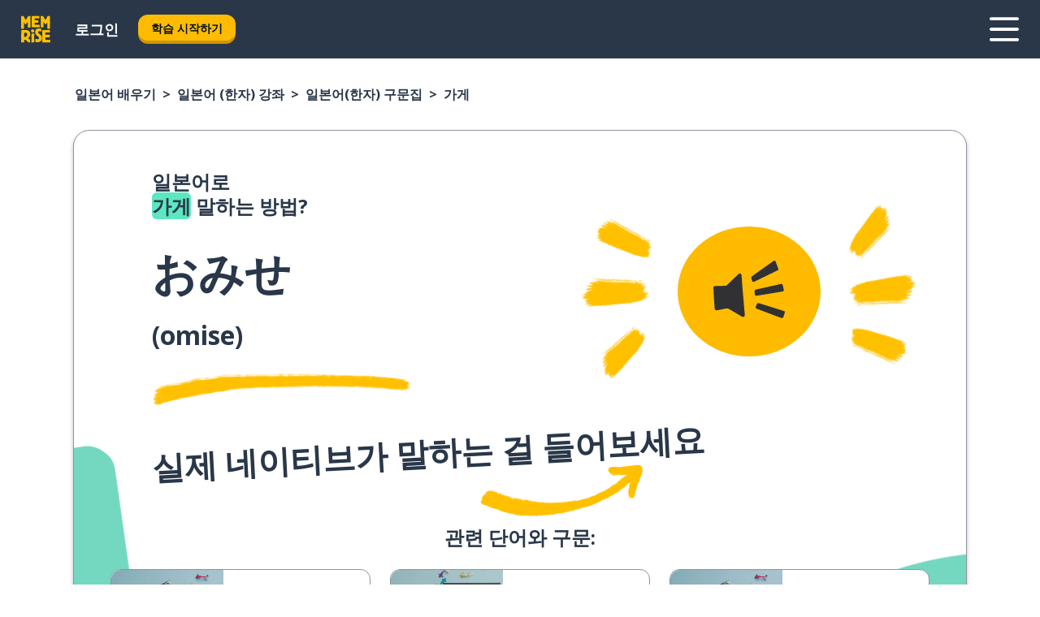

--- FILE ---
content_type: text/html; charset=utf-8
request_url: https://www.memrise.com/ko/ilboneo-baeugi/ilboneo-gangjwa/daneojip/65636791353602/ilboneoro-gage-i-rago-malhaneun-bangbeop
body_size: 121084
content:
<!DOCTYPE html><html lang="ko" data-testid="mainHtml" dir="ltr"><head><meta charSet="utf-8" data-next-head=""/><meta name="viewport" content="width=device-width" data-next-head=""/><link rel="canonical" href="https://www.memrise.com/ko/ilboneo-baeugi/ilboneo-gangjwa/daneojip/65636791353602/ilboneoro-gage-i-rago-malhaneun-bangbeop" data-next-head=""/><title data-next-head="">일본어(한자)로 “가게” 말하는 방법 - 멤라이즈.</title><meta name="description" content="일본어(한자)로 “가게” 말하는 방법을 배워 보세요. 이 표현을 실생활에서 말하는 방법과 멤라이즈를 통해 다른 실제 일본어(한자) 표현을 배우는 방법도 알려드려요." data-next-head=""/><link rel="shortcut icon" href="/favicons/favicon-new-logo.ico"/><link rel="icon" type="image/png" href="/favicons/favicon-new-logo-32x32.png"/><link rel="apple-touch-icon" sizes="180x180" href="/favicons/apple-touch-new-logo-icon.png"/><link rel="icon" type="image/png" sizes="512x512" href="/favicons/android-chrome-512x512.png"/><link rel="icon" type="image/png" sizes="192x192" href="/favicons/android-chrome-192x192.png"/><link rel="icon" type="image/png" sizes="32x32" href="/favicons/favicon-new-logo-32x32.png"/><link rel="icon" type="image/png" sizes="16x16" href="/favicons/favicon-new-logo-16x16.png"/><script>
                (function(w,d,s,l,i){w[l]=w[l]||[];w[l].push({'gtm.start':
                new Date().getTime(),event:'gtm.js'});var f=d.getElementsByTagName(s)[0],
                j=d.createElement(s),dl=l!='dataLayer'?'&l='+l:'';j.async=true;j.src=
                'https://www.googletagmanager.com/gtm.js?id='+i+dl;f.parentNode.insertBefore(j,f);
                })(window,document,'script','dataLayer','GTM-MN6K9Q4');
              </script><style>@import url(https://fonts.googleapis.com/css?family=Open+Sans:400,600,700&display=swap);
                       @import url(https://fonts.googleapis.com/css?family=Noto+Sans+JP:400,900&display=swap);
                       @import url(https://fonts.googleapis.com/css2?family=Satisfy&display=swap);</style><link data-next-font="" rel="preconnect" href="/" crossorigin="anonymous"/><link rel="preload" href="/_next/static/css/bb316c81c50a5d4c.css" as="style"/><link rel="stylesheet" href="/_next/static/css/bb316c81c50a5d4c.css" data-n-g=""/><noscript data-n-css=""></noscript><script defer="" nomodule="" src="/_next/static/chunks/polyfills-42372ed130431b0a.js"></script><script src="/_next/static/chunks/webpack-c0be5bb6245610f7.js" defer=""></script><script src="/_next/static/chunks/framework-ae1829ee4976b705.js" defer=""></script><script src="/_next/static/chunks/main-3ec2b4e3cf05dc97.js" defer=""></script><script src="/_next/static/chunks/pages/_app-df2ece97c52aeb0e.js" defer=""></script><script src="/_next/static/chunks/1780-0cd3c9edad6e2c11.js" defer=""></script><script src="/_next/static/chunks/4587-59611295a46a2221.js" defer=""></script><script src="/_next/static/chunks/3005-6dd9d7eb41b20ffa.js" defer=""></script><script src="/_next/static/chunks/192-26daa4d3ccd9eabe.js" defer=""></script><script src="/_next/static/chunks/3435-a6074fe5e60b6d39.js" defer=""></script><script src="/_next/static/chunks/8738-c98aa7e56fb523f3.js" defer=""></script><script src="/_next/static/chunks/4072-3c35451ed72f93f7.js" defer=""></script><script src="/_next/static/chunks/4792-25380e9fd6eed468.js" defer=""></script><script src="/_next/static/chunks/2955-c85d0d28ebc7fad4.js" defer=""></script><script src="/_next/static/chunks/7005-4bbb8fb13500f53e.js" defer=""></script><script src="/_next/static/chunks/pages/localized/%5BsourceLanguageLocale%5D/%5BlearnSlug%5D/%5BcourseSlug%5D/phrasebook/%5BlearnableId%5D/%5BlearnableTitle%5D-089415e8163dd0e9.js" defer=""></script><script src="/_next/static/9friu1qpNQ9hXHqi8ycAL/_buildManifest.js" defer=""></script><script src="/_next/static/9friu1qpNQ9hXHqi8ycAL/_ssgManifest.js" defer=""></script><style data-styled="" data-styled-version="6.1.19">*{box-sizing:border-box;max-width:70ex;}/*!sc*/
body,button,canvas,div,footer,header,html,input,img,label,main,nav,picture,svg,source,table,video{max-width:none;}/*!sc*/
input{font:inherit;}/*!sc*/
button{font-family:inherit;color:#001122;}/*!sc*/
body{font-family:"Open Sans",Sans-Serif,sans-serif;margin:0;}/*!sc*/
body *:focus{outline:none;}/*!sc*/
body *:focus-visible{box-shadow:0 0 0 3px #009FBB;outline:none;}/*!sc*/
body.ReactModal__Body--open{overflow:hidden;}/*!sc*/
@font-face{font-family:'Boing';src:url('/_next/static/fonts/82b0ddc927b20c7fe29c681becdfc688.woff2') format('woff2'),url('/_next/static/fonts/73499f2fb5eb9691e8f8a1d92ec83f9b.woff') format('woff');font-display:swap;}/*!sc*/
@font-face{font-family:'SF Compact Display';src:url(/_next/static/fonts/142461908bfa6ee83c81c4ecef6d9fe0.ttf) format('truetype');font-weight:500;font-style:normal;font-display:swap;}/*!sc*/
data-styled.g1[id="sc-global-iEDSUG1"]{content:"sc-global-iEDSUG1,"}/*!sc*/
.jrurxq{-webkit-font-smoothing:antialiased;-moz-osx-font-smoothing:grayscale;}/*!sc*/
.jrurxq svg{height:1em;line-height:inherit;vertical-align:middle;width:1em;}/*!sc*/
.bmASLs{-webkit-font-smoothing:antialiased;-moz-osx-font-smoothing:grayscale;}/*!sc*/
.bmASLs svg{height:1em;line-height:inherit;vertical-align:middle;width:1em;}/*!sc*/
.bmASLs svg,.bmASLs svg *{fill:currentcolor;}/*!sc*/
data-styled.g2[id="sc-b7oact-0"]{content:"jrurxq,bmASLs,"}/*!sc*/
.cpBRVk{position:fixed;z-index:900;top:0;}/*!sc*/
.cpBRVk .reactModalOverlay{background:rgba(41,55,73,0.8);position:absolute;width:100vw;height:100vh;display:flex;align-items:center;justify-content:center;padding-bottom:5vh;padding:0;}/*!sc*/
.cpBRVk .reactModalContent:focus{box-shadow:none;}/*!sc*/
.cpBRVk .reactModalContent{margin:0 0.5rem;position:relative;background:#FFFFFF;max-width:35rem;width:100%;height:fit-content;max-height:90vh;border-radius:1rem;overflow:auto;scrollbar-width:thin;width:100vw;height:100vh;max-width:100vw;max-height:100vh;margin:0;border-radius:0;}/*!sc*/
.cpBRVk .reactModalContent::-webkit-scrollbar{width:0.25rem;height:0.25rem;}/*!sc*/
.cpBRVk .reactModalContent::-webkit-scrollbar-track-piece{margin:0.75rem;}/*!sc*/
.cpBRVk .reactModalContent::-webkit-scrollbar-thumb{border-radius:9999rem;background:#BCC2CF;}/*!sc*/
data-styled.g6[id="sc-zupeq8-3"]{content:"cpBRVk,"}/*!sc*/
.dunrc{background:none;border:none;color:inherit;cursor:pointer;font:inherit;margin:0;max-width:none;outline:none;padding:0;text-decoration:none;height:fit-content;display:inline-block;flex-shrink:0;color:#001122;text-align:center;padding-left:1rem;padding-right:1rem;border-radius:0.75rem;font-family:'Open Sans',sans-serif;font-style:normal;font-weight:700;font-size:0.875rem;line-height:1.5;padding-top:4.5px;padding-bottom:4.5px;background:#FFFFFF;border:1px solid #A8AEBA;width:fit-content;}/*!sc*/
.dunrc:focus-visible,.dunrc:hover{color:#A8AEBA;}/*!sc*/
.dunrc:active{color:#46566B;border-color:#46566B;}/*!sc*/
.dunrc:disabled{background:#E7EAEF;border-color:#E7EAEF;box-shadow:none;color:#8E94A0;cursor:default;}/*!sc*/
.dunrc:disabled:hover{background:#E7EAEF;box-shadow:none;}/*!sc*/
.dYAOMr{background:none;border:none;color:inherit;cursor:pointer;font:inherit;margin:0;max-width:none;outline:none;padding:0;text-decoration:none;height:fit-content;display:inline-block;flex-shrink:0;color:#001122;text-align:center;padding-left:1rem;padding-right:1rem;border-radius:0.75rem;font-family:'Open Sans',sans-serif;font-style:normal;font-weight:700;font-size:0.875rem;line-height:1.5;padding-top:5.5px;padding-bottom:5.5px;background:#FFBB00;box-shadow:0 0.25rem 0 0 #CC9600;width:fit-content;}/*!sc*/
.dYAOMr:focus-visible,.dYAOMr:hover{background:#FFD666;}/*!sc*/
.dYAOMr:active{background:#CC9600;box-shadow:none;}/*!sc*/
@media (max-width:calc(35rem - 1px)){.dYAOMr{width:100%;min-width:unset;}}/*!sc*/
.dYAOMr:disabled{background:#E7EAEF;border-color:#E7EAEF;box-shadow:none;color:#8E94A0;cursor:default;}/*!sc*/
.dYAOMr:disabled:hover{background:#E7EAEF;box-shadow:none;}/*!sc*/
.epOrmY{background:none;border:none;color:inherit;cursor:pointer;font:inherit;margin:0;max-width:none;outline:none;padding:0;text-decoration:none;height:fit-content;display:inline-block;flex-shrink:0;color:#001122;text-align:center;padding-left:1.5rem;padding-right:1.5rem;border-radius:1rem;font-family:'Open Sans',sans-serif;font-style:normal;font-weight:700;font-size:1.125rem;line-height:1.5;padding-top:10.5px;padding-bottom:10.5px;background:#FFBB00;box-shadow:0 0.25rem 0 0 #CC9600;width:fit-content;}/*!sc*/
.epOrmY:focus-visible,.epOrmY:hover{background:#FFD666;}/*!sc*/
.epOrmY:active{background:#CC9600;box-shadow:none;}/*!sc*/
@media (max-width:calc(35rem - 1px)){.epOrmY{width:100%;min-width:unset;}}/*!sc*/
.epOrmY:disabled{background:#E7EAEF;border-color:#E7EAEF;box-shadow:none;color:#8E94A0;cursor:default;}/*!sc*/
.epOrmY:disabled:hover{background:#E7EAEF;box-shadow:none;}/*!sc*/
.lnsdTn{background:none;border:none;color:inherit;cursor:pointer;font:inherit;margin:0;max-width:none;outline:none;padding:0;text-decoration:none;height:fit-content;display:inline-block;flex-shrink:0;color:#001122;text-align:center;padding-left:1.5rem;padding-right:1.5rem;border-radius:1rem;font-family:'Open Sans',sans-serif;font-style:normal;font-weight:700;font-size:1.125rem;line-height:1.5;padding-top:10.5px;padding-bottom:10.5px;background:#FFBB00;box-shadow:0 0.25rem 0 0 #CC9600;width:fit-content;}/*!sc*/
.lnsdTn:focus-visible,.lnsdTn:hover{background:#FFD666;}/*!sc*/
.lnsdTn:active{background:#CC9600;box-shadow:none;}/*!sc*/
.lnsdTn:disabled{background:#E7EAEF;border-color:#E7EAEF;box-shadow:none;color:#8E94A0;cursor:default;}/*!sc*/
.lnsdTn:disabled:hover{background:#E7EAEF;box-shadow:none;}/*!sc*/
data-styled.g11[id="sc-bpbwls-0"]{content:"dunrc,dYAOMr,epOrmY,lnsdTn,"}/*!sc*/
.dcohuk{display:block;width:4rem;aspect-ratio:100/91;}/*!sc*/
.dcohuk svg{width:100%;height:100%;}/*!sc*/
data-styled.g12[id="sc-1n7mr0z-0"]{content:"dcohuk,"}/*!sc*/
.hcoLQz{outline:none;text-decoration:none;transition:all 0.5s ease;}/*!sc*/
.hcoLQz:hover{color:#FFBB00;}/*!sc*/
data-styled.g13[id="sc-1dmnw0n-0"]{content:"hcoLQz,"}/*!sc*/
.ijvBQN{margin:unset;padding:unset;list-style:none;max-width:unset;}/*!sc*/
data-styled.g14[id="sc-1dmnw0n-1"]{content:"ijvBQN,"}/*!sc*/
.iVtkMO{max-width:unset;}/*!sc*/
data-styled.g15[id="sc-1dmnw0n-2"]{content:"iVtkMO,"}/*!sc*/
.kMeMTf{padding:4rem 1.5rem;background-color:#293749;color:#FFFFFF;}/*!sc*/
data-styled.g16[id="sc-1dmnw0n-3"]{content:"kMeMTf,"}/*!sc*/
.bUBhdm{margin-top:2rem;display:grid;grid-template-columns:repeat(1fr);}/*!sc*/
@media (min-width:768px){.bUBhdm{max-width:870px;margin-top:4rem;margin-left:auto;margin-right:auto;grid-column-gap:0.75rem;grid-template-columns:repeat(4,1fr);}}/*!sc*/
data-styled.g17[id="sc-1dmnw0n-4"]{content:"bUBhdm,"}/*!sc*/
.kxhHXy{min-height:1.75rem;display:flex;align-items:center;color:inherit;font-family:'Open Sans',sans-serif;font-style:normal;font-weight:500;font-size:1rem;line-height:1.5;}/*!sc*/
data-styled.g18[id="sc-1dmnw0n-5"]{content:"kxhHXy,"}/*!sc*/
@media (max-width:calc(768px - 1px)){.gIOYwE{padding-top:0.5rem;padding-bottom:0.5rem;border-bottom:1px solid #CCD2DE;}}/*!sc*/
data-styled.g20[id="sc-1dmnw0n-7"]{content:"gIOYwE,"}/*!sc*/
.esMirJ{margin-left:auto;margin-right:auto;}/*!sc*/
data-styled.g22[id="sc-1dmnw0n-9"]{content:"esMirJ,"}/*!sc*/
.iETLns{width:fit-content;margin-top:2rem;margin-left:auto;margin-right:auto;}/*!sc*/
data-styled.g23[id="sc-1dmnw0n-10"]{content:"iETLns,"}/*!sc*/
.jmQIyK{margin-top:3rem;display:flex;flex-direction:row;align-items:center;justify-content:center;gap:1.25rem;}/*!sc*/
data-styled.g24[id="sc-1dmnw0n-11"]{content:"jmQIyK,"}/*!sc*/
.irCsTN{font-family:'Open Sans',sans-serif;font-style:normal;font-weight:700;font-size:0.875rem;line-height:1.5;color:#939094;}/*!sc*/
data-styled.g25[id="sc-1dmnw0n-12"]{content:"irCsTN,"}/*!sc*/
.eHTqsu{margin-top:2.5rem;display:flex;flex-direction:row;align-items:center;justify-content:center;gap:1.25rem;}/*!sc*/
data-styled.g26[id="sc-1dmnw0n-13"]{content:"eHTqsu,"}/*!sc*/
.ddBZRt{width:2rem;height:2rem;display:flex;align-items:center;justify-content:center;border:1px solid #FFFFFF;border-radius:9999rem;color:inherit;font-family:'Open Sans',sans-serif;font-style:normal;font-weight:700;font-size:0.875rem;line-height:1.5;}/*!sc*/
.ddBZRt:hover{border-color:#FFBB00;}/*!sc*/
.ddBZRt svg{width:0.5rem;}/*!sc*/
.kewxLX{width:2rem;height:2rem;display:flex;align-items:center;justify-content:center;border:1px solid #FFFFFF;border-radius:9999rem;color:inherit;font-family:'Open Sans',sans-serif;font-style:normal;font-weight:700;font-size:0.875rem;line-height:1.5;}/*!sc*/
.kewxLX:hover{border-color:#FFBB00;}/*!sc*/
.kewxLX svg{width:1rem;}/*!sc*/
data-styled.g27[id="sc-1h6n5nk-0"]{content:"ddBZRt,kewxLX,"}/*!sc*/
.dFUnFA{width:3rem;height:3rem;}/*!sc*/
.dFUnFA svg{padding:0 calc(100% / 8);}/*!sc*/
@media (min-width:90rem){.dFUnFA{width:5rem;height:5rem;}}/*!sc*/
data-styled.g34[id="sc-zbwtg0-0"]{content:"dFUnFA,"}/*!sc*/
.dNynjy{display:flex;margin:calc(100% / 8);background-color:#939094;border-radius:100%;}/*!sc*/
data-styled.g38[id="sc-195syxk-0"]{content:"dNynjy,"}/*!sc*/
.gIifvs{height:100%;width:100%;}/*!sc*/
data-styled.g39[id="sc-195syxk-1"]{content:"gIifvs,"}/*!sc*/
.bPPfRU{position:sticky;top:0;z-index:600;}/*!sc*/
data-styled.g47[id="sc-9u2oxj-0"]{content:"bPPfRU,"}/*!sc*/
.kaanhy{display:none;height:2.5rem;background-color:#FFC933;color:#FFFFFF;}/*!sc*/
@media (min-width:90rem){.kaanhy{display:flex;align-items:center;justify-content:flex-end;gap:3rem;padding:0 1.25rem;}}/*!sc*/
data-styled.g48[id="sc-9u2oxj-1"]{content:"kaanhy,"}/*!sc*/
.gFPdqr{display:flex;gap:1rem;justify-content:space-between;align-items:center;height:4.5rem;padding:0 1.25rem;background-color:#293749;color:#FFFFFF;}/*!sc*/
@media (min-width:45rem){.gFPdqr{gap:2rem;}}/*!sc*/
@media (min-width:90rem){.gFPdqr{height:5rem;}}/*!sc*/
data-styled.g49[id="sc-9u2oxj-2"]{content:"gFPdqr,"}/*!sc*/
.cVrogz{flex-grow:1;display:flex;align-items:center;gap:2rem;}/*!sc*/
@media (min-width:90rem){.cVrogz{flex-grow:0;justify-content:flex-end;}}/*!sc*/
data-styled.g50[id="sc-9u2oxj-3"]{content:"cVrogz,"}/*!sc*/
.eqMCoZ{display:none;gap:2rem;margin:0;padding:0;font-family:'Open Sans',sans-serif;font-style:normal;font-weight:700;font-size:1.25rem;line-height:1.5;}/*!sc*/
@media (min-width:90rem){.eqMCoZ{display:flex;}}/*!sc*/
data-styled.g51[id="sc-9u2oxj-4"]{content:"eqMCoZ,"}/*!sc*/
.cVIZkc{list-style-type:none;}/*!sc*/
data-styled.g52[id="sc-9u2oxj-5"]{content:"cVIZkc,"}/*!sc*/
.fjVJf{display:inline-block;color:inherit;text-decoration:none;transition:transform 0.5s ease;}/*!sc*/
.fjVJf:hover{transform:translateY(-0.125rem);}/*!sc*/
data-styled.g53[id="sc-9u2oxj-6"]{content:"fjVJf,"}/*!sc*/
.hmwxMa{transform:translateY(-0.125rem);}/*!sc*/
@media (min-width:90rem){.hmwxMa{display:none;}}/*!sc*/
data-styled.g54[id="sc-9u2oxj-7"]{content:"hmwxMa,"}/*!sc*/
.iiUiDh{display:none;transform:translateY(-0.125rem);}/*!sc*/
@media (min-width:90rem){.iiUiDh{display:flex;}}/*!sc*/
data-styled.g55[id="sc-9u2oxj-8"]{content:"iiUiDh,"}/*!sc*/
.bDkzTN{height:3rem;margin-left:auto;}/*!sc*/
@media (min-width:90rem){.bDkzTN{display:none;}}/*!sc*/
data-styled.g56[id="sc-9u2oxj-9"]{content:"bDkzTN,"}/*!sc*/
.kjFDpG{color:#FFFFFF;background:none;padding:0;border:none;cursor:pointer;height:3rem;width:3rem;}/*!sc*/
data-styled.g57[id="sc-9u2oxj-10"]{content:"kjFDpG,"}/*!sc*/
.laMwSl svg{height:100%;width:100%;padding:0 calc(100% / 8);}/*!sc*/
data-styled.g58[id="sc-9u2oxj-11"]{content:"laMwSl,"}/*!sc*/
.dueqgh{display:none;padding:0.5rem 1.5rem;color:#FFFFFF;font-family:'Open Sans',sans-serif;font-style:normal;font-weight:700;font-size:1.125rem;line-height:1.5;}/*!sc*/
@media (min-width:45rem){.dueqgh{display:block;}}/*!sc*/
@media (min-width:90rem){.dueqgh{display:none;}}/*!sc*/
data-styled.g59[id="sc-9u2oxj-12"]{content:"dueqgh,"}/*!sc*/
.ijZXyR{right:4rem;top:0.75rem;}/*!sc*/
@media (min-width:90rem){.ijZXyR{right:unset;left:8rem;top:3.5rem;}}/*!sc*/
data-styled.g60[id="sc-9u2oxj-13"]{content:"ijZXyR,"}/*!sc*/
.gtUQoe .reactModalOverlay{justify-content:flex-end;}/*!sc*/
.gtUQoe .reactModalContent{max-width:35rem;background-color:#FFC933;}/*!sc*/
data-styled.g61[id="sc-19kcgpx-0"]{content:"gtUQoe,"}/*!sc*/
.lijYCf{border:none;border-radius:1rem;background:#FFFFFF;box-shadow:0 0 0.25rem 0.125rem #D9DEE8;position:absolute;z-index:900;overflow:hidden;left:50%;transform:translateX(-50%);}/*!sc*/
@media (max-width:64rem){.lijYCf{max-width:238px;}}/*!sc*/
data-styled.g72[id="sc-hboymh-0"]{content:"lijYCf,"}/*!sc*/
.hGCqlf{overflow:hidden;max-height:75vh;overflow-y:auto;scrollbar-width:thin;}/*!sc*/
.hGCqlf::-webkit-scrollbar{width:0.25rem;height:0.25rem;}/*!sc*/
.hGCqlf::-webkit-scrollbar-track-piece{margin:0.75rem;}/*!sc*/
.hGCqlf::-webkit-scrollbar-thumb{border-radius:9999rem;background:#BCC2CF;}/*!sc*/
data-styled.g73[id="sc-hboymh-1"]{content:"hGCqlf,"}/*!sc*/
.eVOffy{position:relative;}/*!sc*/
data-styled.g75[id="sc-hboymh-3"]{content:"eVOffy,"}/*!sc*/
.eRGsQx .sc-hboymh-0{box-shadow:0 3px 3px hsla(0,0%,0%,0.14);background-color:#FFC933;border-radius:1.25rem;padding:2rem 1.5rem;margin-top:calc((5rem - 1.875rem) / 2);}/*!sc*/
data-styled.g76[id="sc-1oa7fe-0"]{content:"eRGsQx,"}/*!sc*/
.Njcqq{background:none;color:inherit;padding:0;border:none;cursor:pointer;transition:transform 0.5s ease;font-family:'Open Sans',sans-serif;font-style:normal;font-weight:700;font-size:1.25rem;line-height:1.5;}/*!sc*/
.Njcqq:hover{transform:translateY(-0.125rem);}/*!sc*/
data-styled.g78[id="sc-1oa7fe-2"]{content:"Njcqq,"}/*!sc*/
.bFWOgg{display:flex;gap:1.5rem;}/*!sc*/
data-styled.g80[id="sc-1oa7fe-4"]{content:"bFWOgg,"}/*!sc*/
.durqJk{list-style-type:none;padding:0;}/*!sc*/
.durqJk:first-of-type:last-of-type li:first-of-type:last-of-type{border-bottom:none;padding:0;min-height:3rem;width:unset;white-space:nowrap;}/*!sc*/
data-styled.g81[id="sc-1oa7fe-5"]{content:"durqJk,"}/*!sc*/
.bbjGgB{list-style-type:none;min-height:4rem;padding:0.5rem 0;width:14.75rem;max-width:14.75rem;border-bottom:1px solid #46566B;}/*!sc*/
data-styled.g82[id="sc-1oa7fe-6"]{content:"bbjGgB,"}/*!sc*/
.jnbexM{display:flex;align-items:center;gap:0.25rem;min-height:3rem;}/*!sc*/
data-styled.g83[id="sc-1oa7fe-7"]{content:"jnbexM,"}/*!sc*/
.hNwEIJ{flex-shrink:0;display:flex;height:2.5rem;width:2.5rem;font-size:2.5rem;}/*!sc*/
data-styled.g84[id="sc-1oa7fe-8"]{content:"hNwEIJ,"}/*!sc*/
.hzCfpp{display:inline-block;color:#000000;font-family:'Open Sans',sans-serif;font-style:normal;font-weight:500;font-size:1rem;line-height:1.5;text-decoration:none;transition:transform 0.5s ease;}/*!sc*/
.hzCfpp:hover{transform:translateY(-0.125rem);}/*!sc*/
data-styled.g85[id="sc-1oa7fe-9"]{content:"hzCfpp,"}/*!sc*/
.cCbtGb{display:none;}/*!sc*/
data-styled.g86[id="sc-1oa7fe-10"]{content:"cCbtGb,"}/*!sc*/
.eRVoHY{flex:1;}/*!sc*/
data-styled.g87[id="sc-tbb2mp-0"]{content:"eRVoHY,"}/*!sc*/
.idbPHk{min-height:100vh;display:flex;flex-direction:column;background-color:#FFFFFF;}/*!sc*/
data-styled.g88[id="sc-tbb2mp-1"]{content:"idbPHk,"}/*!sc*/
.jrScvR{display:inline-flex;flex-direction:column;align-items:center;}/*!sc*/
data-styled.g89[id="sc-u2pznz-0"]{content:"jrScvR,"}/*!sc*/
.huUHEg{margin-bottom:0.5rem;}/*!sc*/
data-styled.g90[id="sc-u2pznz-1"]{content:"huUHEg,"}/*!sc*/
.huyeLR{display:inline-block;color:unset;text-decoration:none;font-family:'Open Sans',sans-serif;font-style:normal;font-weight:700;font-size:0.875rem;line-height:1.5;}/*!sc*/
.huyeLR:hover{text-decoration:underline;}/*!sc*/
data-styled.g92[id="sc-u2pznz-3"]{content:"huyeLR,"}/*!sc*/
.hyONz{display:flex;flex-wrap:wrap;justify-content:center;gap:1rem;}/*!sc*/
@media (min-width:40rem){.hyONz{display:grid;grid-auto-columns:minmax(0,1fr);grid-auto-flow:column;}.hyONz >*:first-child{margin-left:auto;}.hyONz >*:last-child{margin-right:auto;}}/*!sc*/
data-styled.g93[id="sc-u2pznz-4"]{content:"hyONz,"}/*!sc*/
.kbRvHy{height:100%;aspect-ratio:13/4;background-image:url();background-position-x:left;background-position-y:top;background-repeat:no-repeat;background-size:contain;text-indent:100%;white-space:nowrap;overflow:hidden;}/*!sc*/
data-styled.g94[id="sc-1dvjq6u-0"]{content:"kbRvHy,"}/*!sc*/
.iPABab{width:fit-content;height:3.5rem;display:block;overflow:hidden;}/*!sc*/
data-styled.g95[id="sc-1dvjq6u-1"]{content:"iPABab,"}/*!sc*/
.kitaAI{height:100%;aspect-ratio:300/89;background-image:url();background-position-x:left;background-position-y:top;background-repeat:no-repeat;background-size:contain;text-indent:100%;white-space:nowrap;overflow:hidden;}/*!sc*/
data-styled.g96[id="sc-huerz9-0"]{content:"kitaAI,"}/*!sc*/
.jShmWd{width:fit-content;height:3.5rem;display:block;overflow:hidden;}/*!sc*/
data-styled.g97[id="sc-huerz9-1"]{content:"jShmWd,"}/*!sc*/
.czzGXJ{margin-left:auto;margin-right:auto;padding:1.25rem 1.5rem;}/*!sc*/
@media (max-width: 30rem){.czzGXJ{padding:2.5rem 1.5rem;}}/*!sc*/
data-styled.g98[id="sc-16z8h1d-0"]{content:"czzGXJ,"}/*!sc*/
.epjQCm{box-sizing:content-box;margin-left:auto;margin-right:auto;max-width:80rem;padding:0 0;display:flex;flex-direction:column;align-items:center;}/*!sc*/
data-styled.g121[id="sc-11woejv-0"]{content:"epjQCm,"}/*!sc*/
.jdZqbx{height:100%;width:100%;}/*!sc*/
data-styled.g227[id="sc-1uvkzx3-0"]{content:"jdZqbx,"}/*!sc*/
.kDhydS{display:inline-block;height:fit-content;position:relative;}/*!sc*/
data-styled.g228[id="sc-1uvkzx3-1"]{content:"kDhydS,"}/*!sc*/
.cXBPCU svg{height:100%;width:100%;}/*!sc*/
.cXBPCU svg *{fill:#FFBB00;}/*!sc*/
data-styled.g229[id="sc-1uvkzx3-2"]{content:"cXBPCU,"}/*!sc*/
.dJwppO{height:100%;position:relative;width:100%;}/*!sc*/
data-styled.g230[id="sc-1uvkzx3-3"]{content:"dJwppO,"}/*!sc*/
.eBlGzF{left:42%;position:absolute;width:20%;}/*!sc*/
data-styled.g231[id="sc-1uvkzx3-4"]{content:"eBlGzF,"}/*!sc*/
.byePSi{align-items:center;background:none;border:none;border-radius:50%;cursor:pointer;display:flex;height:100%;justify-content:center;left:0;padding:20%;position:absolute;top:0;transform-origin:center;width:100%;}/*!sc*/
.byePSi.byePSi:focus{box-shadow:none;}/*!sc*/
.byePSi.byePSi:focus .sc-1uvkzx3-0{stroke:#009FBB;stroke-width:3px;}/*!sc*/
.byePSi .sc-1uvkzx3-2,.byePSi .sc-1uvkzx3-0{transition:transform 0.4s cubic-bezier(0.39,-0.64,0.29,2.64);}/*!sc*/
.byePSi:hover .sc-1uvkzx3-2,.byePSi:hover .sc-1uvkzx3-0{transform:scale(1.07);}/*!sc*/
data-styled.g232[id="sc-1uvkzx3-5"]{content:"byePSi,"}/*!sc*/
.jAjPkg{border-radius:1rem;width:100%;}/*!sc*/
data-styled.g233[id="sc-1uvkzx3-6"]{content:"jAjPkg,"}/*!sc*/
@media (min-width:60rem){.cbKmTu{display:none;}}/*!sc*/
@media (max-width:calc(60rem - 1px)){.hTJkHQ{display:none;}}/*!sc*/
data-styled.g267[id="sc-1nsk6lj-0"]{content:"cbKmTu,hTJkHQ,"}/*!sc*/
.knALWT{padding-right:0.5rem;display:inline;}/*!sc*/
.knALWT::after{content:'>';padding-left:0.5rem;}/*!sc*/
.knALWT:last-child{padding-right:0;pointer-events:none;}/*!sc*/
.knALWT:last-child::after{content:none;}/*!sc*/
data-styled.g268[id="sc-7w4w67-0"]{content:"knALWT,"}/*!sc*/
.bdiqQX{color:inherit;text-decoration:none;}/*!sc*/
data-styled.g269[id="sc-7w4w67-1"]{content:"bdiqQX,"}/*!sc*/
.cGMbcE{width:100%;max-width:unset;padding:0;padding-left:1.5rem;padding-right:1.5rem;margin:0;margin-top:1rem;margin-bottom:1rem;color:#293749;font-family:'Open Sans',sans-serif;font-style:normal;font-weight:700;font-size:0.875rem;line-height:1.5;list-style:none;white-space:nowrap;overflow-x:scroll;scrollbar-width:none;}/*!sc*/
.cGMbcE::-webkit-scrollbar{display:none;}/*!sc*/
@media (min-width:40rem){.cGMbcE{padding-left:3rem;padding-right:3rem;margin-top:2rem;margin-bottom:2rem;font-family:'Open Sans',sans-serif;font-style:normal;font-weight:700;font-size:1rem;line-height:1.5;white-space:unset;overflow-x:unset;}}/*!sc*/
@media (min-width:1200px){.cGMbcE{max-width:1152px;margin-left:auto;margin-right:auto;padding-left:1.5rem;padding-right:1.5rem;}}/*!sc*/
data-styled.g270[id="sc-718cxb-0"]{content:"cGMbcE,"}/*!sc*/
.bUmJqh{position:relative;margin:0;margin-right:0.75rem;min-height:10rem;min-width:5rem;}/*!sc*/
@media (min-width:40rem){.bUmJqh{margin-right:1.5rem;}}/*!sc*/
data-styled.g271[id="sc-1wvoh04-0"]{content:"bUmJqh,"}/*!sc*/
.guISGk{align-items:center;display:flex;flex:1;flex-direction:row;}/*!sc*/
@media (max-width:calc(80rem - 1px)){.guISGk:nth-child(even):not(:last-child){flex-direction:row-reverse;justify-content:space-between;}.guISGk:nth-child(even):not(:last-child) .sc-1wvoh04-0{margin-left:0.75rem;margin-right:0;}@media (min-width:40rem){.guISGk:nth-child(even):not(:last-child) .sc-1wvoh04-0{margin-left:1.5rem;}}}/*!sc*/
data-styled.g272[id="sc-1wvoh04-1"]{content:"guISGk,"}/*!sc*/
.igAGAB{font-weight:700;}/*!sc*/
data-styled.g273[id="sc-1wvoh04-2"]{content:"igAGAB,"}/*!sc*/
.iroieq{font-family:'Open Sans',sans-serif;font-style:normal;font-weight:700;font-size:1.25rem;line-height:1.5;}/*!sc*/
@media (min-width:40rem){.iroieq{margin-bottom:0.5rem;font-family:'Open Sans',sans-serif;font-style:normal;font-weight:700;font-size:1.5rem;line-height:1.25;}}/*!sc*/
data-styled.g274[id="sc-1wvoh04-3"]{content:"iroieq,"}/*!sc*/
.fTxXIW{font-family:'Open Sans',sans-serif;font-style:normal;font-weight:500;font-size:1rem;line-height:1.5;}/*!sc*/
@media (min-width:40rem){.fTxXIW{padding-right:initial;}}/*!sc*/
data-styled.g275[id="sc-1wvoh04-4"]{content:"fTxXIW,"}/*!sc*/
.hYGQfQ{object-fit:contain;}/*!sc*/
data-styled.g276[id="sc-1wvoh04-5"]{content:"hYGQfQ,"}/*!sc*/
.evUHNg{flex-direction:column;align-items:center;}/*!sc*/
data-styled.g277[id="sc-9e0a4e-0"]{content:"evUHNg,"}/*!sc*/
.blXKoo{margin-bottom:1.25rem;color:#293749;font-family:'Open Sans',sans-serif;font-style:normal;font-weight:700;font-size:1.5rem;line-height:1.25;}/*!sc*/
@media (min-width:45rem){.blXKoo{font-family:'Open Sans',sans-serif;font-style:normal;font-weight:700;font-size:1.5rem;line-height:1.25;}}/*!sc*/
data-styled.g278[id="sc-9e0a4e-1"]{content:"blXKoo,"}/*!sc*/
.lfpzvR{position:relative;display:flex;flex-wrap:wrap;}/*!sc*/
data-styled.g279[id="sc-9e0a4e-2"]{content:"lfpzvR,"}/*!sc*/
.hcfJbG{text-align:center;width:50%;padding-right:2.5rem;min-height:250px;z-index:100;}/*!sc*/
data-styled.g280[id="sc-9e0a4e-3"]{content:"hcfJbG,"}/*!sc*/
.iudtVE{padding-right:0;padding-left:2.5rem;}/*!sc*/
data-styled.g281[id="sc-9e0a4e-4"]{content:"iudtVE,"}/*!sc*/
.iCezwS{text-align:center;margin:0 auto;}/*!sc*/
data-styled.g282[id="sc-9e0a4e-5"]{content:"iCezwS,"}/*!sc*/
.dwDAtB{color:#293749;font-family:'Open Sans',sans-serif;font-style:normal;font-weight:700;font-size:1rem;line-height:1.5;}/*!sc*/
@media (min-width:45rem){.dwDAtB{font-family:'Open Sans',sans-serif;font-style:normal;font-weight:700;font-size:1.25rem;line-height:1.5;}}/*!sc*/
data-styled.g283[id="sc-9e0a4e-6"]{content:"dwDAtB,"}/*!sc*/
.eDPCzM{font-family:'Open Sans',sans-serif;font-style:normal;font-weight:700;font-size:0.75rem;line-height:1.5;}/*!sc*/
@media (min-width:45rem){.eDPCzM{font-family:'Open Sans',sans-serif;font-style:normal;font-weight:700;font-size:0.875rem;line-height:1.5;}}/*!sc*/
data-styled.g284[id="sc-9e0a4e-7"]{content:"eDPCzM,"}/*!sc*/
.dbmIUg{width:100%;max-width:10rem;margin:0 auto;color:#00A778;}/*!sc*/
data-styled.g285[id="sc-9e0a4e-8"]{content:"dbmIUg,"}/*!sc*/
.gfghqm{width:100%;max-width:10rem;margin:0 auto;color:#E46962;}/*!sc*/
data-styled.g286[id="sc-9e0a4e-9"]{content:"gfghqm,"}/*!sc*/
.hUpSrd{color:#009FBB;}/*!sc*/
data-styled.g287[id="sc-9e0a4e-10"]{content:"hUpSrd,"}/*!sc*/
.hzGQLq{object-fit:contain;}/*!sc*/
data-styled.g288[id="sc-9e0a4e-11"]{content:"hzGQLq,"}/*!sc*/
.dalkCg{display:none;}/*!sc*/
@media (min-width:40rem){.dalkCg{display:block;width:fit-content;margin-top:3rem;margin-left:auto;margin-right:auto;}}/*!sc*/
data-styled.g289[id="sc-u78ft2-0"]{content:"dalkCg,"}/*!sc*/
.gvGQbj{color:#293749;padding-left:1.5rem;padding-right:1.5rem;padding-bottom:2.5rem;}/*!sc*/
@media (min-width:40rem){.gvGQbj{padding-bottom:5rem;}}/*!sc*/
data-styled.g290[id="sc-u78ft2-1"]{content:"gvGQbj,"}/*!sc*/
.ifBNRl{width:100%;max-width:30rem;margin-left:auto;margin-right:auto;padding-top:1.5rem;padding-bottom:3rem;padding-left:1.5rem;padding-right:1.5rem;background-color:#FFFFFF;border-radius:0.75rem;box-shadow:0 1px 3px hsla(0, 0%, 0%, 0.14),0 1px 2px hsla(0, 0%, 0%, 0.24);}/*!sc*/
@media (min-width:40rem){.ifBNRl{max-width:unset;padding:unset;border-radius:unset;box-shadow:unset;}}/*!sc*/
data-styled.g291[id="sc-u78ft2-2"]{content:"ifBNRl,"}/*!sc*/
.kUmeyC{margin-bottom:3rem;font-family:'Open Sans',sans-serif;font-style:normal;font-weight:700;font-size:1rem;line-height:1.5;}/*!sc*/
@media (min-width:40rem){.kUmeyC{max-width:35rem;margin-bottom:3rem;font-family:'Open Sans',sans-serif;font-style:normal;font-weight:700;font-size:1rem;line-height:1.5;}}/*!sc*/
data-styled.g292[id="sc-u78ft2-3"]{content:"kUmeyC,"}/*!sc*/
.hDykIa >*{margin-bottom:3rem;}/*!sc*/
.hDykIa >*:last-of-type{margin-bottom:unset;}/*!sc*/
@media (min-width:40rem){.hDykIa{display:flex;flex-direction:column;align-items:center;justify-content:flex-start;flex-wrap:wrap;}.hDykIa >*{width:25rem;}}/*!sc*/
@media (min-width:80rem){.hDykIa{flex-direction:row;gap:3rem;}.hDykIa >*,.hDykIa >*:last-of-type{margin-bottom:unset;width:unset;}}/*!sc*/
data-styled.g293[id="sc-u78ft2-4"]{content:"hDykIa,"}/*!sc*/
.jkMYsf{margin:0;margin-bottom:0.75rem;font-family:'Open Sans',sans-serif;font-style:normal;font-weight:700;font-size:1.5rem;line-height:1.25;}/*!sc*/
@media (min-width:40rem){.jkMYsf{max-width:35rem;margin-bottom:0.75rem;font-family:'Open Sans',sans-serif;font-style:normal;font-weight:700;font-size:2rem;line-height:1.25;}}/*!sc*/
data-styled.g294[id="sc-u78ft2-5"]{content:"jkMYsf,"}/*!sc*/
.iKnVex{display:flex;margin-top:3.5rem;}/*!sc*/
@media (min-width:40rem){.iKnVex{display:none;}}/*!sc*/
data-styled.g296[id="sc-u78ft2-7"]{content:"iKnVex,"}/*!sc*/
.hIXKkS{width:2rem;height:2rem;position:relative;z-index:200;}/*!sc*/
.hIXKkS path{fill:#313033;}/*!sc*/
data-styled.g774[id="sc-g2ehiq-0"]{content:"hIXKkS,"}/*!sc*/
.bLsqKp{width:3rem;height:3rem;border:none;background:none;border-radius:50%;cursor:pointer;position:relative;z-index:100;}/*!sc*/
data-styled.g777[id="sc-g2ehiq-3"]{content:"bLsqKp,"}/*!sc*/
.jNbXXj{display:flex;flex-direction:column;align-items:center;margin-top:2.75rem;}/*!sc*/
@media (min-width:60rem){.jNbXXj{margin-top:3.5rem;margin-bottom:3.5rem;}}/*!sc*/
data-styled.g780[id="sc-gijugt-0"]{content:"jNbXXj,"}/*!sc*/
.keCjXw{display:flex;width:20rem;height:140px;margin:0 0.75rem 0.75rem;background:#FFFFFF;border:1px solid #8E94A0;border-radius:0.75rem;overflow:hidden;}/*!sc*/
@media (min-width:60rem){.keCjXw{margin:0 0.75rem;}}/*!sc*/
data-styled.g781[id="sc-1fyyqtn-0"]{content:"keCjXw,"}/*!sc*/
.iKtckW{display:flex;max-width:fit-content;}/*!sc*/
@media (min-width:40rem){.iKtckW{overflow:initial;}}/*!sc*/
.iKtckW .sc-1uvkzx3-3{width:1.75rem;height:1.75rem;}/*!sc*/
.iKtckW .sc-1uvkzx3-3 path{fill-opacity:1;fill:#FFBB00;}/*!sc*/
.iKtckW .sc-1uvkzx3-4{width:0.75rem;top:50%;left:50%;transform:translateX(-40%) translateY(-50%);display:inline-flex;}/*!sc*/
.iKtckW .sc-1uvkzx3-4 span{display:inline-flex;}/*!sc*/
.iKtckW .sc-1uvkzx3-4 svg path{fill:#293749;}/*!sc*/
.iKtckW .sc-1uvkzx3-5{z-index:100;}/*!sc*/
.iKtckW video{width:138px;height:138px;border-top-right-radius:0;border-bottom-right-radius:0;border-top-left-radius:0.75rem;border-bottom-left-radius:0.75rem;}/*!sc*/
data-styled.g782[id="sc-1fyyqtn-1"]{content:"iKtckW,"}/*!sc*/
.jrzhZL{display:flex;flex-direction:column;justify-content:center;margin-left:1.25rem;cursor:pointer;padding-right:1.5rem;max-width:135px;}/*!sc*/
data-styled.g785[id="sc-1fyyqtn-4"]{content:"jrzhZL,"}/*!sc*/
.dKMbkM{background:#5DE7C0;border-radius:0.25rem;padding:0 0.25rem;margin-bottom:0.75rem;color:#293749;overflow:hidden;text-overflow:ellipsis;text-align:start;display:-webkit-box;-webkit-line-clamp:3;-webkit-box-orient:vertical;font-family:'Open Sans',sans-serif;font-style:normal;font-weight:700;font-size:1rem;line-height:1.5;}/*!sc*/
@media (min-width:40rem){.dKMbkM{font-family:'Open Sans',sans-serif;font-style:normal;font-weight:700;font-size:1rem;line-height:1.5;}}/*!sc*/
data-styled.g786[id="sc-1fyyqtn-5"]{content:"dKMbkM,"}/*!sc*/
.iWuaps{color:#293749;overflow:hidden;text-overflow:ellipsis;text-align:start;display:-webkit-box;-webkit-line-clamp:2;-webkit-box-orient:vertical;font-family:'Open Sans',sans-serif;font-style:normal;font-weight:500;font-size:1rem;line-height:1.5;}/*!sc*/
data-styled.g787[id="sc-1fyyqtn-6"]{content:"iWuaps,"}/*!sc*/
.doEajf{color:#293749;margin:3.5rem auto 1.5rem;text-align:center;font-family:'Open Sans',sans-serif;font-style:normal;font-weight:700;font-size:1.5rem;line-height:1.25;}/*!sc*/
@media (min-width:60rem){.doEajf{margin-top:4.5rem;font-family:'Open Sans',sans-serif;font-style:normal;font-weight:700;font-size:1.5rem;line-height:1.25;}}/*!sc*/
data-styled.g788[id="sc-14ttee6-0"]{content:"doEajf,"}/*!sc*/
.cVxTbD{display:flex;justify-content:center;flex-wrap:wrap;}/*!sc*/
@media (min-width:60rem){.cVxTbD{flex-wrap:nowrap;}}/*!sc*/
data-styled.g789[id="sc-14ttee6-1"]{content:"cVxTbD,"}/*!sc*/
.bSVmuI{display:flex;flex-direction:column;align-items:center;padding:0 2.5rem;margin:3.5rem auto;}/*!sc*/
@media (min-width:60rem){.bSVmuI{display:none;}}/*!sc*/
data-styled.g790[id="sc-i1aifr-0"]{content:"bSVmuI,"}/*!sc*/
.gNSzeG{display:flex;align-items:center;margin-bottom:1.25rem;}/*!sc*/
data-styled.g791[id="sc-i1aifr-1"]{content:"gNSzeG,"}/*!sc*/
.bovogm{cursor:pointer;width:auto;}/*!sc*/
data-styled.g792[id="sc-i1aifr-2"]{content:"bovogm,"}/*!sc*/
.egGKWf{display:inline-block;width:3.5rem;}/*!sc*/
.egGKWf svg{height:100%;width:100%;}/*!sc*/
.egGKWf svg path{fill:#FFBB00;}/*!sc*/
data-styled.g793[id="sc-i1aifr-3"]{content:"egGKWf,"}/*!sc*/
.hxHTVm{margin-left:14px;color:#293749;font-family:'Open Sans',sans-serif;font-style:normal;font-weight:700;font-size:1.5rem;line-height:1.25;}/*!sc*/
data-styled.g794[id="sc-i1aifr-4"]{content:"hxHTVm,"}/*!sc*/
.eoImRQ{position:absolute;top:0;left:0;visibility:hidden;}/*!sc*/
data-styled.g795[id="sc-xpml52-0"]{content:"eoImRQ,"}/*!sc*/
.fFXBRX{font-weight:700;margin:0;position:relative;}/*!sc*/
data-styled.g797[id="sc-xpml52-2"]{content:"fFXBRX,"}/*!sc*/
.dkOANQ{width:100%;background:#FFFFFF;margin:1.25rem 0;margin-top:0;}/*!sc*/
@media (min-width:60rem){.dkOANQ{max-width:1100px;height:100%;border:1px solid #8E94A0;box-shadow:0 3px 6px hsla(0, 0%, 0%, 0.15),0 2px 4px hsla(0, 0%, 0%, 0.12);border-radius:1.25rem;margin-bottom:6rem;overflow:hidden;}}/*!sc*/
data-styled.g798[id="sc-48m05k-0"]{content:"dkOANQ,"}/*!sc*/
.cjdDtB{height:100%;background-repeat:no-repeat;background-position:bottom center;background-size:cover;border-radius:1.25rem;}/*!sc*/
@media (min-width:60rem){.cjdDtB{background-image:url(/_next/static/images/3f29a6a00b3026f792ee0fd81b9880e0.png);padding-bottom:2.5rem;margin-bottom:-2.5rem;}}/*!sc*/
data-styled.g799[id="sc-48m05k-1"]{content:"cjdDtB,"}/*!sc*/
.VpvVo{padding:0 0 0 1.75rem;}/*!sc*/
@media (min-width:60rem){.VpvVo{display:flex;justify-content:space-between;padding:3rem 135px 0 6rem;}}/*!sc*/
data-styled.g800[id="sc-48m05k-2"]{content:"VpvVo,"}/*!sc*/
.elgYPf{color:#293749;}/*!sc*/
@media (min-width:60rem){.elgYPf{width:458px;}}/*!sc*/
data-styled.g801[id="sc-48m05k-3"]{content:"elgYPf,"}/*!sc*/
.gFLNRr{margin:0 0 1.75rem;font-family:'Open Sans',sans-serif;font-style:normal;font-weight:700;font-size:1.25rem;line-height:1.5;}/*!sc*/
.gFLNRr span{background:#5DE7C0;border-radius:6px;}/*!sc*/
@media (min-width:60rem){.gFLNRr{font-family:'Open Sans',sans-serif;font-style:normal;font-weight:700;font-size:1.5rem;line-height:1.25;}}/*!sc*/
data-styled.g802[id="sc-48m05k-4"]{content:"gFLNRr,"}/*!sc*/
.PtFcI{font-family:'Open Sans',sans-serif;font-style:normal;font-weight:700;font-size:1.5rem;line-height:1.25;margin:1rem 0 0;}/*!sc*/
@media (min-width:40rem){.PtFcI{font-family:'Open Sans',sans-serif;font-style:normal;font-weight:700;font-size:2rem;line-height:1.25;}}/*!sc*/
data-styled.g803[id="sc-48m05k-5"]{content:"PtFcI,"}/*!sc*/
.bFwTil{position:relative;height:3.5rem;width:16rem;margin-top:1.25rem;}/*!sc*/
@media (min-width:60rem){.bFwTil{width:20rem;}}/*!sc*/
.bFwTil:after{content:' ';display:block;position:absolute;bottom:0;background:url(/_next/static/images/1f3779d7a06974c8644b312ad0d077e6.png) center bottom no-repeat;background-size:contain;height:100%;width:100%;}/*!sc*/
data-styled.g806[id="sc-48m05k-8"]{content:"bFwTil,"}/*!sc*/
.jyzQNe{display:flex;}/*!sc*/
data-styled.g807[id="sc-48m05k-9"]{content:"jyzQNe,"}/*!sc*/
.jWxUmj{display:flex;align-items:center;position:relative;margin-right:1.5rem;}/*!sc*/
@media (min-width:60rem){.jWxUmj{margin-right:2.75rem;}}/*!sc*/
.jWxUmj button{width:6rem;height:6rem;background:#FFBB00;}/*!sc*/
@media (min-width:60rem){.jWxUmj button{width:11rem;height:10rem;}}/*!sc*/
.jWxUmj button svg{width:3.5rem;height:2.5rem;}/*!sc*/
@media (min-width:60rem){.jWxUmj button svg{width:6rem;height:4.5rem;}}/*!sc*/
data-styled.g808[id="sc-48m05k-10"]{content:"jWxUmj,"}/*!sc*/
.lmNyRC svg{height:100%;width:100%;}/*!sc*/
data-styled.g809[id="sc-48m05k-11"]{content:"lmNyRC,"}/*!sc*/
.jHToaZ{display:none;}/*!sc*/
@media (min-width:60rem){.jHToaZ{display:block;position:absolute;transform:rotate(-50deg);width:11rem;right:95%;}}/*!sc*/
data-styled.g810[id="sc-48m05k-12"]{content:"jHToaZ,"}/*!sc*/
.jBlncF{display:none;}/*!sc*/
@media (min-width:60rem){.jBlncF{display:block;position:absolute;width:11rem;left:95%;transform:rotate(125deg);}}/*!sc*/
data-styled.g811[id="sc-48m05k-13"]{content:"jBlncF,"}/*!sc*/
.eYRLZl{display:none;}/*!sc*/
@media (min-width:60rem){.eYRLZl{display:block;position:relative;margin-bottom:3rem;padding-left:6rem;}}/*!sc*/
data-styled.g814[id="sc-48m05k-16"]{content:"eYRLZl,"}/*!sc*/
.cCopDk{color:#293749;margin-top:1rem;transform:rotate(calc(-3deg * 1));font-family:'Open Sans',sans-serif;font-style:normal;font-weight:700;font-size:2.5rem;line-height:1.25;}/*!sc*/
data-styled.g815[id="sc-48m05k-17"]{content:"cCopDk,"}/*!sc*/
.kRhclh{position:absolute;left:45%;top:-45%;transform:scaleX(1);}/*!sc*/
data-styled.g816[id="sc-48m05k-18"]{content:"kRhclh,"}/*!sc*/
.fBreSI{display:block;position:relative;margin-bottom:3rem;}/*!sc*/
@media (min-width:60rem){.fBreSI{display:none;}}/*!sc*/
data-styled.g817[id="sc-48m05k-19"]{content:"fBreSI,"}/*!sc*/
.hzNtem{color:#293749;width:10rem;margin-top:1rem;transform:rotate(calc(-3deg * 1));font-family:'Open Sans',sans-serif;font-style:normal;font-weight:700;font-size:1rem;line-height:1.5;}/*!sc*/
data-styled.g818[id="sc-48m05k-20"]{content:"hzNtem,"}/*!sc*/
.cbaWJv{position:absolute;left:-5%;top:95%;transform:rotate(calc(80deg * 1)) scaleX(1);}/*!sc*/
data-styled.g819[id="sc-48m05k-21"]{content:"cbaWJv,"}/*!sc*/
.lcaJWL{opacity:0;transition:opacity 0.7s ease;position:fixed;z-index:-1;bottom:0;width:100%;height:7rem;padding:0 0.625rem;background:#5DE7C0;box-shadow:0 -0.25rem 0.25rem rgba(0,0,0,0.25);}/*!sc*/
data-styled.g824[id="sc-13uynli-0"]{content:"lcaJWL,"}/*!sc*/
.jLUKan{display:flex;height:100%;margin:0 auto;justify-content:space-around;align-items:center;max-width:80rem;gap:0.25rem;}/*!sc*/
data-styled.g825[id="sc-13uynli-1"]{content:"jLUKan,"}/*!sc*/
.lbvuEs{width:146px;min-width:146px;height:184px;min-height:184px;position:relative;margin-top:-5rem;}/*!sc*/
data-styled.g826[id="sc-13uynli-2"]{content:"lbvuEs,"}/*!sc*/
.hMjHDW{cursor:pointer;width:auto;}/*!sc*/
data-styled.g827[id="sc-13uynli-3"]{content:"hMjHDW,"}/*!sc*/
.hPweHi{display:inline-block;width:5rem;}/*!sc*/
.hPweHi svg{height:100%;width:100%;}/*!sc*/
.hPweHi svg path{fill:#293749;}/*!sc*/
data-styled.g828[id="sc-13uynli-4"]{content:"hPweHi,"}/*!sc*/
.fsBpot{text-align:center;color:#293749;font-family:'Open Sans',sans-serif;font-style:normal;font-weight:700;font-size:1.5rem;line-height:1.25;}/*!sc*/
data-styled.g829[id="sc-13uynli-5"]{content:"fsBpot,"}/*!sc*/
.frECre{padding-left:1.75rem;padding-right:1.75rem;}/*!sc*/
@media (min-width:60rem){.frECre{padding-left:3rem;padding-right:3rem;}}/*!sc*/
@media (min-width:1200px){.frECre{padding-left:1.75rem;padding-right:1.75rem;}}/*!sc*/
data-styled.g830[id="sc-ri6un8-0"]{content:"frECre,"}/*!sc*/
.dFTleI{overflow:hidden;}/*!sc*/
data-styled.g831[id="sc-ri6un8-1"]{content:"dFTleI,"}/*!sc*/
@media (min-width:40rem){.hIoZTY{max-width:1100px;}}/*!sc*/
data-styled.g832[id="sc-ri6un8-2"]{content:"hIoZTY,"}/*!sc*/
.bYTjSe{margin-bottom:4rem;}/*!sc*/
data-styled.g833[id="sc-ri6un8-3"]{content:"bYTjSe,"}/*!sc*/
.gGcsJF{position:relative;height:535px;width:100%;background-image:url(/_next/static/images/6c0ffca95c1c409df36beb427dcf0c85.png);background-repeat:no-repeat;background-position:bottom center;background-size:cover;display:flex;flex-direction:column;align-items:center;justify-content:flex-start;}/*!sc*/
@media (min-width:60rem){.gGcsJF{display:none;}}/*!sc*/
data-styled.g834[id="sc-btpm8x-0"]{content:"gGcsJF,"}/*!sc*/
.czzyLx{display:flex;flex-direction:column;margin-top:4rem;position:relative;}/*!sc*/
.czzyLx:after{background:url(/_next/static/images/1f3779d7a06974c8644b312ad0d077e6.png) center bottom no-repeat;background-size:contain;content:' ';position:absolute;bottom:-2rem;display:block;height:3rem;width:100%;}/*!sc*/
data-styled.g835[id="sc-btpm8x-1"]{content:"czzyLx,"}/*!sc*/
.bVqOyA{position:relative;margin-top:-105px;}/*!sc*/
@media (min-width:60rem){.bVqOyA{margin-top:0;}}/*!sc*/
data-styled.g836[id="sc-btpm8x-2"]{content:"bVqOyA,"}/*!sc*/
.dkYsL{width:20rem;margin:0 auto 2.5rem;color:#293749;text-align:center;font-family:'Open Sans',sans-serif;font-style:normal;font-weight:700;font-size:2.5rem;line-height:1.25;}/*!sc*/
@media (min-width:60rem){.dkYsL{width:100%;font-family:'Boing','Noto','Noto Sans JP','Open Sans',sans-serif;font-style:normal;font-weight:700;font-size:3rem;line-height:1.25;}}/*!sc*/
data-styled.g837[id="sc-btpm8x-3"]{content:"dkYsL,"}/*!sc*/
.cnfPXr{display:inline-block;position:relative;}/*!sc*/
.cnfPXr:after{display:block;position:absolute;content:'';background:url(/_next/static/images/be80b28ce60d3a988d0fe3d66866e2a7.png) no-repeat top center;background-size:contain;top:-1.5rem;left:-2.5rem;height:calc(5rem + 0.5rem);width:6rem;}/*!sc*/
@media (min-width:60rem){.cnfPXr:after{display:none;}}/*!sc*/
data-styled.g838[id="sc-btpm8x-4"]{content:"cnfPXr,"}/*!sc*/
.kYiMCM{display:flex;justify-content:center;margin-bottom:3rem;align-items:center;flex-direction:column;}/*!sc*/
@media (min-width:60rem){.kYiMCM{margin-bottom:1rem;flex-direction:row;justify-content:normal;}}/*!sc*/
data-styled.g839[id="sc-btpm8x-5"]{content:"kYiMCM,"}/*!sc*/
.cOPXXt{display:flex;align-items:center;}/*!sc*/
data-styled.g840[id="sc-btpm8x-6"]{content:"cOPXXt,"}/*!sc*/
.dfbPHW{display:flex;align-items:center;}/*!sc*/
.dfbPHW img{order:2;}/*!sc*/
@media (min-width:60rem){.dfbPHW img{order:1;}}/*!sc*/
data-styled.g841[id="sc-btpm8x-7"]{content:"dfbPHW,"}/*!sc*/
.jDFAVK{margin-top:1.5rem;}/*!sc*/
data-styled.g842[id="sc-btpm8x-8"]{content:"jDFAVK,"}/*!sc*/
.laTJAn{margin-left:1rem;}/*!sc*/
@media (min-width:60rem){.laTJAn{margin-right:3rem;}}/*!sc*/
data-styled.g843[id="sc-btpm8x-9"]{content:"laTJAn,"}/*!sc*/
.wnYyj{color:#000000;font-family:'Open Sans',sans-serif;font-style:normal;font-weight:700;font-size:1.25rem;line-height:1.5;}/*!sc*/
.wnYyj span{background:#5DE7C0;border-radius:6px;}/*!sc*/
@media (min-width:40rem){.wnYyj{font-family:'Open Sans',sans-serif;font-style:normal;font-weight:700;font-size:1.25rem;line-height:1.5;}}/*!sc*/
data-styled.g844[id="sc-btpm8x-10"]{content:"wnYyj,"}/*!sc*/
.dMYTsF{width:140px;margin-bottom:1rem;}/*!sc*/
@media (min-width:60rem){.dMYTsF{width:12rem;}}/*!sc*/
data-styled.g845[id="sc-btpm8x-11"]{content:"dMYTsF,"}/*!sc*/
.iShbkF{width:10rem;order:1;}/*!sc*/
@media (min-width:60rem){.iShbkF{margin-right:2.25rem;width:11rem;order:2;}}/*!sc*/
data-styled.g846[id="sc-btpm8x-12"]{content:"iShbkF,"}/*!sc*/
.kakgoV{width:20rem;margin-top:-1.5rem;margin-bottom:1rem;text-align:center;}/*!sc*/
@media (min-width:60rem){.kakgoV{width:16rem;}}/*!sc*/
data-styled.g847[id="sc-btpm8x-13"]{content:"kakgoV,"}/*!sc*/
.iqyqGm{display:flex;flex-direction:column;align-items:center;justify-content:center;}/*!sc*/
data-styled.g848[id="sc-btpm8x-14"]{content:"iqyqGm,"}/*!sc*/
.bEOdBR{margin-bottom:5rem;}/*!sc*/
data-styled.g849[id="sc-btpm8x-15"]{content:"bEOdBR,"}/*!sc*/
.jtjzvC{height:3rem;width:100%;}/*!sc*/
.jtjzvC:before{display:block;content:'';background:url(/_next/static/images/6de20b00121a5745b0a404517c8f788f.png) left center no-repeat;background-size:auto;position:relative;height:100%;width:100%;}/*!sc*/
.fTiXyL{height:3rem;width:100%;}/*!sc*/
.fTiXyL:before{display:block;content:'';background:url(/_next/static/images/e521fef794f4fd80c559be653f7e5ed7.png) center center no-repeat;background-size:auto;position:relative;height:100%;width:100%;}/*!sc*/
data-styled.g850[id="sc-btpm8x-16"]{content:"jtjzvC,fTiXyL,"}/*!sc*/
.ekWpuS{max-width:100%;height:auto;}/*!sc*/
data-styled.g851[id="sc-btpm8x-17"]{content:"ekWpuS,"}/*!sc*/
@media (min-width:50rem){.OAPRf .sc-1dmnw0n-3{padding-bottom:11rem;}}/*!sc*/
data-styled.g852[id="sc-cod392-0"]{content:"OAPRf,"}/*!sc*/
</style></head><body><noscript><iframe title="gtm-iframe" src="https://www.googletagmanager.com/ns.html?id=GTM-MN6K9Q4" height="0" width="0" style="display:none;visibility:hidden"></iframe></noscript><noscript><style>
                .no-js {
                  width: 100vw;
                  height: 100vh;
                  display: flex;
                  align-items: center;
                  justify-content: center;
                  position: fixed;
                  top: 0;
                  left: 0;
                  z-index: 9999;
                  background: rgba(0,0,0,.5);
                  padding: 20px;
                }
                .no-js-error-modal {
                  background: #293749;
                  border-radius: 8px;
                  padding: 20px;
                  flex: 1;
                  max-width: 600px;
                }

                .no-js-error-modal h1 {
                  color: #FFBB00;
                  font-size: 2rem;
                }

                .no-js-error-modal p {
                  color: white;
                }
              </style><div class="no-js"><div class="no-js-error-modal"><h1>Error — JavaScript not Loaded</h1><p>You need to enable JavaScript to use the Memrise web product. We also have iOS and Android apps that we highly recommend.</p></div></div></noscript><div id="modalPortalRoot"></div><div id="__next"><div data-testid="learnablePage"><div class="sc-cod392-0 OAPRf"><div class="sc-tbb2mp-1 idbPHk"><header data-testid="header" class="sc-9u2oxj-0 bPPfRU"><div class="sc-9u2oxj-1 kaanhy"><a href="https://app.memrise.com/signin/ko" class="sc-bpbwls-0 dunrc">로그인</a></div><div class="sc-9u2oxj-2 gFPdqr"><a aria-label="Memrise" class="sc-1n7mr0z-0 dcohuk sc-zbwtg0-0 dFUnFA" data-testid="logoLink" href="https://www.memrise.com"><span data-testid="memrise" class="sc-b7oact-0 jrurxq"><svg viewBox="0 0 100 91" xmlns="http://www.w3.org/2000/svg"><g fill="#FFC001" fill-rule="evenodd"><path d="M98.822 19.265c0-.37.01-.658.022-.964.011-.294.023-.599.023-.966 0-.405-.012-.738-.024-1.06-.01-.295-.031-1.058-.031-1.058-.034-.237-.034-.443-.034-.727 0-.356-.013-.652-.024-.938-.01-.255-.021-.891-.021-.891 0-.345.04-.649.08-.97.049-.367.098-.747.098-1.215 0-.349-.012-.642-.023-.927-.011-.277-.021-.54-.021-.851 0-.573.01-1.058.021-1.527.012-.48.023-.976.023-1.572V3.875l.016-.142A8.42 8.42 0 0 0 99 2.703c0-.956-.632-1.95-1.503-2.363l-.105-.043C96.984.164 96.317.185 96.25.17a7.684 7.684 0 0 0-.184-.045l-.195-.022c-.298 0-.55.03-.773.056-.29.035-.513.061-.824.024-.117-.014-.249-.03-.407-.03-.3 0-.464 0-.706-.039 0 0-.321-.02-.428-.032-.136-.014-.29-.03-.47-.03-.757 0-1.496.51-1.837.877-.28.267-.4.537-.529.821-.037.083-.08.177-.133.287-.1.204-.19.365-.286.535-.105.187-.214.38-.34.64-.165.344-.283.651-.397.949-.086.223-.174.453-.284.703 0 0-.394.882-.636 1.35 0 0-.488.996-.633 1.335l-.15.35c-.123.254-.263.465-.423.709-.128.193-.273.412-.418.67-.188.29-.303.538-.405.759-.056.12-.112.242-.185.377-.18.297-.347.56-.509.814a22.77 22.77 0 0 0-1.014 1.718c-.116.224-.435.837-.675 1.1-.354-.32-.962-1.27-1.394-1.944 0 0-.374-.544-.54-.797-.164-.25-.334-.507-.536-.79a21.178 21.178 0 0 0-.448-.69c-.135-.2-.632-1.013-.735-1.184-.094-.154-.5-.821-.586-.945-.116-.167-.401-.63-.401-.63-.134-.178-.202-.343-.305-.594l-.12-.286-.038-.085-.053-.076c-.16-.228-.404-.647-.404-.647-.081-.138-.594-1.026-.643-1.093a2.64 2.64 0 0 1-.237-.362c-.166-.299-.31-.568-.447-.825-.304-.569-.591-1.106-1.004-1.758a3.38 3.38 0 0 0-.801-.904L74.68.41C74.284.138 73.756 0 73.113 0c-.198 0-.362.015-.506.03a3.476 3.476 0 0 1-.34.02l-.125.01c-.294.042-.467.042-.811.042h-1.87c-.956 0-1.743.868-1.828.966-.41.468-.633.891-.633 1.788 0 .417 0 .748.047 1.239.093 1.796.135 3.077.176 4.654 0 .573 0 .952.047 1.549.025.311.018.545.008.84a12.098 12.098 0 0 0 .012 1.205c.011.212.022.412.022.623 0 .176-.01.331-.02.49-.011.194-.025.414-.025.678v1.285l-.026.344c-.034.427-.063.796-.063 1.267 0 .187.006.354.011.516.01.278.017.497-.007.772l-.004.083c0 .288-.02.54-.04.806-.024.307-.049.624-.049 1.023 0 .367.024.682.047.987.022.282.042.548.042.842 0 .365-.01.665-.021.983-.012.32-.023.652-.023 1.05 0 .522.023 1.046.045 1.552.021.499.043 1.014.044 1.526-.014.33-.032.664-.05 1.001-.042.754-.084 1.534-.084 2.321v5.628c0 .226-.004.393-.007.523-.017.643.022.783.3 1.462l.059.142.036.042c.06.123.156.318.3.495.36.478.988.744 1.782.751.432.03.853-.028 1.226-.08a5.54 5.54 0 0 1 .724-.072c.45 0 .778.03 1.193.066l.332.028.093.019c.22.044.447.09.788.09l.142-.011c.068-.011.408-.071.712-.2.69-.246 1.472-.969 1.472-2.238 0-.19-.013-.36-.025-.508-.01-.115-.02-.23-.02-.356V35.16c.032-.449.02-1.262.009-1.981-.005-.28-.008-.53-.008-.705l-.002-.055c-.043-.735-.043-1.277-.043-2.028a8.31 8.31 0 0 0-.024-.598c-.011-.16-.02-.298-.02-.469 0-.355.045-.663.098-1.019.058-.391.124-.835.124-1.369 0-.278-.012-.51-.023-.735-.011-.21-.021-.407-.021-.636V22.11c0-.166 0-.666.136-1.193.027-.074.053-.143.078-.205a.082.082 0 0 1 .047-.047c.047-.018.1-.035.147-.047a.082.082 0 0 1 .072.017c.243.198.618.796.788 1.068l.186.294c.067.115.123.213.17.298.142.252.255.452.432.66.196.258.353.426.505.588.06.063.121.129.189.204l.056.09c.073.119.156.253.299.417.156.178.261.329.395.52l.077.112.062.079c.178.203.281.361.432.619l.014.024c.127.202.238.356.344.505a5.632 5.632 0 0 1 .52.838c.237.456.444.787 1.094 1.169.185.14.547.402 1.116.402.196 0 .88-.028 1.454-.392l.191-.161.122-.165c.023-.028.052-.062.081-.104.16-.157.25-.313.318-.434l.011-.02a13.41 13.41 0 0 0 .763-1.174c.065-.114.12-.213.197-.322a3.96 3.96 0 0 1 .294-.326c.088-.09.174-.18.247-.277.355-.363.821-.948 1.038-1.305.105-.151.204-.3.3-.446.349-.525.606-.928 1.036-1.188l.04-.026c.037.008.06.472.099.625.018.074.015.146.015.175 0 .043.013.084.004.152-.013.106-.03.237-.03.398 0 .264.014.484.025.677.01.16.02.315.02.492 0 .335-.032.6-.068.905-.023.19-.046.382-.062.595l-.003.075c0 .346.024.625.048.895.02.24.04.467.04.73 0 .326-.02.593-.042.876-.023.291-.046.592-.046.953l.004 1.194c.01 1.914.03 6.395-.003 6.964l-.001.056c0 .37-.02.7-.042 1.049-.023.378-.048.769-.048 1.237 0 .353.042.646.08.906.028.207.054.386.054.567 0 1.105.736 2.297 1.926 2.297.159 0 .29-.016.407-.03.097-.011.174-.02.261-.02l.077-.004c.328-.029.611-.02.94-.009.186.006.378.012.586.012.334 0 .626.012.936.024.328.013.667.027 1.069.027.746 0 1.826-.11 2.57-1.054l.047-.064c.217-.33.467-.803.467-1.534v-.458c0-.16.01-.332.02-.504.012-.2.024-.408.024-.614 0-.545-.06-1.003-.12-1.445-.053-.4-.103-.776-.103-1.196 0-.97.176-7.694.221-8.71.033-.385.022-.687.011-.979-.004-.13-.01-.262-.01-.404 0-.536.022-.982.044-1.454.023-.473.046-.962.046-1.543 0-.918-.046-1.694-.09-2.445a37.07 37.07 0 0 1-.088-2.33M32 2.856c0-.897-.222-1.32-.632-1.787-.087-.099-.874-.967-1.829-.967h-1.87c-.344 0-.517 0-.81-.042l-.125-.01c-.115 0-.22-.01-.34-.02a5.096 5.096 0 0 0-.507-.03c-.643 0-1.171.138-1.568.41l-.037.025a3.37 3.37 0 0 0-.799.9 25.552 25.552 0 0 0-1.006 1.763c-.137.256-.281.525-.457.843a2.585 2.585 0 0 1-.227.343c-.049.066-.1.137-.156.216l-.04.064c-.098.166-.171.305-.245.444-.06.115-.12.23-.202.369l-.02.037a5.39 5.39 0 0 1-.384.61l-.053.076-.037.085c-.044.1-.083.195-.12.286-.104.25-.172.416-.306.595l-.072.111c-.113.207-.213.351-.329.518-.085.123-.172.25-.267.4l-.028.048c-.104.19-.197.343-.29.497-.104.17-.207.341-.322.549-.144.234-.279.435-.413.636a21.32 21.32 0 0 0-.448.688c-.203.284-.373.542-.537.792-.166.253-.324.492-.513.756l-.041.062c-.42.654-1.026 1.602-1.38 1.921-.24-.262-.559-.875-.676-1.1a9.04 9.04 0 0 0-.177-.33c-.29-.529-.555-.945-.836-1.387-.162-.254-.33-.517-.509-.814-.073-.135-.13-.258-.185-.377-.102-.22-.217-.47-.405-.76-.145-.258-.29-.476-.418-.67a5.92 5.92 0 0 1-.423-.709 33.43 33.43 0 0 1-.15-.35c-.145-.338-.281-.658-.491-1.057l-.142-.276c-.241-.469-.416-.808-.625-1.325l-.01-.026c-.11-.25-.199-.48-.284-.703a12.51 12.51 0 0 0-.4-.957 11.121 11.121 0 0 0-.338-.631 9.511 9.511 0 0 1-.286-.536c-.054-.11-.096-.205-.133-.287-.128-.285-.25-.554-.529-.821C8.233.56 7.493.05 6.736.05c-.18 0-.334.016-.47.03-.107.011-.2.02-.287.02l-.141.012c-.242.04-.406.04-.705.04-.16 0-.291.015-.408.03-.31.036-.535.01-.824-.025-.223-.026-.475-.056-.773-.056H3.03l-.096.022c-.068.015-.129.03-.185.045C2.683.185 2.513.2 2.513.2c-.174-.012-.496-.036-.904.097L1.502.34C.632.753 0 1.748 0 2.703c0 .393.036.703.073 1.03L.09 5.6c0 .596.012 1.092.023 1.572.01.469.021.954.021 1.527 0 .311-.01.574-.021.851-.011.285-.023.578-.023.927 0 .468.05.848.097 1.215.042.321.081.625.081.97v.101c0 .285-.01.535-.02.79-.012.286-.024.581-.024.938 0 .284-.045.863-.045.863 0 .337-.01.627-.021.922-.012.322-.024.655-.024 1.06 0 .367.012.672.023.966.011.306.022.594.022.964 0 .86-.042 1.575-.087 2.331-.045.75-.091 1.527-.091 2.445 0 .58.023 1.07.046 1.543.022.472.043.918.043 1.454 0 .142-.005.274-.01.404-.01.292-.02.594.012.98.046 1.026.22 6.524.22 7.44 0 .447-.054 1.178-.108 1.884-.058.775-.114 1.508-.114 2.026 0 .206.012.414.024.615.01.171.02.343.02.503v.458c0 .731.25 1.204.467 1.534l.046.064C1.392 43.89 2.471 44 3.217 44c.402 0 .741-.014 1.069-.027.31-.012.602-.024.936-.024.208 0 .4-.006.586-.012.329-.01.612-.02.94.01l.077.002c.087 0 .164.01.26.021.117.014.25.03.408.03 1.19 0 1.926-1.192 1.926-2.297 0-.18.026-.36.055-.567a6.12 6.12 0 0 0 .079-.906c0-.454-.024-1.168-.046-1.859a64.818 64.818 0 0 1-.043-1.696s-.015-4.12-.006-5.804l.006-1.14c0-.362-.024-.663-.047-.954-.022-.283-.042-.55-.042-.876 0-.263.02-.49.04-.73.024-.27.006-1.376-.017-1.565a7.1 7.1 0 0 1-.068-.905c0-.177.01-.332.02-.492.011-.193.025-.413.025-.677 0-.16-.008-.229-.02-.334-.01-.07 0-.138 0-.18 0-.03-.002-.123.017-.197.025-.102.063-.353.09-.5a.084.084 0 0 1 .132-.054c.37.262.627.65.944 1.129.097.145.196.295.301.446.217.357.683.942 1.038 1.305.073.097.16.186.247.277.09.093.239.247.294.326.077.11.132.208.196.322.062.108.12.211.178.298.213.34.358.564.586.877l.368.553c.08.12.182.22.302.296l.053.034c.574.364 1.258.392 1.454.392.569 0 .931-.261 1.116-.402.65-.382.857-.713 1.094-1.17.066-.128.136-.26.24-.428.1-.159.19-.284.28-.408a9.07 9.07 0 0 0 .344-.506l.014-.024c.151-.258.254-.416.432-.62l.14-.19c.133-.191.238-.342.395-.52.142-.164.225-.298.299-.417l.055-.09c.068-.075.13-.14.19-.204.151-.162.308-.33.504-.588.177-.208.29-.408.431-.66.048-.085.103-.183.17-.298l.187-.294c.17-.272.545-.87.788-1.068a.082.082 0 0 1 .072-.017c.048.012.1.029.148.047a.082.082 0 0 1 .046.046c.025.062.051.132.078.206.136.527.136 1.027.136 1.193v3.455c0 .229-.01.427-.02.636-.012.225-.024.457-.024.735 0 .534.066.978.124 1.369.053.356.099.664.099 1.02 0 .17-.01.308-.02.468-.012.17-.025.362-.025.598 0 3.467-.027 4.445-.043 4.72l-.002.054c0 .204-.005.383-.01.554-.008.272-.015.532-.003.828l-.008.261c-.012.355-.023.709-.023.867 0 1.27.782 1.993 1.472 2.237.304.13.644.19.712.201l.143.012c.34 0 .567-.046.787-.09l.425-.048c.415-.037.743-.066 1.193-.066.215 0 .462.035.724.072.373.052.794.11 1.226.08.794-.007 1.423-.273 1.781-.75.145-.178.241-.373.301-.496l.036-.041.059-.143c.325-.794.313-1.462.3-2.235-.004-.172-.007-.356-.007-.557v-5.359c0-.787-.042-1.567-.083-2.32a81.404 81.404 0 0 1-.05-1.002c0-.512.022-1.027.044-1.526.021-.506.044-1.03.044-1.553 0-.397-.011-.729-.023-1.049a26.463 26.463 0 0 1-.021-.983c0-.294.02-.56.042-.842.023-.305.047-.62.047-.987 0-.399-.025-.716-.049-1.023a9.92 9.92 0 0 1-.04-.806l-.004-.083a5.9 5.9 0 0 1-.007-.772c.005-.162.01-.33.01-.516 0-.471-.028-.84-.062-1.267l-.026-.344v-1.285c0-.264-.014-.484-.025-.677-.01-.16-.02-.315-.02-.491 0-.21.01-.41.022-.622.012-.22.023-.434.023-.649 0-.205-.006-.385-.011-.557a6.887 6.887 0 0 1 .008-.84c.047-.597.047-.976.047-1.524.041-1.602.083-2.883.176-4.68.047-.49.047-.821.047-1.238M47.956 23.258c-.281 0-1.071.164-1.41.383-.62.384-.789 1.152-.789 2.25 0 .822.056 2.358.056 2.413.226 1.536 1.185 1.81 1.862 1.975 1.127.274 4.82.274 5.102.274.789 0 1.579-.055 2.368-.055.564 0 1.128.055 1.636.055.507 0 .846-.055 1.353-.055.508 0 .903 0 1.41-.055.565 0 .903-.11 1.467-.11.677 0 1.523.33 1.692.44.17.11.338.273.395.383.45.549.62 1.646.62 2.14 0 1.426.113 1.37.226 2.303.056.44.056 1.043.056 1.481 0 .769-.169 1.81-1.918 1.81-.733 0-1.24-.109-2.03-.109-.451 0-.79.055-1.297.11-.451 0-.79.054-1.241.054-1.015 0-1.692-.11-2.65-.11-1.41 0-4.708.055-6.062.11-.564 0-.958.055-1.466.055-.677 0-1.184-.055-1.805-.11h-1.917c-.452 0-.79-.054-1.241-.054-.733 0-1.241.054-1.974.054-.282 0-.451-.054-.677 0h-1.015c-.79 0-1.41-.219-1.748-.603a1.932 1.932 0 0 1-.339-.548c-.225-.33-.451-.713-.451-1.427 0-.438.057-.932.113-1.37 0-.714-.113-1.372-.17-2.03v-.11c0-.494.057-.823 0-1.317 0-.383-.056-.658-.056-1.042v-4.278c0-.494.113-.878.113-1.372 0-.768-.113-1.316-.113-2.029v-.549c0-1.042-.056-1.81-.056-2.852v-2.25c0-.493 0-.877.056-1.37.057-.494.113-.878.113-1.372.057-.932-.113-1.59-.113-2.523 0-1.042.113-1.81.113-2.907V7.624c.057-.383.057-.713.057-1.096 0-1.043-.17-1.701-.17-2.743 0-1.536.17-2.414.846-3.072.282-.33.733-.603 1.41-.603.79 0 1.354.055 2.2.055 1.184 0 2.03-.11 3.215-.11 1.015 0 1.748.11 2.763.11.677 0 1.185-.055 1.861-.055h.79c.451 0 3.072-.055 3.466-.11h.17c.225 0 .507.055.733.055.394 0 .79-.055 1.128-.055 1.353 0 2.312.165 3.666.165.846 0 1.466-.11 2.312-.11 1.128 0 1.918.548 1.918 1.755 0 .713-.113 1.207-.113 1.865 0 .932.169 1.536.169 2.469 0 .767-.226.932-.564 1.426a1.301 1.301 0 0 1-.395.384c-.226.11-.169.11-.45.164-.622.275-1.072.275-1.298.275-.62 0-1.015-.056-1.636-.056-.959 0-1.579.056-2.538.056-1.071 0-.902-.056-1.974-.165-.676-.11-1.353-.11-1.579-.11-3.102 0-6.399.439-6.399 2.743 0 1.7-.113 2.797.79 3.4.169.11.282.22.563.275.339.055 3.862.274 4.934.274 1.127 0 1.27.055 2.173.055.79.055 1.635-.11 2.481-.11 1.129 0 1.636-.11 2.143.604.339.439.452.713.452 1.152 0 .164-.113 1.535-.113 1.7-.113.768-.113.548-.113 1.097 0 1.646.113.713-.113 2.14-.056.384-.056.493-.113.658-.394.877-1.24 1.206-2.594 1.206h-2.933c-.45 0-.789-.054-1.24-.054-.395.054-3.129.054-3.523.054l-.595-.054ZM13.677 57.516c-.304-.06-.547-.122-.851-.122h-.122c-.364 0-.669.183-.972.304-.79.303-.79.545-1.095 1.212-.304.788-.425 1.03-.425 1.818 0 1.091.121 1.88.121 2.97 0 1.03-.121 1.758-.121 2.849 0 .97.121 1.697.183 2.667 0 .424 0 .788.06 1.212.06.242.122.364.182.485.183.364.548.667.912.788.183.06 1.58.181 1.824.181.243-.06 1.58-.242 1.823-.363.243-.06.426-.182.669-.303.304-.121.547-.182.85-.364.305-.242.427-.363.913-.788 1.094-.97.972-.606 1.884-2.242.972-1.697 1.277-2.182 1.52-3.88.06-.545.06-.909.06-1.151 0-1.333-.668-3.273-2.248-4.243-.73-.485-1.46-.606-1.702-.667-.244-.06-.608-.302-1.216-.302-.304 0-.547.06-.79 0-.304 0-.487-.061-.79-.061h-.67Zm17.202 3.333c0 .91.121 1.576.121 2.485 0 1.576-.85 4.364-.85 4.364-.122.425-.183.667-.304 1.03-.183.304-.244.546-.426.91-.365.667-.73 1.09-1.216 1.637-.365.545-.912 1.212-1.398 1.757-.486.425-1.945 1.94-2.188 2.364-.243.424-.243.849-.243.97.06.909.79 1.394 1.094 1.637 1.155.848.79.545 2.006 1.212.121.12.608.424 1.094.606.243.121 1.033.242 1.337.424.973.545.912 1.576.912 1.758 0 .606-.122.97-.06 1.576 0 .485.06.848.06 1.333 0 .97-.182 1.697-.182 2.667 0 .485.06.848.06 1.333 0 1.212-.79 1.516-1.276 1.758-.122.06-.547.243-.851.303-.183.06-.365 0-.426 0-.242 0-.607 0-1.154-.121-1.46-.243-2.189-.728-2.857-1.152a15.862 15.862 0 0 1-1.398-.97c-.426-.303-.608-.606-1.034-.908-1.276-1.03-1.945-1.819-2.492-2.425-.73-.728-.73-.849-1.155-1.213-.364-.302-.669-.424-1.094-.727-1.216-.97-.669-.727-2.37-1.697-.183-.06-.487-.242-.73-.303-.304-.121-.547-.121-.669-.121-.243 0-.364-.06-.608-.06-.79 0-1.397.666-1.519.909-.243.363-.243.424-.365.787-.243.425-.182.303-.243.667-.122.364-.122 1.03-.122 1.88 0 .969.122 1.272.183 1.818.06.242.06.424.121.727.061.242.183.606.183 1.151 0 1.455-1.277 1.698-1.641 1.698-.547 0-1.216-.182-1.277-.182-.608-.122-.972-.122-1.216-.122-.911 0-1.58.122-2.492.122H2.735c-.364.06-.607.06-.972.06s-.425 0-.669-.12C.608 90.427 0 89.7 0 88.67c0-.424.061-.727.122-1.212.121-.667.121-1.273.121-1.455 0-.909-.06-1.576-.06-2.485 0-1.03.06-1.758.121-2.728.06-.666.122-1.151.122-1.818 0-1.212-.122-2-.122-3.212 0-1.212-.06-2.122-.06-3.394 0-.788.06-1.334.06-2.122 0-.97-.121-1.636-.121-2.606 0-1.697.06-2.91.121-4.607.122-1.636.243-2.788.243-4.485 0-1.152-.06-2-.06-3.212v-1.03c0-.91-.122-1.516-.122-2.425 0-1.515-.06-2.303.668-3.091.426-.485.912-.728 1.824-.728.547 0 1.033.061 1.52.061.668 0 1.094-.06 1.701-.06.973 0 1.642.06 2.614.06.73 0 1.277.06 2.006.06.79 0 1.337-.12 2.189-.12.85 0 1.519-.061 2.37-.061.73 0 1.216.06 1.885.121 2.187.06 2.309.182 3.707.546.487.121.973.242 1.459.424.486.242.79.424 1.216.606 1.155.485 1.58.606 3.343 2 .304.303.243.182.608.545.364.364.547.728 1.155 1.516.182.303.79 1.151.911 1.394.122.182 1.277 2.788 1.338 4.424v1.273ZM44.94 64.524c0 1.222-.12 2.139-.24 3.423-.06 1.283 0 2.14 0 3.423 0 .734-.12 1.284-.12 2.017 0 .917.06 1.529.12 2.446.06 1.161.12 2.017.12 3.178 0 .978-.06 1.65-.06 2.629 0 .794.12 1.345.18 2.2.06.673.06 1.1.06 1.834v1.467c0 1.04-.06 1.406-.539 2.384-.3.55-.779 1.406-1.976 1.406-.719 0-1.197-.122-1.916-.122-.6 0-1.018.122-1.617.122-.659.061-1.137.061-1.796.061-.12 0-1.138.123-1.797-.611-.18-.183-.359-.55-.359-1.04 0-.427.06-.733.06-1.16.12-1.345.24-2.323.24-3.668 0-1.284-.12-2.201-.06-3.484 0-.673.12-1.223.06-1.896 0-1.039-.12-1.711-.12-2.75v-1.896c0-1.956-.12-3.361-.12-5.317 0-1.59.18-2.69.18-4.34 0-.551 0-.918-.06-1.468-.06-.489-.12-.855-.12-1.345 0-.244.06-.428.12-.672.18-.428.658-.978 1.077-1.161.3-.123 1.018-.184 1.797-.184.838 0 1.377.245 2.216.245.658 0 1.077-.061 1.736-.061h1.318c.239 0 .358 0 .478.122.42.244.958 1.04 1.138 1.406.06.183.06.428.06.489 0 .244 0 .367-.06.611v1.712ZM48.245 87.619c0 .53 0 .75.892 1.233l.044.027c.123.09.793.401 1.398.6.163.029.3.044.438.058.152.017.31.034.499.067.392.033.741.066 1.09.099.346.033.693.065 1.084.098.352.002.65.057.964.115l.098.018c.217.002.388.018.554.035.164.016.318.031.514.031.165 0 .32-.015.483-.031.17-.017.346-.034.541-.035.576-.051 1.08-.053 1.568-.055.751-.003 1.461-.006 2.286-.2 1.45-.302 4.331-1.89 4.653-2.07.302-.246.56-.487.79-.736l.029-.028c1.315-1.165 1.673-1.617 2.63-3.044l.271-.365c.428-.574.428-.574.657-1.12l.008-.02c.032-.105.06-.205.087-.304a5.241 5.241 0 0 1 .463-1.198c.12-.233.223-.435.298-.72.278-.855.416-2.13.416-3.812 0-3.846-.58-5.541-1.722-7.494a13.17 13.17 0 0 0-.724-1.242s-.227-.304-.39-.48a7.958 7.958 0 0 0-.703-.7l-.033-.031c-.13-.14-.237-.265-.34-.385-.19-.22-.353-.409-.619-.655l-.022-.022a5.384 5.384 0 0 0-.308-.28c-.292-.255-.692-.604-1.102-1.049l-.035-.044-.081-.116c-.321-.405-.305-.402-.573-.6-.052-.027-.253-.229-.309-.265-.162-.104-.258-.213-.473-.387-.22-.19-1.301-1.2-1.54-1.393a8.29 8.29 0 0 1-.663-.513 7.472 7.472 0 0 0-.61-.473l-.038-.03c-.097-.083-.22-.18-.35-.285-.286-.228-.61-.486-.836-.729-.47-.434-1.47-1.85-1.47-3.347 0-.2.025-1.231.507-1.902.536-.831 1.964-1.369 2.35-1.477.35-.124.552-.104.7-.09.03.002.06.006.091.006.342 0 3.503.325 3.925.403.271.034.505.106.73.176.264.081.492.151.743.151.44 0 1.516-.228 1.853-.906l.018-.032c.127-.207.184-.607.184-.912 0-.347-.014-.647-.03-.964a21.959 21.959 0 0 1-.031-1.094v-1.196c0-.219-.015-.438-.03-.67-.016-.235-.032-.478-.032-.725 0-.264.034-.482.066-.694.03-.188.057-.367.057-.567 0-.248-.072-.725-.34-.942-.392-.32-1.548-.782-4.828-1.177l-.056-.01c-.179-.05-1.088-.12-2.106-.12h-.306c-.749 0-3.84.268-4.531.392-1.239.283-2.386.8-2.604.9a4.657 4.657 0 0 1-.193.084c-.456.192-1.668.702-2.492 1.332-1.346 1.053-2.346 2.51-2.969 4.326l-.022.066c-.597 1.616-.713 2.17-.713 4.91 0 .588 0 .976.059 1.553.083.722.26 1.393.376 1.837.05.196.09.35.11.453l.088.348c.433 1.723.433 1.723 1.115 2.974l.074.152c.042.138.437.948 1.086 1.714.353.42.662.726.99 1.049.221.22.45.446.7.716.162.141.29.28.413.413.119.128.23.25.368.368l.032.031c.258.28.457.46.71.69.094.085.196.178.31.284.296.24.534.489.786.753.153.161.312.328.494.501.234.188.45.31.702.45.23.128.468.26.74.457.283.218.635.59.918.887l.224.234h.015l.115.112c.26.253.483.458.679.638.746.684 1.158 1.06 1.626 2.3.333.867.333 1.33.333 1.74 0 1.258-.346 2.238-1.028 2.913-1.108 1.097-2.735 1.04-3.347 1.019l-.132-.004h-1.534c-.67 0-1.075-.167-1.544-.362-.144-.06-.298-.123-.474-.187-.765-.205-1.509-.314-2.152-.314h-.84c-.777.07-1.266.147-1.512.59l-.058.105-.054.029a.976.976 0 0 0-.081.396c0 .114 0 .16.054.456l.005.037c.016.178.028.293.037.377.026.249.026.264.026.657 0 .599-.048 1.06-.1 1.548-.03.287-.061.584-.084.923 0 .342.015.637.03.95.015.333.032.678.032 1.095 0 .303-.016.576-.03.84a15.2 15.2 0 0 0-.032.887M72.653 89.68s.304.536.35.58c.353.403.988.618 1.8.618h1.101c.18-.04.33-.028.49-.014.083.006.174.014.28.014.401 0 .748-.015 1.084-.03.339-.015 1.58-.015 1.799 0 .22.015.43.03.673.03h2.12l.265.023c.582.053 1.084.099 1.732.099.267 0 .505-.014.756-.029.265-.016.54-.032.866-.032l.771-.033a71.172 71.172 0 0 1 3.346-.089c.529 0 .99.03 1.435.06.46.03.934.062 1.496.062.243 0 .452-.014.673-.03.218-.015.444-.031.7-.031l.333-.04a8.926 8.926 0 0 1 1.101-.082c.454 0 .824.032 1.183.064.346.03.674.058 1.063.058 1.7 0 1.93-.921 1.93-1.823 0-.484 0-1.147-.06-1.623-.04-.328-.08-.546-.115-.739-.076-.42-.137-.752-.137-1.848 0-.593-.204-1.722-.643-2.259l-.022-.034c-.042-.081-.2-.243-.371-.354-.175-.114-1.079-.457-1.767-.457-.3 0-.537.029-.787.06-.251.03-.511.062-.835.062-.55.061-.996.061-1.56.061-.274 0-.498.015-.736.03-.233.015-.474.031-.76.031-.278 0-.564-.014-.867-.03a27.06 27.06 0 0 0-2.246 0c-.43.015-.876.03-1.316.03-1.182 0-2.283-.11-3.102-.31-.674-.165-1.928-.472-2.203-2.354l-.001-.028-.007-.218c-.017-.52-.056-1.736-.056-2.467 0-1.02.115-2.135.963-2.663.41-.267 1.323-.456 1.661-.456h.749l.4-.038c.462-.045.863-.084 1.408-.084.297 0 .59.048.874.094.28.046.546.089.81.089.424 0 .861 0 1.284-.06a8.98 8.98 0 0 1 .726.03c.221.015.43.03.673.03h3.244c1.504 0 2.31-.368 2.695-1.23.032-.095.043-.183.068-.374.01-.083.024-.182.042-.307l.078-.488c.082-.511.082-.511.07-.75a18.91 18.91 0 0 1-.025-1.114c0-.444 0-.452.048-.743.017-.108.042-.257.077-.493.002-.11.025-.434.062-.944.03-.397.062-.848.062-.932 0-.44-.103-.7-.46-1.166-.437-.617-.83-.612-1.778-.6-.137.002-.283.004-.44.004-.398 0-.804.034-1.197.068-.517.044-1.052.09-1.561.054h-.006c-.497 0-.93-.063-1.35-.124-.426-.062-.828-.12-1.313-.12-.616 0-1.134.046-1.636.09-.51.046-1.038.093-1.67.093-1.087 0-2.265-.2-2.768-.285l-.133-.023a1.41 1.41 0 0 1-.602-.269 3.726 3.726 0 0 0-.095-.064c-.982-.66-.974-1.8-.962-3.377l.002-.566c0-2.752 1.227-3.241 4.683-3.241.25 0 1.013 0 1.777.124.4.041.647.076.843.104.363.051.545.077 1.31.077.526 0 .968-.015 1.396-.03.431-.016.877-.031 1.41-.031.349 0 .637.016.915.03.274.016.557.031.895.031.247 0 .707 0 1.357-.289l.04-.013c.21-.04.219-.046.31-.094l.142-.073c.145-.096.253-.201.363-.363.06-.089.118-.169.172-.243.27-.374.418-.58.418-1.236 0-.508-.047-.937-.092-1.352a12.145 12.145 0 0 1-.095-1.393c0-.368.032-.696.062-1.013a10.7 10.7 0 0 0 .063-1.062c0-1.533-1.209-1.762-1.93-1.762-.46 0-.869.031-1.264.06-.402.031-.818.062-1.293.062-.756 0-1.41-.047-2.041-.092-.626-.045-1.272-.091-2.014-.091-.173 0-.362.014-.562.028-.35.026-.721.044-1.111.001-.133-.014-.27-.029-.385-.029h-.188l-.184.029c-.34.05-.634.093-1.063.093h-.873c-.37 0-.7.016-1.02.03-.325.016-.66.031-1.039.031-.567 0-1.062-.03-1.54-.061-.473-.03-.961-.06-1.516-.06-.65 0-1.218.03-1.768.06-.554.03-1.128.061-1.788.061-.48 0-.88-.016-1.267-.031-.38-.016-.74-.03-1.166-.03-.743 0-1.179.329-1.414.604-.668.655-.89 1.483-.89 3.293 0 .57.047 1.047.093 1.507.047.47.095.955.095 1.544 0 .429 0 .8-.063 1.234v1.451c0 .624-.033 1.156-.064 1.67-.031.513-.06.997-.06 1.563 0 .444.035.838.07 1.218.044.493.09 1.002.054 1.6 0 .465-.045.848-.097 1.291l-.029.245c-.061.539-.061.964-.061 1.504v2.502c0 .576.016 1.087.031 1.58.015.497.031 1.01.031 1.592v.61c0 .382.03.716.06 1.07.032.366.065.745.065 1.188 0 .287-.032.54-.064.787-.031.244-.06.476-.06.739v4.758c0 .206.014.38.03.564.016.184.032.374.032.596.04.352.028.643.014.952-.007.16-.011.366-.011.553 0 0 .042.534.069.77.056.502.032 1.038.032 1.586-.066.526-.042 1.039-.042 1.508 0 .735.22 1.12.466 1.48M45 51.065c-.01.282-.017.547-.076.823-.063.294-.177.525-.285.805-.087.226-.119.469-.236.68a5.48 5.48 0 0 1-.533.746c-.336.418-.732.77-1.069 1.183a2.644 2.644 0 0 1-.602.553c-.212.138-1.106.661-1.45.783-.222.078-.432.208-.66.255a4.711 4.711 0 0 1-1.651.06 3.408 3.408 0 0 1-.898-.257c-.223-.098-.502-.162-.7-.298-.234-.161-.424-.415-.656-.59-.207-.156-.462-.33-.62-.536-.154-.201-.242-.475-.379-.693-.162-.258-.37-.49-.526-.749-.28-.468-.396-1.08-.505-1.611-.115-.556-.203-1.143-.124-1.708.04-.28.116-.562.18-.839.069-.299.213-.49.346-.766.14-.294.203-.517.418-.763.179-.204.32-.454.508-.644.386-.39.937-.69 1.41-.957.309-.176 1.378-.486 1.642-.519.302-.037.616-.026.918.008.244.028 1.243.21 1.549.352.245.114.495.224.735.351.247.132.475.282.732.394.287.127.459.277.698.485.779.675 1.59 1.575 1.745 2.631.04.273.064.546.089.82"></path></g></svg></span></a><nav class="sc-9u2oxj-3 cVrogz"><a href="https://app.memrise.com/signin/ko" class="sc-9u2oxj-6 sc-9u2oxj-12 fjVJf dueqgh">로그인</a><ul class="sc-9u2oxj-4 eqMCoZ"><li class="sc-9u2oxj-5 cVIZkc"><div class="sc-hboymh-3 sc-1oa7fe-0 eVOffy eRGsQx"><div class="sc-1oa7fe-1"><button class="sc-1oa7fe-2 Njcqq">언어</button></div><div data-testid="popout" class="sc-hboymh-0 lijYCf sc-1oa7fe-10 cCbtGb"><div data-testid="scroll-wrapper" class="sc-hboymh-1 hGCqlf"><div class="sc-1oa7fe-4 bFWOgg"><ul class="sc-1oa7fe-5 durqJk"><li class="sc-1oa7fe-6 bbjGgB"><div class="sc-1oa7fe-7 jnbexM"><div class="sc-1oa7fe-8 hNwEIJ"><div class="sc-195syxk-0 dNynjy"><img src="https://static.memrise.com/uploads/language_photos/photo_8_8947a46e-6e3d-4337-b92e-f0a59ab6a336.png" alt="" data-testid="FlagImage" class="sc-195syxk-1 gIifvs"/></div></div><a href="https://www.memrise.com/ko/dogireo-baeugi" class="sc-1oa7fe-9 hzCfpp">독일어 배우기</a></div></li><li class="sc-1oa7fe-6 bbjGgB"><div class="sc-1oa7fe-7 jnbexM"><div class="sc-1oa7fe-8 hNwEIJ"><div class="sc-195syxk-0 dNynjy"><img src="https://static.memrise.com/uploads/language_photos/photo_23_0c43e5e1-3b73-4073-86d1-2be9b23e4dac.png" alt="" data-testid="FlagImage" class="sc-195syxk-1 gIifvs"/></div></div><a href="https://www.memrise.com/ko/ilboneo-baeugi" class="sc-1oa7fe-9 hzCfpp">일본어 배우기</a></div></li><li class="sc-1oa7fe-6 bbjGgB"><div class="sc-1oa7fe-7 jnbexM"><div class="sc-1oa7fe-8 hNwEIJ"><div class="sc-195syxk-0 dNynjy"><img src="https://static.memrise.com/uploads/language_photos/photo_13_924d407c-7848-473f-a06c-799435c30bb4.png" alt="" data-testid="FlagImage" class="sc-195syxk-1 gIifvs"/></div></div><a href="https://www.memrise.com/ko/junggugeo-baeugi" class="sc-1oa7fe-9 hzCfpp">중국어 배우기</a></div></li><li class="sc-1oa7fe-6 bbjGgB"><div class="sc-1oa7fe-7 jnbexM"><div class="sc-1oa7fe-8 hNwEIJ"><div class="sc-195syxk-0 dNynjy"><img src="https://static.memrise.com/uploads/language_photos/photo_4_a2f0b141-69b1-40dc-8ec1-47f225d4646f.png" alt="" data-testid="FlagImage" class="sc-195syxk-1 gIifvs"/></div></div><a href="https://www.memrise.com/ko/peurangseueo-baeugi" class="sc-1oa7fe-9 hzCfpp">프랑스어 배우기</a></div></li><li class="sc-1oa7fe-6 bbjGgB"><div class="sc-1oa7fe-7 jnbexM"><div class="sc-1oa7fe-8 hNwEIJ"><div class="sc-195syxk-0 dNynjy"><img src="https://static.memrise.com/uploads/language_photos/photo_5_cc516b71-aa7c-4af2-9e45-f8922ef7804f.png" alt="" data-testid="FlagImage" class="sc-195syxk-1 gIifvs"/></div></div><a href="https://www.memrise.com/ko/reosiaeo-baeugi" class="sc-1oa7fe-9 hzCfpp">러시아어 배우기</a></div></li><li class="sc-1oa7fe-6 bbjGgB"><div class="sc-1oa7fe-7 jnbexM"><div class="sc-1oa7fe-8 hNwEIJ"><div class="sc-195syxk-0 dNynjy"><img src="https://static.memrise.com/uploads/language_photos/photo_2_00d0d263-3558-44c6-a148-0279df0b5f0e.png" alt="" data-testid="FlagImage" class="sc-195syxk-1 gIifvs"/></div></div><a href="https://www.memrise.com/ko/seupeineo-baeugi" class="sc-1oa7fe-9 hzCfpp">스페인어 배우기</a></div></li><li class="sc-1oa7fe-6 bbjGgB"><div class="sc-1oa7fe-7 jnbexM"><div class="sc-1oa7fe-8 hNwEIJ"><div class="sc-195syxk-0 dNynjy"><img src="/_next/static/images/8dc422b6d6626b07a29f8dae92748cc7.png" alt="" data-testid="FlagImage" class="sc-195syxk-1 gIifvs"/></div></div><a href="https://www.memrise.com/ko/yeongeo-baeugi" class="sc-1oa7fe-9 hzCfpp">영어 배우기</a></div></li></ul></div></div></div></div></li><li class="sc-9u2oxj-5 cVIZkc"><div class="sc-hboymh-3 sc-1oa7fe-0 eVOffy eRGsQx"><div class="sc-1oa7fe-1"><button class="sc-1oa7fe-2 Njcqq">강좌</button></div><div data-testid="popout" class="sc-hboymh-0 lijYCf sc-1oa7fe-10 cCbtGb"><div data-testid="scroll-wrapper" class="sc-hboymh-1 hGCqlf"><div class="sc-1oa7fe-4 bFWOgg"><ul class="sc-1oa7fe-5 durqJk"><li class="sc-1oa7fe-6 bbjGgB"><div class="sc-1oa7fe-7 jnbexM"><div class="sc-1oa7fe-8 hNwEIJ"><div class="sc-195syxk-0 dNynjy"><img src="https://static.memrise.com/uploads/language_photos/photo_8_8947a46e-6e3d-4337-b92e-f0a59ab6a336.png" alt="" data-testid="FlagImage" class="sc-195syxk-1 gIifvs"/></div></div><a href="/ko/dogireo-baeugi/dogireo-gangjwa" class="sc-1oa7fe-9 hzCfpp">독일어 강좌</a></div></li><li class="sc-1oa7fe-6 bbjGgB"><div class="sc-1oa7fe-7 jnbexM"><div class="sc-1oa7fe-8 hNwEIJ"><div class="sc-195syxk-0 dNynjy"><img src="https://static.memrise.com/uploads/language_photos/photo_24_8b254789-1979-4f68-b6f5-8e99cf40e2ed.png" alt="" data-testid="FlagImage" class="sc-195syxk-1 gIifvs"/></div></div><a href="/ko/ilboneo-baeugi/ilboneo-gangjwa" class="sc-1oa7fe-9 hzCfpp">일본어 (한자) 강좌</a></div></li><li class="sc-1oa7fe-6 bbjGgB"><div class="sc-1oa7fe-7 jnbexM"><div class="sc-1oa7fe-8 hNwEIJ"><div class="sc-195syxk-0 dNynjy"><img src="https://static.memrise.com/uploads/language_photos/photo_23_0c43e5e1-3b73-4073-86d1-2be9b23e4dac.png" alt="" data-testid="FlagImage" class="sc-195syxk-1 gIifvs"/></div></div><a href="/ko/ilboneo-baeugi/ilboneo-romaja-gangjwa" class="sc-1oa7fe-9 hzCfpp">일본어 (로마자) 강좌</a></div></li><li class="sc-1oa7fe-6 bbjGgB"><div class="sc-1oa7fe-7 jnbexM"><div class="sc-1oa7fe-8 hNwEIJ"><div class="sc-195syxk-0 dNynjy"><img src="https://static.memrise.com/uploads/language_photos/photo_13_924d407c-7848-473f-a06c-799435c30bb4.png" alt="" data-testid="FlagImage" class="sc-195syxk-1 gIifvs"/></div></div><a href="/ko/junggugeo-baeugi/junggugeo-gangjwa" class="sc-1oa7fe-9 hzCfpp">중국어 강좌</a></div></li><li class="sc-1oa7fe-6 bbjGgB"><div class="sc-1oa7fe-7 jnbexM"><div class="sc-1oa7fe-8 hNwEIJ"><div class="sc-195syxk-0 dNynjy"><img src="https://static.memrise.com/uploads/language_photos/photo_4_a2f0b141-69b1-40dc-8ec1-47f225d4646f.png" alt="" data-testid="FlagImage" class="sc-195syxk-1 gIifvs"/></div></div><a href="/ko/peurangseueo-baeugi/peurangseueo-gangjwa" class="sc-1oa7fe-9 hzCfpp">프랑스어 강좌</a></div></li></ul><ul class="sc-1oa7fe-5 durqJk"><li class="sc-1oa7fe-6 bbjGgB"><div class="sc-1oa7fe-7 jnbexM"><div class="sc-1oa7fe-8 hNwEIJ"><div class="sc-195syxk-0 dNynjy"><img src="https://static.memrise.com/uploads/language_photos/photo_5_cc516b71-aa7c-4af2-9e45-f8922ef7804f.png" alt="" data-testid="FlagImage" class="sc-195syxk-1 gIifvs"/></div></div><a href="/ko/reosiaeo-baeugi/reosiaeo-gangjwa" class="sc-1oa7fe-9 hzCfpp">러시아어 강좌</a></div></li><li class="sc-1oa7fe-6 bbjGgB"><div class="sc-1oa7fe-7 jnbexM"><div class="sc-1oa7fe-8 hNwEIJ"><div class="sc-195syxk-0 dNynjy"><img src="https://static.memrise.com/uploads/language_photos/photo_2_00d0d263-3558-44c6-a148-0279df0b5f0e.png" alt="" data-testid="FlagImage" class="sc-195syxk-1 gIifvs"/></div></div><a href="/ko/seupeineo-baeugi/seupeineo-gangjwa" class="sc-1oa7fe-9 hzCfpp">스페인어 강좌</a></div></li><li class="sc-1oa7fe-6 bbjGgB"><div class="sc-1oa7fe-7 jnbexM"><div class="sc-1oa7fe-8 hNwEIJ"><div class="sc-195syxk-0 dNynjy"><img src="https://static.memrise.com/uploads/language_photos/photo_19_6e03cac9-eb8b-4b5f-9bcc-be4d72841561.png" alt="" data-testid="FlagImage" class="sc-195syxk-1 gIifvs"/></div></div><a href="/ko/yeongeo-baeugi/miguk-yeongeo-gangjwa" class="sc-1oa7fe-9 hzCfpp">영어 (미국식) 강좌</a></div></li><li class="sc-1oa7fe-6 bbjGgB"><div class="sc-1oa7fe-7 jnbexM"><div class="sc-1oa7fe-8 hNwEIJ"><div class="sc-195syxk-0 dNynjy"><img src="https://static.memrise.com/uploads/language_photos/photo_1_c5cbf9b3-b3b5-47ec-9cdd-c4b2212c6af8.png" alt="" data-testid="FlagImage" class="sc-195syxk-1 gIifvs"/></div></div><a href="/ko/yeongeo-baeugi/yeongeo-gangjwa" class="sc-1oa7fe-9 hzCfpp">영어 강좌</a></div></li></ul></div></div></div></div></li><li class="sc-9u2oxj-5 cVIZkc"><div class="sc-hboymh-3 sc-1oa7fe-0 eVOffy eRGsQx"><div class="sc-1oa7fe-1"><button class="sc-1oa7fe-2 Njcqq">일상 표현사전</button></div><div data-testid="popout" class="sc-hboymh-0 lijYCf sc-1oa7fe-10 cCbtGb"><div data-testid="scroll-wrapper" class="sc-hboymh-1 hGCqlf"><div class="sc-1oa7fe-4 bFWOgg"><ul class="sc-1oa7fe-5 durqJk"><li class="sc-1oa7fe-6 bbjGgB"><div class="sc-1oa7fe-7 jnbexM"><div class="sc-1oa7fe-8 hNwEIJ"><div class="sc-195syxk-0 dNynjy"><img src="https://static.memrise.com/uploads/language_photos/photo_8_8947a46e-6e3d-4337-b92e-f0a59ab6a336.png" alt="" data-testid="FlagImage" class="sc-195syxk-1 gIifvs"/></div></div><a href="/ko/dogireo-baeugi/dogireo-gangjwa/daneojip" class="sc-1oa7fe-9 hzCfpp">독일어 구문집</a></div></li><li class="sc-1oa7fe-6 bbjGgB"><div class="sc-1oa7fe-7 jnbexM"><div class="sc-1oa7fe-8 hNwEIJ"><div class="sc-195syxk-0 dNynjy"><img src="https://static.memrise.com/uploads/language_photos/photo_24_8b254789-1979-4f68-b6f5-8e99cf40e2ed.png" alt="" data-testid="FlagImage" class="sc-195syxk-1 gIifvs"/></div></div><a href="/ko/ilboneo-baeugi/ilboneo-gangjwa/daneojip" class="sc-1oa7fe-9 hzCfpp">일본어(한자) 구문집</a></div></li><li class="sc-1oa7fe-6 bbjGgB"><div class="sc-1oa7fe-7 jnbexM"><div class="sc-1oa7fe-8 hNwEIJ"><div class="sc-195syxk-0 dNynjy"><img src="https://static.memrise.com/uploads/language_photos/photo_23_0c43e5e1-3b73-4073-86d1-2be9b23e4dac.png" alt="" data-testid="FlagImage" class="sc-195syxk-1 gIifvs"/></div></div><a href="/ko/ilboneo-baeugi/ilboneo-romaja-gangjwa/daneojip" class="sc-1oa7fe-9 hzCfpp">일본어(로마자) 구문집</a></div></li><li class="sc-1oa7fe-6 bbjGgB"><div class="sc-1oa7fe-7 jnbexM"><div class="sc-1oa7fe-8 hNwEIJ"><div class="sc-195syxk-0 dNynjy"><img src="https://static.memrise.com/uploads/language_photos/photo_13_924d407c-7848-473f-a06c-799435c30bb4.png" alt="" data-testid="FlagImage" class="sc-195syxk-1 gIifvs"/></div></div><a href="/ko/junggugeo-baeugi/junggugeo-gangjwa/daneojip" class="sc-1oa7fe-9 hzCfpp">중국어 구문집</a></div></li><li class="sc-1oa7fe-6 bbjGgB"><div class="sc-1oa7fe-7 jnbexM"><div class="sc-1oa7fe-8 hNwEIJ"><div class="sc-195syxk-0 dNynjy"><img src="https://static.memrise.com/uploads/language_photos/photo_4_a2f0b141-69b1-40dc-8ec1-47f225d4646f.png" alt="" data-testid="FlagImage" class="sc-195syxk-1 gIifvs"/></div></div><a href="/ko/peurangseueo-baeugi/peurangseueo-gangjwa/daneojip" class="sc-1oa7fe-9 hzCfpp">프랑스어 구문집</a></div></li></ul><ul class="sc-1oa7fe-5 durqJk"><li class="sc-1oa7fe-6 bbjGgB"><div class="sc-1oa7fe-7 jnbexM"><div class="sc-1oa7fe-8 hNwEIJ"><div class="sc-195syxk-0 dNynjy"><img src="https://static.memrise.com/uploads/language_photos/photo_5_cc516b71-aa7c-4af2-9e45-f8922ef7804f.png" alt="" data-testid="FlagImage" class="sc-195syxk-1 gIifvs"/></div></div><a href="/ko/reosiaeo-baeugi/reosiaeo-gangjwa/daneojip" class="sc-1oa7fe-9 hzCfpp">러시아어 구문집</a></div></li><li class="sc-1oa7fe-6 bbjGgB"><div class="sc-1oa7fe-7 jnbexM"><div class="sc-1oa7fe-8 hNwEIJ"><div class="sc-195syxk-0 dNynjy"><img src="https://static.memrise.com/uploads/language_photos/photo_2_00d0d263-3558-44c6-a148-0279df0b5f0e.png" alt="" data-testid="FlagImage" class="sc-195syxk-1 gIifvs"/></div></div><a href="/ko/seupeineo-baeugi/seupeineo-gangjwa/daneojip" class="sc-1oa7fe-9 hzCfpp">스페인어 구문집</a></div></li><li class="sc-1oa7fe-6 bbjGgB"><div class="sc-1oa7fe-7 jnbexM"><div class="sc-1oa7fe-8 hNwEIJ"><div class="sc-195syxk-0 dNynjy"><img src="https://static.memrise.com/uploads/language_photos/photo_19_6e03cac9-eb8b-4b5f-9bcc-be4d72841561.png" alt="" data-testid="FlagImage" class="sc-195syxk-1 gIifvs"/></div></div><a href="/ko/yeongeo-baeugi/miguk-yeongeo-gangjwa/daneojip" class="sc-1oa7fe-9 hzCfpp">영어 (미국식) 구문집</a></div></li><li class="sc-1oa7fe-6 bbjGgB"><div class="sc-1oa7fe-7 jnbexM"><div class="sc-1oa7fe-8 hNwEIJ"><div class="sc-195syxk-0 dNynjy"><img src="https://static.memrise.com/uploads/language_photos/photo_1_c5cbf9b3-b3b5-47ec-9cdd-c4b2212c6af8.png" alt="" data-testid="FlagImage" class="sc-195syxk-1 gIifvs"/></div></div><a href="/ko/yeongeo-baeugi/yeongeo-gangjwa/daneojip" class="sc-1oa7fe-9 hzCfpp">영어 구문집</a></div></li></ul></div></div></div></div></li><li class="sc-9u2oxj-5 cVIZkc"><a href="https://www.memrise.com/ko/blog" class="sc-9u2oxj-6 fjVJf">멤라이즈 블로그</a></li></ul><div class="sc-9u2oxj-7 hmwxMa"><a href="https://app.memrise.com/bienvenue?source=ko&amp;target=jp-full" class="sc-bpbwls-0 dYAOMr">학습 시작하기</a></div><div class="sc-9u2oxj-8 iiUiDh"><a href="https://app.memrise.com/bienvenue?source=ko&amp;target=jp-full" class="sc-bpbwls-0 epOrmY">학습 시작하기</a></div><div class="sc-9u2oxj-9 bDkzTN"><button aria-label="자세한 내용 보기" class="sc-9u2oxj-10 kjFDpG"><span data-testid="burgerThin" class="sc-b7oact-0 bmASLs sc-9u2oxj-11 laMwSl"><svg viewBox="0 0 1200 1200" xmlns="http://www.w3.org/2000/svg"><path d="M64.289 235.73C28.801 235.73 0 206.933 0 171.441c0-35.512 28.801-64.289 64.289-64.289h1071.4c35.492 0 64.289 28.777 64.289 64.289 0 35.492-28.801 64.289-64.289 64.289zM64.309 664.3C28.778 664.3 0 635.519 0 599.988c0-35.492 28.777-64.289 64.289-64.289h1071.4c35.492 0 64.27 28.801 64.27 64.289 0 35.512-28.777 64.289-64.27 64.289H64.289zM64.309 1092.8C28.778 1092.8 0 1063.999 0 1028.491c0-35.492 28.777-64.27 64.309-64.27h1071.4c35.512 0 64.309 28.777 64.309 64.27 0 35.512-28.801 64.309-64.309 64.309z"></path></svg></span></button></div></nav></div></header><div class="sc-tbb2mp-0 eRVoHY"><script type="application/ld+json" id="breadcrumb-jsonld">{"@context":"https://schema.org","@type":"BreadcrumbList","itemListElement":[{"@type":"ListItem","position":1,"name":"일본어 배우기","item":"https://www.memrise.com/ko/ilboneo-baeugi"},{"@type":"ListItem","position":2,"name":"일본어 (한자) 강좌","item":"https://www.memrise.com/ko/ilboneo-baeugi/ilboneo-gangjwa"},{"@type":"ListItem","position":3,"name":"일본어(한자) 구문집","item":"https://www.memrise.com/ko/ilboneo-baeugi/ilboneo-gangjwa/daneojip"},{"@type":"ListItem","position":4,"name":"가게","item":"https://www.memrise.com/ko/ilboneo-baeugi/ilboneo-gangjwa/daneojip/65636791353602/ilboneoro-gage-i-rago-malhaneun-bangbeop"}]}</script><ol class="sc-718cxb-0 cGMbcE sc-ri6un8-0 frECre" data-testid="breadcrumbs"><li class="sc-7w4w67-0 knALWT"><a data-testid="breadcrumbs-item" href="https://www.memrise.com/ko/ilboneo-baeugi" class="sc-7w4w67-1 bdiqQX">일본어 배우기</a></li><li class="sc-7w4w67-0 knALWT"><a data-testid="breadcrumbs-item" href="/ko/ilboneo-baeugi/ilboneo-gangjwa" class="sc-7w4w67-1 bdiqQX">일본어 (한자) 강좌</a></li><li class="sc-7w4w67-0 knALWT"><a data-testid="breadcrumbs-item" href="/ko/ilboneo-baeugi/ilboneo-gangjwa/daneojip" class="sc-7w4w67-1 bdiqQX">일본어(한자) 구문집</a></li><li aria-current="page" class="sc-7w4w67-0 knALWT"><a data-testid="breadcrumbs-item" href="/ko/ilboneo-baeugi/ilboneo-gangjwa/daneojip/65636791353602/ilboneoro-gage-i-rago-malhaneun-bangbeop" class="sc-7w4w67-1 bdiqQX">가게</a></li></ol><div class="sc-11woejv-0 sc-ri6un8-1 epjQCm dFTleI"><div class="sc-48m05k-0 dkOANQ"><div class="sc-48m05k-1 cjdDtB"><div class="sc-48m05k-2 VpvVo"><div class="sc-48m05k-3 elgYPf"><h1 class="sc-48m05k-4 gFLNRr">일본어로 <br/><span>가게</span> 말하는 방법?</h1><div class="sc-xpml52-2 fFXBRX"><h2 class="sc-xpml52-0 eoImRQ">おみせ</h2></div><h4 role="note" class="sc-48m05k-5 PtFcI">(<!-- -->omise<!-- -->)</h4><div dir="ltr" class="sc-48m05k-7 fdXAQH"><div role="img" aria-label="붓 터치 이미지" class="sc-48m05k-8 bFwTil"></div></div></div><div class="sc-48m05k-9 jyzQNe"><div class="sc-48m05k-10 jWxUmj"><div class="sc-48m05k-11 sc-48m05k-12 lmNyRC jHToaZ"><span data-testid="accent" class="sc-b7oact-0 jrurxq"><svg width="67" height="55" viewBox="0 0 67 55" fill="none" xmlns="http://www.w3.org/2000/svg" xmlns:xlink="http://www.w3.org/1999/xlink"><path transform="matrix(-.87514 .48386 .34649 .93805 57.284 .033)" fill="url(#a)" d="M0 0h12.941v26.078H0z"></path><path transform="matrix(-.67444 .73833 .73227 .68101 27.376 11.633)" fill="url(#b)" d="M0 0h14.348v31.735H0z"></path><path transform="matrix(-.18238 .98323 .99993 -.01174 2.279 42.464)" fill="url(#c)" d="M0 0h12.497v27.214H0z"></path><defs><pattern id="a" patternContentUnits="objectBoundingBox" width="1" height="1"><use xlink:href="#d" transform="matrix(.0098 0 0 .00487 0 -.074)"></use></pattern><pattern id="b" patternContentUnits="objectBoundingBox" width="1" height="1"><use xlink:href="#d" transform="matrix(.0098 0 0 .00443 0 -.023)"></use></pattern><pattern id="c" patternContentUnits="objectBoundingBox" width="1" height="1"><use xlink:href="#d" transform="matrix(.0098 0 0 .0045 0 -.031)"></use></pattern><image id="d" width="102" height="236" xlink:href="[data-uri]"></image></defs></svg></span></div><button scale="1" aria-label="오디오" title="오디오" data-testid="translationAudioPlayer" class="sc-g2ehiq-3 bLsqKp" tabindex="0" style="transform:none"><svg width="44" height="36" viewBox="0 0 44 36" xmlns="http://www.w3.org/2000/svg" class="sc-g2ehiq-0 hIXKkS"><path fill-rule="evenodd" clip-rule="evenodd" d="M23.9344 9.57506C23.6084 9.81708 23.2685 10.0694 23.344 10.7807C23.3768 10.892 23.4125 11.0211 23.4517 11.1624L23.4518 11.1626L23.4518 11.1627L23.4518 11.1627C23.5539 11.5312 23.6792 11.9836 23.8368 12.425C24.0785 13.1019 24.3612 13.2114 25.0803 12.9822C25.2759 12.9198 25.4667 12.8377 25.6516 12.7484C28.8733 11.1894 32.095 9.63028 35.3139 8.06576L35.5291 7.96117C36.7888 7.34897 38.0487 6.73672 39.2949 6.09861C40.0669 5.70343 40.1229 5.51924 39.8531 4.74557C39.7037 4.31725 39.5438 3.89243 39.3839 3.46764L39.3837 3.46722L39.3051 3.25833C39.2194 3.02997 39.1348 2.80114 39.0502 2.5723L39.0502 2.57214C38.8246 1.96186 38.5991 1.35153 38.3514 0.749968C37.997 -0.110613 37.6569 -0.196306 36.8492 0.318092C36.7612 0.374177 36.6774 0.436778 36.5936 0.499392L36.5936 0.499446L36.5935 0.499496L36.5935 0.499514C36.5456 0.53525 36.4978 0.570989 36.4492 0.605522C35.5315 1.25823 34.6135 1.91057 33.6955 2.56292C31.5356 4.09776 29.3758 5.63261 27.2193 7.17214C26.1176 7.95861 25.0291 8.76312 23.9421 9.56934L23.9344 9.57506ZM19.27 32.826L19.27 32.8259L19.27 32.8259C19.2579 32.7436 19.2456 32.6599 19.2347 32.5741C19.2947 32.0118 19.2064 31.4565 19.1175 30.8979L19.1175 30.8978C19.0631 30.5562 19.0086 30.2134 18.9876 29.867C18.8849 28.1689 18.7504 26.4726 18.6056 24.7775C18.5326 23.9236 18.4501 23.0705 18.3677 22.2174L18.3677 22.2173L18.3677 22.2173C18.2662 21.168 18.1648 20.1188 18.081 19.0681C17.9374 17.2677 17.8052 15.4665 17.6731 13.6653L17.673 13.6646C17.5773 12.3607 17.4816 11.0567 17.3816 9.75306C17.3532 9.38173 17.3059 9.00041 17.1899 8.65016C16.9093 7.80406 16.2393 7.60342 15.575 8.19036C14.8543 8.82707 14.1604 9.4954 13.4668 10.1635L13.4667 10.1635L13.4662 10.164C13.3286 10.2965 13.1911 10.4289 13.0534 10.5611C12.0285 11.5446 11.0067 12.5312 9.98478 13.5179L9.98461 13.518C9.43441 14.0492 8.88421 14.5805 8.33355 15.1112L8.32955 15.1151C8.12252 15.3148 7.91613 15.5139 7.60043 15.5225C6.94816 15.5401 6.29591 15.56 5.64364 15.58L5.64346 15.58L5.64328 15.58C4.25065 15.6226 2.85799 15.6652 1.4651 15.6848C0.22781 15.7023 -0.0936113 15.9728 0.0219034 17.2343C0.0647786 17.7028 0.0830841 18.1708 0.101383 18.6386C0.112255 18.9166 0.123124 19.1945 0.139142 19.4724L0.15879 19.8125L0.158791 19.8125C0.336651 22.8915 0.51453 25.9709 0.742701 29.0465C0.847871 30.4637 1.30205 30.7817 2.68305 30.5234C4.18841 30.242 5.68733 29.9244 7.18591 29.6069L7.18593 29.6069L7.18619 29.6068L7.50191 29.5399C8.29106 29.3729 8.99831 29.421 9.73351 29.8694C11.3624 30.8629 13.0135 31.819 14.6646 32.7751L14.6653 32.7755C15.2906 33.1377 15.916 33.4998 16.5401 33.8639C16.6422 33.9235 16.7433 33.985 16.8445 34.0464L16.8446 34.0465L16.8446 34.0465C17.0956 34.1991 17.3468 34.3517 17.6112 34.4747C18.7341 34.9974 19.3935 34.5549 19.329 33.3354C19.3201 33.1671 19.2955 32.9997 19.27 32.826ZM41.7786 35.2977C41.7675 35.2945 41.7542 35.2908 41.7391 35.2865C41.6255 35.2546 41.4066 35.1931 41.1953 35.1133C36.5332 33.3522 31.8727 31.5878 27.2121 29.8234C27.058 29.765 26.9041 29.7048 26.7548 29.6361C25.9634 29.2726 25.8653 29.0986 26.1359 28.3448C26.3247 27.8185 26.5475 27.3003 26.7988 26.7988C27.1146 26.1691 27.3564 26.0712 28.0997 26.2827C29.3305 26.6327 30.5556 27.0016 31.7762 27.3833C34.2881 28.1689 36.7983 28.9595 39.3085 29.7501C40.4179 30.0995 41.5273 30.4489 42.6368 30.7979C42.7032 30.8188 42.7704 30.8374 42.8376 30.8559C42.9297 30.8813 43.0217 30.9067 43.1115 30.9381C44.0495 31.2676 44.1422 31.4332 43.8588 32.3417C43.609 33.1423 43.3526 33.9414 43.0796 34.735C42.9153 35.213 42.5663 35.4442 41.8059 35.3057C41.7993 35.3036 41.7901 35.301 41.7786 35.2977ZM26.3694 17.7811C25.4527 17.9852 25.2947 18.2319 25.3404 19.5328C25.3503 19.6089 25.3604 19.6999 25.3717 19.8013C25.4017 20.0693 25.4398 20.4108 25.5031 20.7469C25.6444 21.4949 25.7846 21.6266 26.4801 21.596C27.0096 21.5727 27.539 21.4947 28.0641 21.4105C31.6554 20.8341 35.2461 20.2529 38.8358 19.6657C39.9252 19.4876 41.0138 19.3021 42.0978 19.0909C43.4221 18.8329 43.4853 18.7118 43.1863 17.2683C43.1378 17.0346 43.084 16.802 43.0302 16.5695C42.9969 16.4256 42.9636 16.2817 42.9316 16.1375L42.931 16.1351C42.5063 14.2225 42.5022 14.204 40.6349 14.6143C36.6891 15.4814 32.7456 16.3603 28.802 17.2391C27.9912 17.4198 27.1803 17.6005 26.3694 17.7811Z"></path></svg></button><div class="sc-48m05k-11 sc-48m05k-13 lmNyRC jBlncF"><span data-testid="accent" class="sc-b7oact-0 jrurxq"><svg width="67" height="55" viewBox="0 0 67 55" fill="none" xmlns="http://www.w3.org/2000/svg" xmlns:xlink="http://www.w3.org/1999/xlink"><path transform="matrix(-.87514 .48386 .34649 .93805 57.284 .033)" fill="url(#a)" d="M0 0h12.941v26.078H0z"></path><path transform="matrix(-.67444 .73833 .73227 .68101 27.376 11.633)" fill="url(#b)" d="M0 0h14.348v31.735H0z"></path><path transform="matrix(-.18238 .98323 .99993 -.01174 2.279 42.464)" fill="url(#c)" d="M0 0h12.497v27.214H0z"></path><defs><pattern id="a" patternContentUnits="objectBoundingBox" width="1" height="1"><use xlink:href="#d" transform="matrix(.0098 0 0 .00487 0 -.074)"></use></pattern><pattern id="b" patternContentUnits="objectBoundingBox" width="1" height="1"><use xlink:href="#d" transform="matrix(.0098 0 0 .00443 0 -.023)"></use></pattern><pattern id="c" patternContentUnits="objectBoundingBox" width="1" height="1"><use xlink:href="#d" transform="matrix(.0098 0 0 .0045 0 -.031)"></use></pattern><image id="d" width="102" height="236" xlink:href="[data-uri]"></image></defs></svg></span></div></div><div class="sc-48m05k-19 fBreSI"><div class="sc-48m05k-20 hzNtem">실제 네이티브가 말하는 걸 들어보세요</div><img src="/_next/static/images/851373ef7aefd582fe14ceb8fcc5fa94.png" alt="화살표 이미지" class="sc-48m05k-21 cbaWJv"/></div></div></div><div class="sc-48m05k-16 eYRLZl"><div class="sc-48m05k-17 cCopDk">실제 네이티브가 말하는 걸 들어보세요</div><img src="/_next/static/images/57f6897557bf120b228a314e0d94ec70.png" alt="화살표 이미지" loading="lazy" class="sc-48m05k-18 kRhclh"/></div><div class="sc-i1aifr-0 bSVmuI"><div class="sc-i1aifr-1 gNSzeG"><a href="/" title="홈" class="sc-i1aifr-2 bovogm"><span data-testid="memrise" class="sc-b7oact-0 jrurxq sc-i1aifr-3 egGKWf"><svg viewBox="0 0 100 91" xmlns="http://www.w3.org/2000/svg"><g fill="#FFC001" fill-rule="evenodd"><path d="M98.822 19.265c0-.37.01-.658.022-.964.011-.294.023-.599.023-.966 0-.405-.012-.738-.024-1.06-.01-.295-.031-1.058-.031-1.058-.034-.237-.034-.443-.034-.727 0-.356-.013-.652-.024-.938-.01-.255-.021-.891-.021-.891 0-.345.04-.649.08-.97.049-.367.098-.747.098-1.215 0-.349-.012-.642-.023-.927-.011-.277-.021-.54-.021-.851 0-.573.01-1.058.021-1.527.012-.48.023-.976.023-1.572V3.875l.016-.142A8.42 8.42 0 0 0 99 2.703c0-.956-.632-1.95-1.503-2.363l-.105-.043C96.984.164 96.317.185 96.25.17a7.684 7.684 0 0 0-.184-.045l-.195-.022c-.298 0-.55.03-.773.056-.29.035-.513.061-.824.024-.117-.014-.249-.03-.407-.03-.3 0-.464 0-.706-.039 0 0-.321-.02-.428-.032-.136-.014-.29-.03-.47-.03-.757 0-1.496.51-1.837.877-.28.267-.4.537-.529.821-.037.083-.08.177-.133.287-.1.204-.19.365-.286.535-.105.187-.214.38-.34.64-.165.344-.283.651-.397.949-.086.223-.174.453-.284.703 0 0-.394.882-.636 1.35 0 0-.488.996-.633 1.335l-.15.35c-.123.254-.263.465-.423.709-.128.193-.273.412-.418.67-.188.29-.303.538-.405.759-.056.12-.112.242-.185.377-.18.297-.347.56-.509.814a22.77 22.77 0 0 0-1.014 1.718c-.116.224-.435.837-.675 1.1-.354-.32-.962-1.27-1.394-1.944 0 0-.374-.544-.54-.797-.164-.25-.334-.507-.536-.79a21.178 21.178 0 0 0-.448-.69c-.135-.2-.632-1.013-.735-1.184-.094-.154-.5-.821-.586-.945-.116-.167-.401-.63-.401-.63-.134-.178-.202-.343-.305-.594l-.12-.286-.038-.085-.053-.076c-.16-.228-.404-.647-.404-.647-.081-.138-.594-1.026-.643-1.093a2.64 2.64 0 0 1-.237-.362c-.166-.299-.31-.568-.447-.825-.304-.569-.591-1.106-1.004-1.758a3.38 3.38 0 0 0-.801-.904L74.68.41C74.284.138 73.756 0 73.113 0c-.198 0-.362.015-.506.03a3.476 3.476 0 0 1-.34.02l-.125.01c-.294.042-.467.042-.811.042h-1.87c-.956 0-1.743.868-1.828.966-.41.468-.633.891-.633 1.788 0 .417 0 .748.047 1.239.093 1.796.135 3.077.176 4.654 0 .573 0 .952.047 1.549.025.311.018.545.008.84a12.098 12.098 0 0 0 .012 1.205c.011.212.022.412.022.623 0 .176-.01.331-.02.49-.011.194-.025.414-.025.678v1.285l-.026.344c-.034.427-.063.796-.063 1.267 0 .187.006.354.011.516.01.278.017.497-.007.772l-.004.083c0 .288-.02.54-.04.806-.024.307-.049.624-.049 1.023 0 .367.024.682.047.987.022.282.042.548.042.842 0 .365-.01.665-.021.983-.012.32-.023.652-.023 1.05 0 .522.023 1.046.045 1.552.021.499.043 1.014.044 1.526-.014.33-.032.664-.05 1.001-.042.754-.084 1.534-.084 2.321v5.628c0 .226-.004.393-.007.523-.017.643.022.783.3 1.462l.059.142.036.042c.06.123.156.318.3.495.36.478.988.744 1.782.751.432.03.853-.028 1.226-.08a5.54 5.54 0 0 1 .724-.072c.45 0 .778.03 1.193.066l.332.028.093.019c.22.044.447.09.788.09l.142-.011c.068-.011.408-.071.712-.2.69-.246 1.472-.969 1.472-2.238 0-.19-.013-.36-.025-.508-.01-.115-.02-.23-.02-.356V35.16c.032-.449.02-1.262.009-1.981-.005-.28-.008-.53-.008-.705l-.002-.055c-.043-.735-.043-1.277-.043-2.028a8.31 8.31 0 0 0-.024-.598c-.011-.16-.02-.298-.02-.469 0-.355.045-.663.098-1.019.058-.391.124-.835.124-1.369 0-.278-.012-.51-.023-.735-.011-.21-.021-.407-.021-.636V22.11c0-.166 0-.666.136-1.193.027-.074.053-.143.078-.205a.082.082 0 0 1 .047-.047c.047-.018.1-.035.147-.047a.082.082 0 0 1 .072.017c.243.198.618.796.788 1.068l.186.294c.067.115.123.213.17.298.142.252.255.452.432.66.196.258.353.426.505.588.06.063.121.129.189.204l.056.09c.073.119.156.253.299.417.156.178.261.329.395.52l.077.112.062.079c.178.203.281.361.432.619l.014.024c.127.202.238.356.344.505a5.632 5.632 0 0 1 .52.838c.237.456.444.787 1.094 1.169.185.14.547.402 1.116.402.196 0 .88-.028 1.454-.392l.191-.161.122-.165c.023-.028.052-.062.081-.104.16-.157.25-.313.318-.434l.011-.02a13.41 13.41 0 0 0 .763-1.174c.065-.114.12-.213.197-.322a3.96 3.96 0 0 1 .294-.326c.088-.09.174-.18.247-.277.355-.363.821-.948 1.038-1.305.105-.151.204-.3.3-.446.349-.525.606-.928 1.036-1.188l.04-.026c.037.008.06.472.099.625.018.074.015.146.015.175 0 .043.013.084.004.152-.013.106-.03.237-.03.398 0 .264.014.484.025.677.01.16.02.315.02.492 0 .335-.032.6-.068.905-.023.19-.046.382-.062.595l-.003.075c0 .346.024.625.048.895.02.24.04.467.04.73 0 .326-.02.593-.042.876-.023.291-.046.592-.046.953l.004 1.194c.01 1.914.03 6.395-.003 6.964l-.001.056c0 .37-.02.7-.042 1.049-.023.378-.048.769-.048 1.237 0 .353.042.646.08.906.028.207.054.386.054.567 0 1.105.736 2.297 1.926 2.297.159 0 .29-.016.407-.03.097-.011.174-.02.261-.02l.077-.004c.328-.029.611-.02.94-.009.186.006.378.012.586.012.334 0 .626.012.936.024.328.013.667.027 1.069.027.746 0 1.826-.11 2.57-1.054l.047-.064c.217-.33.467-.803.467-1.534v-.458c0-.16.01-.332.02-.504.012-.2.024-.408.024-.614 0-.545-.06-1.003-.12-1.445-.053-.4-.103-.776-.103-1.196 0-.97.176-7.694.221-8.71.033-.385.022-.687.011-.979-.004-.13-.01-.262-.01-.404 0-.536.022-.982.044-1.454.023-.473.046-.962.046-1.543 0-.918-.046-1.694-.09-2.445a37.07 37.07 0 0 1-.088-2.33M32 2.856c0-.897-.222-1.32-.632-1.787-.087-.099-.874-.967-1.829-.967h-1.87c-.344 0-.517 0-.81-.042l-.125-.01c-.115 0-.22-.01-.34-.02a5.096 5.096 0 0 0-.507-.03c-.643 0-1.171.138-1.568.41l-.037.025a3.37 3.37 0 0 0-.799.9 25.552 25.552 0 0 0-1.006 1.763c-.137.256-.281.525-.457.843a2.585 2.585 0 0 1-.227.343c-.049.066-.1.137-.156.216l-.04.064c-.098.166-.171.305-.245.444-.06.115-.12.23-.202.369l-.02.037a5.39 5.39 0 0 1-.384.61l-.053.076-.037.085c-.044.1-.083.195-.12.286-.104.25-.172.416-.306.595l-.072.111c-.113.207-.213.351-.329.518-.085.123-.172.25-.267.4l-.028.048c-.104.19-.197.343-.29.497-.104.17-.207.341-.322.549-.144.234-.279.435-.413.636a21.32 21.32 0 0 0-.448.688c-.203.284-.373.542-.537.792-.166.253-.324.492-.513.756l-.041.062c-.42.654-1.026 1.602-1.38 1.921-.24-.262-.559-.875-.676-1.1a9.04 9.04 0 0 0-.177-.33c-.29-.529-.555-.945-.836-1.387-.162-.254-.33-.517-.509-.814-.073-.135-.13-.258-.185-.377-.102-.22-.217-.47-.405-.76-.145-.258-.29-.476-.418-.67a5.92 5.92 0 0 1-.423-.709 33.43 33.43 0 0 1-.15-.35c-.145-.338-.281-.658-.491-1.057l-.142-.276c-.241-.469-.416-.808-.625-1.325l-.01-.026c-.11-.25-.199-.48-.284-.703a12.51 12.51 0 0 0-.4-.957 11.121 11.121 0 0 0-.338-.631 9.511 9.511 0 0 1-.286-.536c-.054-.11-.096-.205-.133-.287-.128-.285-.25-.554-.529-.821C8.233.56 7.493.05 6.736.05c-.18 0-.334.016-.47.03-.107.011-.2.02-.287.02l-.141.012c-.242.04-.406.04-.705.04-.16 0-.291.015-.408.03-.31.036-.535.01-.824-.025-.223-.026-.475-.056-.773-.056H3.03l-.096.022c-.068.015-.129.03-.185.045C2.683.185 2.513.2 2.513.2c-.174-.012-.496-.036-.904.097L1.502.34C.632.753 0 1.748 0 2.703c0 .393.036.703.073 1.03L.09 5.6c0 .596.012 1.092.023 1.572.01.469.021.954.021 1.527 0 .311-.01.574-.021.851-.011.285-.023.578-.023.927 0 .468.05.848.097 1.215.042.321.081.625.081.97v.101c0 .285-.01.535-.02.79-.012.286-.024.581-.024.938 0 .284-.045.863-.045.863 0 .337-.01.627-.021.922-.012.322-.024.655-.024 1.06 0 .367.012.672.023.966.011.306.022.594.022.964 0 .86-.042 1.575-.087 2.331-.045.75-.091 1.527-.091 2.445 0 .58.023 1.07.046 1.543.022.472.043.918.043 1.454 0 .142-.005.274-.01.404-.01.292-.02.594.012.98.046 1.026.22 6.524.22 7.44 0 .447-.054 1.178-.108 1.884-.058.775-.114 1.508-.114 2.026 0 .206.012.414.024.615.01.171.02.343.02.503v.458c0 .731.25 1.204.467 1.534l.046.064C1.392 43.89 2.471 44 3.217 44c.402 0 .741-.014 1.069-.027.31-.012.602-.024.936-.024.208 0 .4-.006.586-.012.329-.01.612-.02.94.01l.077.002c.087 0 .164.01.26.021.117.014.25.03.408.03 1.19 0 1.926-1.192 1.926-2.297 0-.18.026-.36.055-.567a6.12 6.12 0 0 0 .079-.906c0-.454-.024-1.168-.046-1.859a64.818 64.818 0 0 1-.043-1.696s-.015-4.12-.006-5.804l.006-1.14c0-.362-.024-.663-.047-.954-.022-.283-.042-.55-.042-.876 0-.263.02-.49.04-.73.024-.27.006-1.376-.017-1.565a7.1 7.1 0 0 1-.068-.905c0-.177.01-.332.02-.492.011-.193.025-.413.025-.677 0-.16-.008-.229-.02-.334-.01-.07 0-.138 0-.18 0-.03-.002-.123.017-.197.025-.102.063-.353.09-.5a.084.084 0 0 1 .132-.054c.37.262.627.65.944 1.129.097.145.196.295.301.446.217.357.683.942 1.038 1.305.073.097.16.186.247.277.09.093.239.247.294.326.077.11.132.208.196.322.062.108.12.211.178.298.213.34.358.564.586.877l.368.553c.08.12.182.22.302.296l.053.034c.574.364 1.258.392 1.454.392.569 0 .931-.261 1.116-.402.65-.382.857-.713 1.094-1.17.066-.128.136-.26.24-.428.1-.159.19-.284.28-.408a9.07 9.07 0 0 0 .344-.506l.014-.024c.151-.258.254-.416.432-.62l.14-.19c.133-.191.238-.342.395-.52.142-.164.225-.298.299-.417l.055-.09c.068-.075.13-.14.19-.204.151-.162.308-.33.504-.588.177-.208.29-.408.431-.66.048-.085.103-.183.17-.298l.187-.294c.17-.272.545-.87.788-1.068a.082.082 0 0 1 .072-.017c.048.012.1.029.148.047a.082.082 0 0 1 .046.046c.025.062.051.132.078.206.136.527.136 1.027.136 1.193v3.455c0 .229-.01.427-.02.636-.012.225-.024.457-.024.735 0 .534.066.978.124 1.369.053.356.099.664.099 1.02 0 .17-.01.308-.02.468-.012.17-.025.362-.025.598 0 3.467-.027 4.445-.043 4.72l-.002.054c0 .204-.005.383-.01.554-.008.272-.015.532-.003.828l-.008.261c-.012.355-.023.709-.023.867 0 1.27.782 1.993 1.472 2.237.304.13.644.19.712.201l.143.012c.34 0 .567-.046.787-.09l.425-.048c.415-.037.743-.066 1.193-.066.215 0 .462.035.724.072.373.052.794.11 1.226.08.794-.007 1.423-.273 1.781-.75.145-.178.241-.373.301-.496l.036-.041.059-.143c.325-.794.313-1.462.3-2.235-.004-.172-.007-.356-.007-.557v-5.359c0-.787-.042-1.567-.083-2.32a81.404 81.404 0 0 1-.05-1.002c0-.512.022-1.027.044-1.526.021-.506.044-1.03.044-1.553 0-.397-.011-.729-.023-1.049a26.463 26.463 0 0 1-.021-.983c0-.294.02-.56.042-.842.023-.305.047-.62.047-.987 0-.399-.025-.716-.049-1.023a9.92 9.92 0 0 1-.04-.806l-.004-.083a5.9 5.9 0 0 1-.007-.772c.005-.162.01-.33.01-.516 0-.471-.028-.84-.062-1.267l-.026-.344v-1.285c0-.264-.014-.484-.025-.677-.01-.16-.02-.315-.02-.491 0-.21.01-.41.022-.622.012-.22.023-.434.023-.649 0-.205-.006-.385-.011-.557a6.887 6.887 0 0 1 .008-.84c.047-.597.047-.976.047-1.524.041-1.602.083-2.883.176-4.68.047-.49.047-.821.047-1.238M47.956 23.258c-.281 0-1.071.164-1.41.383-.62.384-.789 1.152-.789 2.25 0 .822.056 2.358.056 2.413.226 1.536 1.185 1.81 1.862 1.975 1.127.274 4.82.274 5.102.274.789 0 1.579-.055 2.368-.055.564 0 1.128.055 1.636.055.507 0 .846-.055 1.353-.055.508 0 .903 0 1.41-.055.565 0 .903-.11 1.467-.11.677 0 1.523.33 1.692.44.17.11.338.273.395.383.45.549.62 1.646.62 2.14 0 1.426.113 1.37.226 2.303.056.44.056 1.043.056 1.481 0 .769-.169 1.81-1.918 1.81-.733 0-1.24-.109-2.03-.109-.451 0-.79.055-1.297.11-.451 0-.79.054-1.241.054-1.015 0-1.692-.11-2.65-.11-1.41 0-4.708.055-6.062.11-.564 0-.958.055-1.466.055-.677 0-1.184-.055-1.805-.11h-1.917c-.452 0-.79-.054-1.241-.054-.733 0-1.241.054-1.974.054-.282 0-.451-.054-.677 0h-1.015c-.79 0-1.41-.219-1.748-.603a1.932 1.932 0 0 1-.339-.548c-.225-.33-.451-.713-.451-1.427 0-.438.057-.932.113-1.37 0-.714-.113-1.372-.17-2.03v-.11c0-.494.057-.823 0-1.317 0-.383-.056-.658-.056-1.042v-4.278c0-.494.113-.878.113-1.372 0-.768-.113-1.316-.113-2.029v-.549c0-1.042-.056-1.81-.056-2.852v-2.25c0-.493 0-.877.056-1.37.057-.494.113-.878.113-1.372.057-.932-.113-1.59-.113-2.523 0-1.042.113-1.81.113-2.907V7.624c.057-.383.057-.713.057-1.096 0-1.043-.17-1.701-.17-2.743 0-1.536.17-2.414.846-3.072.282-.33.733-.603 1.41-.603.79 0 1.354.055 2.2.055 1.184 0 2.03-.11 3.215-.11 1.015 0 1.748.11 2.763.11.677 0 1.185-.055 1.861-.055h.79c.451 0 3.072-.055 3.466-.11h.17c.225 0 .507.055.733.055.394 0 .79-.055 1.128-.055 1.353 0 2.312.165 3.666.165.846 0 1.466-.11 2.312-.11 1.128 0 1.918.548 1.918 1.755 0 .713-.113 1.207-.113 1.865 0 .932.169 1.536.169 2.469 0 .767-.226.932-.564 1.426a1.301 1.301 0 0 1-.395.384c-.226.11-.169.11-.45.164-.622.275-1.072.275-1.298.275-.62 0-1.015-.056-1.636-.056-.959 0-1.579.056-2.538.056-1.071 0-.902-.056-1.974-.165-.676-.11-1.353-.11-1.579-.11-3.102 0-6.399.439-6.399 2.743 0 1.7-.113 2.797.79 3.4.169.11.282.22.563.275.339.055 3.862.274 4.934.274 1.127 0 1.27.055 2.173.055.79.055 1.635-.11 2.481-.11 1.129 0 1.636-.11 2.143.604.339.439.452.713.452 1.152 0 .164-.113 1.535-.113 1.7-.113.768-.113.548-.113 1.097 0 1.646.113.713-.113 2.14-.056.384-.056.493-.113.658-.394.877-1.24 1.206-2.594 1.206h-2.933c-.45 0-.789-.054-1.24-.054-.395.054-3.129.054-3.523.054l-.595-.054ZM13.677 57.516c-.304-.06-.547-.122-.851-.122h-.122c-.364 0-.669.183-.972.304-.79.303-.79.545-1.095 1.212-.304.788-.425 1.03-.425 1.818 0 1.091.121 1.88.121 2.97 0 1.03-.121 1.758-.121 2.849 0 .97.121 1.697.183 2.667 0 .424 0 .788.06 1.212.06.242.122.364.182.485.183.364.548.667.912.788.183.06 1.58.181 1.824.181.243-.06 1.58-.242 1.823-.363.243-.06.426-.182.669-.303.304-.121.547-.182.85-.364.305-.242.427-.363.913-.788 1.094-.97.972-.606 1.884-2.242.972-1.697 1.277-2.182 1.52-3.88.06-.545.06-.909.06-1.151 0-1.333-.668-3.273-2.248-4.243-.73-.485-1.46-.606-1.702-.667-.244-.06-.608-.302-1.216-.302-.304 0-.547.06-.79 0-.304 0-.487-.061-.79-.061h-.67Zm17.202 3.333c0 .91.121 1.576.121 2.485 0 1.576-.85 4.364-.85 4.364-.122.425-.183.667-.304 1.03-.183.304-.244.546-.426.91-.365.667-.73 1.09-1.216 1.637-.365.545-.912 1.212-1.398 1.757-.486.425-1.945 1.94-2.188 2.364-.243.424-.243.849-.243.97.06.909.79 1.394 1.094 1.637 1.155.848.79.545 2.006 1.212.121.12.608.424 1.094.606.243.121 1.033.242 1.337.424.973.545.912 1.576.912 1.758 0 .606-.122.97-.06 1.576 0 .485.06.848.06 1.333 0 .97-.182 1.697-.182 2.667 0 .485.06.848.06 1.333 0 1.212-.79 1.516-1.276 1.758-.122.06-.547.243-.851.303-.183.06-.365 0-.426 0-.242 0-.607 0-1.154-.121-1.46-.243-2.189-.728-2.857-1.152a15.862 15.862 0 0 1-1.398-.97c-.426-.303-.608-.606-1.034-.908-1.276-1.03-1.945-1.819-2.492-2.425-.73-.728-.73-.849-1.155-1.213-.364-.302-.669-.424-1.094-.727-1.216-.97-.669-.727-2.37-1.697-.183-.06-.487-.242-.73-.303-.304-.121-.547-.121-.669-.121-.243 0-.364-.06-.608-.06-.79 0-1.397.666-1.519.909-.243.363-.243.424-.365.787-.243.425-.182.303-.243.667-.122.364-.122 1.03-.122 1.88 0 .969.122 1.272.183 1.818.06.242.06.424.121.727.061.242.183.606.183 1.151 0 1.455-1.277 1.698-1.641 1.698-.547 0-1.216-.182-1.277-.182-.608-.122-.972-.122-1.216-.122-.911 0-1.58.122-2.492.122H2.735c-.364.06-.607.06-.972.06s-.425 0-.669-.12C.608 90.427 0 89.7 0 88.67c0-.424.061-.727.122-1.212.121-.667.121-1.273.121-1.455 0-.909-.06-1.576-.06-2.485 0-1.03.06-1.758.121-2.728.06-.666.122-1.151.122-1.818 0-1.212-.122-2-.122-3.212 0-1.212-.06-2.122-.06-3.394 0-.788.06-1.334.06-2.122 0-.97-.121-1.636-.121-2.606 0-1.697.06-2.91.121-4.607.122-1.636.243-2.788.243-4.485 0-1.152-.06-2-.06-3.212v-1.03c0-.91-.122-1.516-.122-2.425 0-1.515-.06-2.303.668-3.091.426-.485.912-.728 1.824-.728.547 0 1.033.061 1.52.061.668 0 1.094-.06 1.701-.06.973 0 1.642.06 2.614.06.73 0 1.277.06 2.006.06.79 0 1.337-.12 2.189-.12.85 0 1.519-.061 2.37-.061.73 0 1.216.06 1.885.121 2.187.06 2.309.182 3.707.546.487.121.973.242 1.459.424.486.242.79.424 1.216.606 1.155.485 1.58.606 3.343 2 .304.303.243.182.608.545.364.364.547.728 1.155 1.516.182.303.79 1.151.911 1.394.122.182 1.277 2.788 1.338 4.424v1.273ZM44.94 64.524c0 1.222-.12 2.139-.24 3.423-.06 1.283 0 2.14 0 3.423 0 .734-.12 1.284-.12 2.017 0 .917.06 1.529.12 2.446.06 1.161.12 2.017.12 3.178 0 .978-.06 1.65-.06 2.629 0 .794.12 1.345.18 2.2.06.673.06 1.1.06 1.834v1.467c0 1.04-.06 1.406-.539 2.384-.3.55-.779 1.406-1.976 1.406-.719 0-1.197-.122-1.916-.122-.6 0-1.018.122-1.617.122-.659.061-1.137.061-1.796.061-.12 0-1.138.123-1.797-.611-.18-.183-.359-.55-.359-1.04 0-.427.06-.733.06-1.16.12-1.345.24-2.323.24-3.668 0-1.284-.12-2.201-.06-3.484 0-.673.12-1.223.06-1.896 0-1.039-.12-1.711-.12-2.75v-1.896c0-1.956-.12-3.361-.12-5.317 0-1.59.18-2.69.18-4.34 0-.551 0-.918-.06-1.468-.06-.489-.12-.855-.12-1.345 0-.244.06-.428.12-.672.18-.428.658-.978 1.077-1.161.3-.123 1.018-.184 1.797-.184.838 0 1.377.245 2.216.245.658 0 1.077-.061 1.736-.061h1.318c.239 0 .358 0 .478.122.42.244.958 1.04 1.138 1.406.06.183.06.428.06.489 0 .244 0 .367-.06.611v1.712ZM48.245 87.619c0 .53 0 .75.892 1.233l.044.027c.123.09.793.401 1.398.6.163.029.3.044.438.058.152.017.31.034.499.067.392.033.741.066 1.09.099.346.033.693.065 1.084.098.352.002.65.057.964.115l.098.018c.217.002.388.018.554.035.164.016.318.031.514.031.165 0 .32-.015.483-.031.17-.017.346-.034.541-.035.576-.051 1.08-.053 1.568-.055.751-.003 1.461-.006 2.286-.2 1.45-.302 4.331-1.89 4.653-2.07.302-.246.56-.487.79-.736l.029-.028c1.315-1.165 1.673-1.617 2.63-3.044l.271-.365c.428-.574.428-.574.657-1.12l.008-.02c.032-.105.06-.205.087-.304a5.241 5.241 0 0 1 .463-1.198c.12-.233.223-.435.298-.72.278-.855.416-2.13.416-3.812 0-3.846-.58-5.541-1.722-7.494a13.17 13.17 0 0 0-.724-1.242s-.227-.304-.39-.48a7.958 7.958 0 0 0-.703-.7l-.033-.031c-.13-.14-.237-.265-.34-.385-.19-.22-.353-.409-.619-.655l-.022-.022a5.384 5.384 0 0 0-.308-.28c-.292-.255-.692-.604-1.102-1.049l-.035-.044-.081-.116c-.321-.405-.305-.402-.573-.6-.052-.027-.253-.229-.309-.265-.162-.104-.258-.213-.473-.387-.22-.19-1.301-1.2-1.54-1.393a8.29 8.29 0 0 1-.663-.513 7.472 7.472 0 0 0-.61-.473l-.038-.03c-.097-.083-.22-.18-.35-.285-.286-.228-.61-.486-.836-.729-.47-.434-1.47-1.85-1.47-3.347 0-.2.025-1.231.507-1.902.536-.831 1.964-1.369 2.35-1.477.35-.124.552-.104.7-.09.03.002.06.006.091.006.342 0 3.503.325 3.925.403.271.034.505.106.73.176.264.081.492.151.743.151.44 0 1.516-.228 1.853-.906l.018-.032c.127-.207.184-.607.184-.912 0-.347-.014-.647-.03-.964a21.959 21.959 0 0 1-.031-1.094v-1.196c0-.219-.015-.438-.03-.67-.016-.235-.032-.478-.032-.725 0-.264.034-.482.066-.694.03-.188.057-.367.057-.567 0-.248-.072-.725-.34-.942-.392-.32-1.548-.782-4.828-1.177l-.056-.01c-.179-.05-1.088-.12-2.106-.12h-.306c-.749 0-3.84.268-4.531.392-1.239.283-2.386.8-2.604.9a4.657 4.657 0 0 1-.193.084c-.456.192-1.668.702-2.492 1.332-1.346 1.053-2.346 2.51-2.969 4.326l-.022.066c-.597 1.616-.713 2.17-.713 4.91 0 .588 0 .976.059 1.553.083.722.26 1.393.376 1.837.05.196.09.35.11.453l.088.348c.433 1.723.433 1.723 1.115 2.974l.074.152c.042.138.437.948 1.086 1.714.353.42.662.726.99 1.049.221.22.45.446.7.716.162.141.29.28.413.413.119.128.23.25.368.368l.032.031c.258.28.457.46.71.69.094.085.196.178.31.284.296.24.534.489.786.753.153.161.312.328.494.501.234.188.45.31.702.45.23.128.468.26.74.457.283.218.635.59.918.887l.224.234h.015l.115.112c.26.253.483.458.679.638.746.684 1.158 1.06 1.626 2.3.333.867.333 1.33.333 1.74 0 1.258-.346 2.238-1.028 2.913-1.108 1.097-2.735 1.04-3.347 1.019l-.132-.004h-1.534c-.67 0-1.075-.167-1.544-.362-.144-.06-.298-.123-.474-.187-.765-.205-1.509-.314-2.152-.314h-.84c-.777.07-1.266.147-1.512.59l-.058.105-.054.029a.976.976 0 0 0-.081.396c0 .114 0 .16.054.456l.005.037c.016.178.028.293.037.377.026.249.026.264.026.657 0 .599-.048 1.06-.1 1.548-.03.287-.061.584-.084.923 0 .342.015.637.03.95.015.333.032.678.032 1.095 0 .303-.016.576-.03.84a15.2 15.2 0 0 0-.032.887M72.653 89.68s.304.536.35.58c.353.403.988.618 1.8.618h1.101c.18-.04.33-.028.49-.014.083.006.174.014.28.014.401 0 .748-.015 1.084-.03.339-.015 1.58-.015 1.799 0 .22.015.43.03.673.03h2.12l.265.023c.582.053 1.084.099 1.732.099.267 0 .505-.014.756-.029.265-.016.54-.032.866-.032l.771-.033a71.172 71.172 0 0 1 3.346-.089c.529 0 .99.03 1.435.06.46.03.934.062 1.496.062.243 0 .452-.014.673-.03.218-.015.444-.031.7-.031l.333-.04a8.926 8.926 0 0 1 1.101-.082c.454 0 .824.032 1.183.064.346.03.674.058 1.063.058 1.7 0 1.93-.921 1.93-1.823 0-.484 0-1.147-.06-1.623-.04-.328-.08-.546-.115-.739-.076-.42-.137-.752-.137-1.848 0-.593-.204-1.722-.643-2.259l-.022-.034c-.042-.081-.2-.243-.371-.354-.175-.114-1.079-.457-1.767-.457-.3 0-.537.029-.787.06-.251.03-.511.062-.835.062-.55.061-.996.061-1.56.061-.274 0-.498.015-.736.03-.233.015-.474.031-.76.031-.278 0-.564-.014-.867-.03a27.06 27.06 0 0 0-2.246 0c-.43.015-.876.03-1.316.03-1.182 0-2.283-.11-3.102-.31-.674-.165-1.928-.472-2.203-2.354l-.001-.028-.007-.218c-.017-.52-.056-1.736-.056-2.467 0-1.02.115-2.135.963-2.663.41-.267 1.323-.456 1.661-.456h.749l.4-.038c.462-.045.863-.084 1.408-.084.297 0 .59.048.874.094.28.046.546.089.81.089.424 0 .861 0 1.284-.06a8.98 8.98 0 0 1 .726.03c.221.015.43.03.673.03h3.244c1.504 0 2.31-.368 2.695-1.23.032-.095.043-.183.068-.374.01-.083.024-.182.042-.307l.078-.488c.082-.511.082-.511.07-.75a18.91 18.91 0 0 1-.025-1.114c0-.444 0-.452.048-.743.017-.108.042-.257.077-.493.002-.11.025-.434.062-.944.03-.397.062-.848.062-.932 0-.44-.103-.7-.46-1.166-.437-.617-.83-.612-1.778-.6-.137.002-.283.004-.44.004-.398 0-.804.034-1.197.068-.517.044-1.052.09-1.561.054h-.006c-.497 0-.93-.063-1.35-.124-.426-.062-.828-.12-1.313-.12-.616 0-1.134.046-1.636.09-.51.046-1.038.093-1.67.093-1.087 0-2.265-.2-2.768-.285l-.133-.023a1.41 1.41 0 0 1-.602-.269 3.726 3.726 0 0 0-.095-.064c-.982-.66-.974-1.8-.962-3.377l.002-.566c0-2.752 1.227-3.241 4.683-3.241.25 0 1.013 0 1.777.124.4.041.647.076.843.104.363.051.545.077 1.31.077.526 0 .968-.015 1.396-.03.431-.016.877-.031 1.41-.031.349 0 .637.016.915.03.274.016.557.031.895.031.247 0 .707 0 1.357-.289l.04-.013c.21-.04.219-.046.31-.094l.142-.073c.145-.096.253-.201.363-.363.06-.089.118-.169.172-.243.27-.374.418-.58.418-1.236 0-.508-.047-.937-.092-1.352a12.145 12.145 0 0 1-.095-1.393c0-.368.032-.696.062-1.013a10.7 10.7 0 0 0 .063-1.062c0-1.533-1.209-1.762-1.93-1.762-.46 0-.869.031-1.264.06-.402.031-.818.062-1.293.062-.756 0-1.41-.047-2.041-.092-.626-.045-1.272-.091-2.014-.091-.173 0-.362.014-.562.028-.35.026-.721.044-1.111.001-.133-.014-.27-.029-.385-.029h-.188l-.184.029c-.34.05-.634.093-1.063.093h-.873c-.37 0-.7.016-1.02.03-.325.016-.66.031-1.039.031-.567 0-1.062-.03-1.54-.061-.473-.03-.961-.06-1.516-.06-.65 0-1.218.03-1.768.06-.554.03-1.128.061-1.788.061-.48 0-.88-.016-1.267-.031-.38-.016-.74-.03-1.166-.03-.743 0-1.179.329-1.414.604-.668.655-.89 1.483-.89 3.293 0 .57.047 1.047.093 1.507.047.47.095.955.095 1.544 0 .429 0 .8-.063 1.234v1.451c0 .624-.033 1.156-.064 1.67-.031.513-.06.997-.06 1.563 0 .444.035.838.07 1.218.044.493.09 1.002.054 1.6 0 .465-.045.848-.097 1.291l-.029.245c-.061.539-.061.964-.061 1.504v2.502c0 .576.016 1.087.031 1.58.015.497.031 1.01.031 1.592v.61c0 .382.03.716.06 1.07.032.366.065.745.065 1.188 0 .287-.032.54-.064.787-.031.244-.06.476-.06.739v4.758c0 .206.014.38.03.564.016.184.032.374.032.596.04.352.028.643.014.952-.007.16-.011.366-.011.553 0 0 .042.534.069.77.056.502.032 1.038.032 1.586-.066.526-.042 1.039-.042 1.508 0 .735.22 1.12.466 1.48M45 51.065c-.01.282-.017.547-.076.823-.063.294-.177.525-.285.805-.087.226-.119.469-.236.68a5.48 5.48 0 0 1-.533.746c-.336.418-.732.77-1.069 1.183a2.644 2.644 0 0 1-.602.553c-.212.138-1.106.661-1.45.783-.222.078-.432.208-.66.255a4.711 4.711 0 0 1-1.651.06 3.408 3.408 0 0 1-.898-.257c-.223-.098-.502-.162-.7-.298-.234-.161-.424-.415-.656-.59-.207-.156-.462-.33-.62-.536-.154-.201-.242-.475-.379-.693-.162-.258-.37-.49-.526-.749-.28-.468-.396-1.08-.505-1.611-.115-.556-.203-1.143-.124-1.708.04-.28.116-.562.18-.839.069-.299.213-.49.346-.766.14-.294.203-.517.418-.763.179-.204.32-.454.508-.644.386-.39.937-.69 1.41-.957.309-.176 1.378-.486 1.642-.519.302-.037.616-.026.918.008.244.028 1.243.21 1.549.352.245.114.495.224.735.351.247.132.475.282.732.394.287.127.459.277.698.485.779.675 1.59 1.575 1.745 2.631.04.273.064.546.089.82"></path></g></svg></span></a><div class="sc-i1aifr-4 hxHTVm">사람들이 진짜로 사용하는 말을 배워요</div></div><a href="https://app.memrise.com/bienvenue?source=ko&amp;target=jp-full" class="sc-bpbwls-0 lnsdTn">무료 학습 시작하기</a></div><div class="sc-1nsk6lj-0 cbKmTu"><div class="sc-ri6un8-3 bYTjSe"><div class="sc-16z8h1d-0 czzGXJ"><div class="sc-u2pznz-4 hyONz"><div class="sc-u2pznz-0 jrScvR"><div class="sc-u2pznz-1 huUHEg"><a href="https://apps.apple.com/app/id635966718" class="sc-1dvjq6u-1 iPABab"><div class="sc-1dvjq6u-0 kbRvHy">다운로드하기<!-- --> <!-- -->앱 스토어</div></a></div><img alt="별점 5점 만점에 4.8점" loading="lazy" width="100" height="20" decoding="async" data-nimg="1" class="sc-u2pznz-2" style="color:transparent" src="/_next/static/images/32eeb00998921865dd75c90f8723f964.png"/><a href="https://apps.apple.com/app/id635966718" class="sc-u2pznz-3 huyeLR">177,000개의 리뷰</a></div><div class="sc-u2pznz-0 jrScvR"><div class="sc-u2pznz-1 huUHEg"><a href="https://play.google.com/store/apps/details?id=com.memrise.android.memrisecompanion" class="sc-huerz9-1 jShmWd"><div class="sc-huerz9-0 kitaAI">시작하세요<!-- --> <!-- -->구글 플레이</div></a></div><img alt="별점 5점 만점에 4.6점" loading="lazy" width="100" height="20" decoding="async" data-nimg="1" class="sc-u2pznz-2" style="color:transparent" src="/_next/static/images/b95d475278eff02c9e10dc19bb734693.png"/><a href="https://play.google.com/store/apps/details?id=com.memrise.android.memrisecompanion" class="sc-u2pznz-3 huyeLR">147만 개의 리뷰</a></div></div></div></div></div><h3 class="sc-14ttee6-0 doEajf">관련 단어와 구문:</h3><div class="sc-14ttee6-1 cVxTbD"><div class="sc-1fyyqtn-0 keCjXw"><div class="sc-1uvkzx3-1 kDhydS sc-1fyyqtn-1 iKtckW"><video data-testid="videoPlayer" src="https://static.memrise.com/uploads/items/videos/medium/SCR_CAL_JA_76438_CHALK(blue)b_e5967153__76438__m_normalized.mp4#t=0.1" playsinline="" preload="metadata" poster="data:image/svg+xml,%3Csvg width=&#x27;256&#x27;
      height=&#x27;256&#x27; viewBox=&#x27;0 0 256 256&#x27; fill=&#x27;none&#x27;
      xmlns=&#x27;http://www.w3.org/2000/svg&#x27;%3E%3Crect width=&#x27;256&#x27; height=&#x27;256&#x27;
      fill=&#x27;%23DCDCDC&#x27;/%3E%3C/svg%3E" class="sc-1uvkzx3-6 jAjPkg"></video><button data-testid="playButton" aria-label="재생 버튼 아이콘" class="sc-1uvkzx3-5 byePSi" style="opacity:0;transform:scale(1.4)"><div class="sc-1uvkzx3-3 dJwppO"><svg width="121" height="115" viewBox="0 0 121 115" fill="none" xmlns="http://www.w3.org/2000/svg" class="sc-1uvkzx3-7 sc-1uvkzx3-0 jdZqbx"><path d="M61.8631 0.000257041C86.6177 -0.067481 108.869 13.2561 116.879 36.332C124.888 59.4079 119.456 87.053 101.473 100.78C83.4904 114.506 63.945 116.513 43.7563 112.03C23.5677 107.547 13.6611 94.4371 8.50465 86.5345C0.216091 73.8317 -3.45691 50.2853 6.60223 30.6488C16.6614 11.0123 37.1085 0.0679951 61.8631 0.000257041Z" fill="#FCFAF2" fill-opacity="0.5"></path></svg></div><div class="sc-1uvkzx3-4 eBlGzF"><span data-testid="play" class="sc-b7oact-0 jrurxq sc-1uvkzx3-2 cXBPCU"><svg width="45" height="54" viewBox="0 0 45 54" fill="none" xmlns="http://www.w3.org/2000/svg"><path fill-rule="evenodd" clip-rule="evenodd" d="M42.67 28.831c-8.48 6.068-8.264 6.38-16.744 12.447-8.48 6.068-8.658 5.811-17.139 11.879-2.431 1.74-5.51.18-5.679-2.839-1.124-11.244-1.164-8.596-1.98-22.506C.313 13.901.54 16.032.432 4.233.261 1.16 3.35-.71 5.96.852c9.441 4.975 13.744 6.829 18.736 10.21 4.992 3.382 8.71 6.074 17.707 11.679 2.374 1.42 2.52 4.48.268 6.09Z" fill="#FB0"></path></svg></span></div></button></div><div href="/ko/ilboneo-baeugi/ilboneo-gangjwa/daneojip/65566346117378/ilboneoro-n-hiragana-i-rago-malhaneun-bangbeop" class="sc-1fyyqtn-4 jrzhZL"><div title="n (히라가나)" dir="auto" class="sc-1fyyqtn-5 dKMbkM">n (히라가나)</div><div title="ん" dir="auto" class="sc-1fyyqtn-6 iWuaps">ん</div></div></div><div class="sc-1fyyqtn-0 keCjXw"><div class="sc-1uvkzx3-1 kDhydS sc-1fyyqtn-1 iKtckW"><video data-testid="videoPlayer" src="https://static.memrise.com/uploads/items/videos/medium/SCR_CAL_JA_76444_CHALK(blue)c_5fbd93ef__76444__f_normalized.mp4#t=0.1" playsinline="" preload="metadata" poster="data:image/svg+xml,%3Csvg width=&#x27;256&#x27;
      height=&#x27;256&#x27; viewBox=&#x27;0 0 256 256&#x27; fill=&#x27;none&#x27;
      xmlns=&#x27;http://www.w3.org/2000/svg&#x27;%3E%3Crect width=&#x27;256&#x27; height=&#x27;256&#x27;
      fill=&#x27;%23DCDCDC&#x27;/%3E%3C/svg%3E" class="sc-1uvkzx3-6 jAjPkg"></video><button data-testid="playButton" aria-label="재생 버튼 아이콘" class="sc-1uvkzx3-5 byePSi" style="opacity:0;transform:scale(1.4)"><div class="sc-1uvkzx3-3 dJwppO"><svg width="121" height="115" viewBox="0 0 121 115" fill="none" xmlns="http://www.w3.org/2000/svg" class="sc-1uvkzx3-7 sc-1uvkzx3-0 jdZqbx"><path d="M61.8631 0.000257041C86.6177 -0.067481 108.869 13.2561 116.879 36.332C124.888 59.4079 119.456 87.053 101.473 100.78C83.4904 114.506 63.945 116.513 43.7563 112.03C23.5677 107.547 13.6611 94.4371 8.50465 86.5345C0.216091 73.8317 -3.45691 50.2853 6.60223 30.6488C16.6614 11.0123 37.1085 0.0679951 61.8631 0.000257041Z" fill="#FCFAF2" fill-opacity="0.5"></path></svg></div><div class="sc-1uvkzx3-4 eBlGzF"><span data-testid="play" class="sc-b7oact-0 jrurxq sc-1uvkzx3-2 cXBPCU"><svg width="45" height="54" viewBox="0 0 45 54" fill="none" xmlns="http://www.w3.org/2000/svg"><path fill-rule="evenodd" clip-rule="evenodd" d="M42.67 28.831c-8.48 6.068-8.264 6.38-16.744 12.447-8.48 6.068-8.658 5.811-17.139 11.879-2.431 1.74-5.51.18-5.679-2.839-1.124-11.244-1.164-8.596-1.98-22.506C.313 13.901.54 16.032.432 4.233.261 1.16 3.35-.71 5.96.852c9.441 4.975 13.744 6.829 18.736 10.21 4.992 3.382 8.71 6.074 17.707 11.679 2.374 1.42 2.52 4.48.268 6.09Z" fill="#FB0"></path></svg></span></div></button></div><div href="/ko/ilboneo-baeugi/ilboneo-gangjwa/daneojip/65566346510594/ilboneoro-u-hiragana-i-rago-malhaneun-bangbeop" class="sc-1fyyqtn-4 jrzhZL"><div title="u (히라가나)" dir="auto" class="sc-1fyyqtn-5 dKMbkM">u (히라가나)</div><div title="う" dir="auto" class="sc-1fyyqtn-6 iWuaps">う</div></div></div><div class="sc-1fyyqtn-0 keCjXw"><div class="sc-1uvkzx3-1 kDhydS sc-1fyyqtn-1 iKtckW"><video data-testid="videoPlayer" src="https://static.memrise.com/uploads/items/videos/medium/SCR_CAL_JA_76446_CHALK%28blue%29b_02d67d69__76446__o.mp4#t=0.1" playsinline="" preload="metadata" poster="data:image/svg+xml,%3Csvg width=&#x27;256&#x27;
      height=&#x27;256&#x27; viewBox=&#x27;0 0 256 256&#x27; fill=&#x27;none&#x27;
      xmlns=&#x27;http://www.w3.org/2000/svg&#x27;%3E%3Crect width=&#x27;256&#x27; height=&#x27;256&#x27;
      fill=&#x27;%23DCDCDC&#x27;/%3E%3C/svg%3E" class="sc-1uvkzx3-6 jAjPkg"></video><button data-testid="playButton" aria-label="재생 버튼 아이콘" class="sc-1uvkzx3-5 byePSi" style="opacity:0;transform:scale(1.4)"><div class="sc-1uvkzx3-3 dJwppO"><svg width="121" height="115" viewBox="0 0 121 115" fill="none" xmlns="http://www.w3.org/2000/svg" class="sc-1uvkzx3-7 sc-1uvkzx3-0 jdZqbx"><path d="M61.8631 0.000257041C86.6177 -0.067481 108.869 13.2561 116.879 36.332C124.888 59.4079 119.456 87.053 101.473 100.78C83.4904 114.506 63.945 116.513 43.7563 112.03C23.5677 107.547 13.6611 94.4371 8.50465 86.5345C0.216091 73.8317 -3.45691 50.2853 6.60223 30.6488C16.6614 11.0123 37.1085 0.0679951 61.8631 0.000257041Z" fill="#FCFAF2" fill-opacity="0.5"></path></svg></div><div class="sc-1uvkzx3-4 eBlGzF"><span data-testid="play" class="sc-b7oact-0 jrurxq sc-1uvkzx3-2 cXBPCU"><svg width="45" height="54" viewBox="0 0 45 54" fill="none" xmlns="http://www.w3.org/2000/svg"><path fill-rule="evenodd" clip-rule="evenodd" d="M42.67 28.831c-8.48 6.068-8.264 6.38-16.744 12.447-8.48 6.068-8.658 5.811-17.139 11.879-2.431 1.74-5.51.18-5.679-2.839-1.124-11.244-1.164-8.596-1.98-22.506C.313 13.901.54 16.032.432 4.233.261 1.16 3.35-.71 5.96.852c9.441 4.975 13.744 6.829 18.736 10.21 4.992 3.382 8.71 6.074 17.707 11.679 2.374 1.42 2.52 4.48.268 6.09Z" fill="#FB0"></path></svg></span></div></button></div><div href="/ko/ilboneo-baeugi/ilboneo-gangjwa/daneojip/65566346641666/ilboneoro-ra-hiragana-i-rago-malhaneun-bangbeop" class="sc-1fyyqtn-4 jrzhZL"><div title="ra (히라가나)" dir="auto" class="sc-1fyyqtn-5 dKMbkM">ra (히라가나)</div><div title="ら" dir="auto" class="sc-1fyyqtn-6 iWuaps">ら</div></div></div></div><div class="sc-gijugt-0 jNbXXj"><a href="https://app.memrise.com/bienvenue?source=ko&amp;target=jp-full" class="sc-bpbwls-0 lnsdTn">지금 학습 시작하기</a></div></div></div><div class="sc-btpm8x-0 gGcsJF"><div class="sc-btpm8x-1 czzyLx"><img alt="여성을 가리키는 이미지" loading="lazy" width="375" height="321" decoding="async" data-nimg="1" class="sc-btpm8x-17 ekWpuS" style="color:transparent" src="/_next/static/images/40d53f0942affcc1e09945042acd71cc.png"/></div></div><div class="sc-btpm8x-2 bVqOyA"><div class="sc-btpm8x-3 dkYsL">외국어 학습에 재미를 불어넣었어요!<span class="sc-btpm8x-4 cnfPXr"></span></div></div><div class="sc-btpm8x-5 kYiMCM"><div class="sc-btpm8x-6 cOPXXt"><img src="/_next/static/images/57acb640ee4ead7861381a889ee802a2.png" alt="새로운 언어에 빠져들게 하는 틱톡 영상? 여기 있어요!" width="171" height="308" loading="lazy"/><div class="sc-btpm8x-9 laTJAn"><div class="sc-btpm8x-10 sc-btpm8x-11 wnYyj dMYTsF">새로운 언어에 빠져들게 하는 틱톡 영상? <br/><span>여기 있어요!</span></div><div role="img" aria-label="틱톡 로고" class="sc-btpm8x-16 jtjzvC"></div></div></div><div class="sc-btpm8x-7 dfbPHW"><img src="/_next/static/images/d09d66662c23ae65911131aaa197e33f.png" alt="비속어를 가르쳐주는 학습법? 언제 찾으시나 했어요." width="158" height="297" loading="lazy"/><div class="sc-btpm8x-10 sc-btpm8x-12 wnYyj iShbkF">비속어를 가르쳐주는 학습법? <br/><span>언제 찾으시나 했어요.</span></div></div><div class="sc-btpm8x-8 jDFAVK"><img src="/_next/static/images/deca25b9831c0ea9af48dbae88ef9bd5.png" alt="좋아하는 노래 가사로 만든 수업? 그것도 있죠." width="310" height="207" loading="lazy"/><div class="sc-btpm8x-14 iqyqGm"><div class="sc-btpm8x-10 sc-btpm8x-13 wnYyj kakgoV">좋아하는 노래 가사로 만든 수업? <br/><span>그것도 있죠.</span></div><div role="img" aria-label="유튜브 로고" class="sc-btpm8x-16 fTiXyL"></div></div></div></div><div class="sc-btpm8x-15 bEOdBR"><a href="https://app.memrise.com/bienvenue?source=ko&amp;target=jp-full" class="sc-bpbwls-0 lnsdTn">무료 가입하기</a></div><div class="sc-ri6un8-2 hIoZTY"><div data-testid="marketingMessageBox" class="sc-u78ft2-1 gvGQbj"><div class="sc-u78ft2-2 ifBNRl"><h2 class="sc-u78ft2-5 jkMYsf">내가 좋아하는 #콘텐츠를 검색해 보세요</h2><div class="sc-u78ft2-3 kUmeyC">내가 실제로 관심 있는 주제에 대해 이야기하는 법을 배워보세요</div><div class="sc-u78ft2-4 hDykIa"><div class="sc-1wvoh04-1 guISGk"><div role="img" aria-label="영상 시청하기" class="sc-1wvoh04-0 bUmJqh"><img alt="" loading="lazy" decoding="async" data-nimg="fill" class="sc-1wvoh04-5 hYGQfQ" style="position:absolute;height:100%;width:100%;left:0;top:0;right:0;bottom:0;color:transparent" src="/_next/static/images/c12492a29ca9937df00da868776b14ae.png"/></div><div class="sc-1wvoh04-2 igAGAB"><div class="sc-1wvoh04-3 iroieq">영상 시청하기</div><div class="sc-1wvoh04-4 fTxXIW">48,000개 이상의 원어민 영상</div></div></div><div class="sc-1wvoh04-1 guISGk"><div role="img" aria-label="단어 배우기" class="sc-1wvoh04-0 bUmJqh"><img alt="" loading="lazy" decoding="async" data-nimg="fill" class="sc-1wvoh04-5 hYGQfQ" style="position:absolute;height:100%;width:100%;left:0;top:0;right:0;bottom:0;color:transparent" src="/_next/static/images/f468e030a9d34a8a0995089275f4753a.png"/></div><div class="sc-1wvoh04-2 igAGAB"><div class="sc-1wvoh04-3 iroieq">단어 배우기</div><div class="sc-1wvoh04-4 fTxXIW">영상에 나오는 단어를 알려드려요</div></div></div><div class="sc-1wvoh04-1 guISGk"><div role="img" aria-label="멤봇과 채팅하기" class="sc-1wvoh04-0 bUmJqh"><img alt="" loading="lazy" decoding="async" data-nimg="fill" class="sc-1wvoh04-5 hYGQfQ" style="position:absolute;height:100%;width:100%;left:0;top:0;right:0;bottom:0;color:transparent" src="/_next/static/images/1b874d07f677a1164008b24d4da43770.png"/></div><div class="sc-1wvoh04-2 igAGAB"><div class="sc-1wvoh04-3 iroieq">멤봇과 채팅하기</div><div class="sc-1wvoh04-4 fTxXIW">AI 언어 파트너와 함께 회화 연습을 해보세요</div></div></div></div><div class="sc-u78ft2-0 dalkCg"><a href="https://app.memrise.com/bienvenue?source=ko&amp;target=jp-full" class="sc-bpbwls-0 lnsdTn">멤라이즈로 일본어(한자)를 배워 보세요</a></div></div><div class="sc-9e0a4e-0 evUHNg sc-u78ft2-7 iKnVex"><div class="sc-9e0a4e-1 blXKoo">멤라이즈의 비밀 조합</div><div class="sc-9e0a4e-2 lfpzvR"><div class="sc-9e0a4e-3 hcfJbG"><div class="sc-9e0a4e-6 dwDAtB">학습</div><div class="sc-9e0a4e-7 sc-9e0a4e-8 eDPCzM dbmIUg">단어 암기하기</div></div><div class="sc-9e0a4e-3 sc-9e0a4e-4 hcfJbG iudtVE"><div class="sc-9e0a4e-6 dwDAtB">몰입</div><div class="sc-9e0a4e-7 sc-9e0a4e-9 eDPCzM gfghqm">사람 이해하기</div></div><div><img alt="멤라이즈의 비밀 조합" loading="lazy" decoding="async" data-nimg="fill" class="sc-9e0a4e-11 hzGQLq" style="position:absolute;height:100%;width:100%;left:0;top:0;right:0;bottom:0;color:transparent" src="/_next/static/images/860010d2f27ad352dfe0a0cb5c1819d6.png"/></div><div class="sc-9e0a4e-5 iCezwS"><div class="sc-9e0a4e-6 dwDAtB">소통하기소통</div><div class="sc-9e0a4e-7 sc-9e0a4e-10 eDPCzM hUpSrd">다른 사람에게 이해받기</div></div></div></div></div></div><div class="sc-1nsk6lj-0 hTJkHQ"><div class="sc-ri6un8-3 bYTjSe"><div class="sc-16z8h1d-0 czzGXJ"><div class="sc-u2pznz-4 hyONz"><div class="sc-u2pznz-0 jrScvR"><div class="sc-u2pznz-1 huUHEg"><a href="https://apps.apple.com/app/id635966718" class="sc-1dvjq6u-1 iPABab"><div class="sc-1dvjq6u-0 kbRvHy">다운로드하기<!-- --> <!-- -->앱 스토어</div></a></div><img alt="별점 5점 만점에 4.8점" loading="lazy" width="100" height="20" decoding="async" data-nimg="1" class="sc-u2pznz-2" style="color:transparent" src="/_next/static/images/32eeb00998921865dd75c90f8723f964.png"/><a href="https://apps.apple.com/app/id635966718" class="sc-u2pznz-3 huyeLR">177,000개의 리뷰</a></div><div class="sc-u2pznz-0 jrScvR"><div class="sc-u2pznz-1 huUHEg"><a href="https://play.google.com/store/apps/details?id=com.memrise.android.memrisecompanion" class="sc-huerz9-1 jShmWd"><div class="sc-huerz9-0 kitaAI">시작하세요<!-- --> <!-- -->구글 플레이</div></a></div><img alt="별점 5점 만점에 4.6점" loading="lazy" width="100" height="20" decoding="async" data-nimg="1" class="sc-u2pznz-2" style="color:transparent" src="/_next/static/images/b95d475278eff02c9e10dc19bb734693.png"/><a href="https://play.google.com/store/apps/details?id=com.memrise.android.memrisecompanion" class="sc-u2pznz-3 huyeLR">147만 개의 리뷰</a></div></div></div></div></div></div><div data-testid="desktopCTA" class="sc-13uynli-0 lcaJWL"><div class="sc-13uynli-1 jLUKan"><a href="https://www.memrise.com" title="홈" class="sc-13uynli-3 hMjHDW"><span data-testid="memrise" class="sc-b7oact-0 jrurxq sc-13uynli-4 hPweHi"><svg viewBox="0 0 100 91" xmlns="http://www.w3.org/2000/svg"><g fill="#FFC001" fill-rule="evenodd"><path d="M98.822 19.265c0-.37.01-.658.022-.964.011-.294.023-.599.023-.966 0-.405-.012-.738-.024-1.06-.01-.295-.031-1.058-.031-1.058-.034-.237-.034-.443-.034-.727 0-.356-.013-.652-.024-.938-.01-.255-.021-.891-.021-.891 0-.345.04-.649.08-.97.049-.367.098-.747.098-1.215 0-.349-.012-.642-.023-.927-.011-.277-.021-.54-.021-.851 0-.573.01-1.058.021-1.527.012-.48.023-.976.023-1.572V3.875l.016-.142A8.42 8.42 0 0 0 99 2.703c0-.956-.632-1.95-1.503-2.363l-.105-.043C96.984.164 96.317.185 96.25.17a7.684 7.684 0 0 0-.184-.045l-.195-.022c-.298 0-.55.03-.773.056-.29.035-.513.061-.824.024-.117-.014-.249-.03-.407-.03-.3 0-.464 0-.706-.039 0 0-.321-.02-.428-.032-.136-.014-.29-.03-.47-.03-.757 0-1.496.51-1.837.877-.28.267-.4.537-.529.821-.037.083-.08.177-.133.287-.1.204-.19.365-.286.535-.105.187-.214.38-.34.64-.165.344-.283.651-.397.949-.086.223-.174.453-.284.703 0 0-.394.882-.636 1.35 0 0-.488.996-.633 1.335l-.15.35c-.123.254-.263.465-.423.709-.128.193-.273.412-.418.67-.188.29-.303.538-.405.759-.056.12-.112.242-.185.377-.18.297-.347.56-.509.814a22.77 22.77 0 0 0-1.014 1.718c-.116.224-.435.837-.675 1.1-.354-.32-.962-1.27-1.394-1.944 0 0-.374-.544-.54-.797-.164-.25-.334-.507-.536-.79a21.178 21.178 0 0 0-.448-.69c-.135-.2-.632-1.013-.735-1.184-.094-.154-.5-.821-.586-.945-.116-.167-.401-.63-.401-.63-.134-.178-.202-.343-.305-.594l-.12-.286-.038-.085-.053-.076c-.16-.228-.404-.647-.404-.647-.081-.138-.594-1.026-.643-1.093a2.64 2.64 0 0 1-.237-.362c-.166-.299-.31-.568-.447-.825-.304-.569-.591-1.106-1.004-1.758a3.38 3.38 0 0 0-.801-.904L74.68.41C74.284.138 73.756 0 73.113 0c-.198 0-.362.015-.506.03a3.476 3.476 0 0 1-.34.02l-.125.01c-.294.042-.467.042-.811.042h-1.87c-.956 0-1.743.868-1.828.966-.41.468-.633.891-.633 1.788 0 .417 0 .748.047 1.239.093 1.796.135 3.077.176 4.654 0 .573 0 .952.047 1.549.025.311.018.545.008.84a12.098 12.098 0 0 0 .012 1.205c.011.212.022.412.022.623 0 .176-.01.331-.02.49-.011.194-.025.414-.025.678v1.285l-.026.344c-.034.427-.063.796-.063 1.267 0 .187.006.354.011.516.01.278.017.497-.007.772l-.004.083c0 .288-.02.54-.04.806-.024.307-.049.624-.049 1.023 0 .367.024.682.047.987.022.282.042.548.042.842 0 .365-.01.665-.021.983-.012.32-.023.652-.023 1.05 0 .522.023 1.046.045 1.552.021.499.043 1.014.044 1.526-.014.33-.032.664-.05 1.001-.042.754-.084 1.534-.084 2.321v5.628c0 .226-.004.393-.007.523-.017.643.022.783.3 1.462l.059.142.036.042c.06.123.156.318.3.495.36.478.988.744 1.782.751.432.03.853-.028 1.226-.08a5.54 5.54 0 0 1 .724-.072c.45 0 .778.03 1.193.066l.332.028.093.019c.22.044.447.09.788.09l.142-.011c.068-.011.408-.071.712-.2.69-.246 1.472-.969 1.472-2.238 0-.19-.013-.36-.025-.508-.01-.115-.02-.23-.02-.356V35.16c.032-.449.02-1.262.009-1.981-.005-.28-.008-.53-.008-.705l-.002-.055c-.043-.735-.043-1.277-.043-2.028a8.31 8.31 0 0 0-.024-.598c-.011-.16-.02-.298-.02-.469 0-.355.045-.663.098-1.019.058-.391.124-.835.124-1.369 0-.278-.012-.51-.023-.735-.011-.21-.021-.407-.021-.636V22.11c0-.166 0-.666.136-1.193.027-.074.053-.143.078-.205a.082.082 0 0 1 .047-.047c.047-.018.1-.035.147-.047a.082.082 0 0 1 .072.017c.243.198.618.796.788 1.068l.186.294c.067.115.123.213.17.298.142.252.255.452.432.66.196.258.353.426.505.588.06.063.121.129.189.204l.056.09c.073.119.156.253.299.417.156.178.261.329.395.52l.077.112.062.079c.178.203.281.361.432.619l.014.024c.127.202.238.356.344.505a5.632 5.632 0 0 1 .52.838c.237.456.444.787 1.094 1.169.185.14.547.402 1.116.402.196 0 .88-.028 1.454-.392l.191-.161.122-.165c.023-.028.052-.062.081-.104.16-.157.25-.313.318-.434l.011-.02a13.41 13.41 0 0 0 .763-1.174c.065-.114.12-.213.197-.322a3.96 3.96 0 0 1 .294-.326c.088-.09.174-.18.247-.277.355-.363.821-.948 1.038-1.305.105-.151.204-.3.3-.446.349-.525.606-.928 1.036-1.188l.04-.026c.037.008.06.472.099.625.018.074.015.146.015.175 0 .043.013.084.004.152-.013.106-.03.237-.03.398 0 .264.014.484.025.677.01.16.02.315.02.492 0 .335-.032.6-.068.905-.023.19-.046.382-.062.595l-.003.075c0 .346.024.625.048.895.02.24.04.467.04.73 0 .326-.02.593-.042.876-.023.291-.046.592-.046.953l.004 1.194c.01 1.914.03 6.395-.003 6.964l-.001.056c0 .37-.02.7-.042 1.049-.023.378-.048.769-.048 1.237 0 .353.042.646.08.906.028.207.054.386.054.567 0 1.105.736 2.297 1.926 2.297.159 0 .29-.016.407-.03.097-.011.174-.02.261-.02l.077-.004c.328-.029.611-.02.94-.009.186.006.378.012.586.012.334 0 .626.012.936.024.328.013.667.027 1.069.027.746 0 1.826-.11 2.57-1.054l.047-.064c.217-.33.467-.803.467-1.534v-.458c0-.16.01-.332.02-.504.012-.2.024-.408.024-.614 0-.545-.06-1.003-.12-1.445-.053-.4-.103-.776-.103-1.196 0-.97.176-7.694.221-8.71.033-.385.022-.687.011-.979-.004-.13-.01-.262-.01-.404 0-.536.022-.982.044-1.454.023-.473.046-.962.046-1.543 0-.918-.046-1.694-.09-2.445a37.07 37.07 0 0 1-.088-2.33M32 2.856c0-.897-.222-1.32-.632-1.787-.087-.099-.874-.967-1.829-.967h-1.87c-.344 0-.517 0-.81-.042l-.125-.01c-.115 0-.22-.01-.34-.02a5.096 5.096 0 0 0-.507-.03c-.643 0-1.171.138-1.568.41l-.037.025a3.37 3.37 0 0 0-.799.9 25.552 25.552 0 0 0-1.006 1.763c-.137.256-.281.525-.457.843a2.585 2.585 0 0 1-.227.343c-.049.066-.1.137-.156.216l-.04.064c-.098.166-.171.305-.245.444-.06.115-.12.23-.202.369l-.02.037a5.39 5.39 0 0 1-.384.61l-.053.076-.037.085c-.044.1-.083.195-.12.286-.104.25-.172.416-.306.595l-.072.111c-.113.207-.213.351-.329.518-.085.123-.172.25-.267.4l-.028.048c-.104.19-.197.343-.29.497-.104.17-.207.341-.322.549-.144.234-.279.435-.413.636a21.32 21.32 0 0 0-.448.688c-.203.284-.373.542-.537.792-.166.253-.324.492-.513.756l-.041.062c-.42.654-1.026 1.602-1.38 1.921-.24-.262-.559-.875-.676-1.1a9.04 9.04 0 0 0-.177-.33c-.29-.529-.555-.945-.836-1.387-.162-.254-.33-.517-.509-.814-.073-.135-.13-.258-.185-.377-.102-.22-.217-.47-.405-.76-.145-.258-.29-.476-.418-.67a5.92 5.92 0 0 1-.423-.709 33.43 33.43 0 0 1-.15-.35c-.145-.338-.281-.658-.491-1.057l-.142-.276c-.241-.469-.416-.808-.625-1.325l-.01-.026c-.11-.25-.199-.48-.284-.703a12.51 12.51 0 0 0-.4-.957 11.121 11.121 0 0 0-.338-.631 9.511 9.511 0 0 1-.286-.536c-.054-.11-.096-.205-.133-.287-.128-.285-.25-.554-.529-.821C8.233.56 7.493.05 6.736.05c-.18 0-.334.016-.47.03-.107.011-.2.02-.287.02l-.141.012c-.242.04-.406.04-.705.04-.16 0-.291.015-.408.03-.31.036-.535.01-.824-.025-.223-.026-.475-.056-.773-.056H3.03l-.096.022c-.068.015-.129.03-.185.045C2.683.185 2.513.2 2.513.2c-.174-.012-.496-.036-.904.097L1.502.34C.632.753 0 1.748 0 2.703c0 .393.036.703.073 1.03L.09 5.6c0 .596.012 1.092.023 1.572.01.469.021.954.021 1.527 0 .311-.01.574-.021.851-.011.285-.023.578-.023.927 0 .468.05.848.097 1.215.042.321.081.625.081.97v.101c0 .285-.01.535-.02.79-.012.286-.024.581-.024.938 0 .284-.045.863-.045.863 0 .337-.01.627-.021.922-.012.322-.024.655-.024 1.06 0 .367.012.672.023.966.011.306.022.594.022.964 0 .86-.042 1.575-.087 2.331-.045.75-.091 1.527-.091 2.445 0 .58.023 1.07.046 1.543.022.472.043.918.043 1.454 0 .142-.005.274-.01.404-.01.292-.02.594.012.98.046 1.026.22 6.524.22 7.44 0 .447-.054 1.178-.108 1.884-.058.775-.114 1.508-.114 2.026 0 .206.012.414.024.615.01.171.02.343.02.503v.458c0 .731.25 1.204.467 1.534l.046.064C1.392 43.89 2.471 44 3.217 44c.402 0 .741-.014 1.069-.027.31-.012.602-.024.936-.024.208 0 .4-.006.586-.012.329-.01.612-.02.94.01l.077.002c.087 0 .164.01.26.021.117.014.25.03.408.03 1.19 0 1.926-1.192 1.926-2.297 0-.18.026-.36.055-.567a6.12 6.12 0 0 0 .079-.906c0-.454-.024-1.168-.046-1.859a64.818 64.818 0 0 1-.043-1.696s-.015-4.12-.006-5.804l.006-1.14c0-.362-.024-.663-.047-.954-.022-.283-.042-.55-.042-.876 0-.263.02-.49.04-.73.024-.27.006-1.376-.017-1.565a7.1 7.1 0 0 1-.068-.905c0-.177.01-.332.02-.492.011-.193.025-.413.025-.677 0-.16-.008-.229-.02-.334-.01-.07 0-.138 0-.18 0-.03-.002-.123.017-.197.025-.102.063-.353.09-.5a.084.084 0 0 1 .132-.054c.37.262.627.65.944 1.129.097.145.196.295.301.446.217.357.683.942 1.038 1.305.073.097.16.186.247.277.09.093.239.247.294.326.077.11.132.208.196.322.062.108.12.211.178.298.213.34.358.564.586.877l.368.553c.08.12.182.22.302.296l.053.034c.574.364 1.258.392 1.454.392.569 0 .931-.261 1.116-.402.65-.382.857-.713 1.094-1.17.066-.128.136-.26.24-.428.1-.159.19-.284.28-.408a9.07 9.07 0 0 0 .344-.506l.014-.024c.151-.258.254-.416.432-.62l.14-.19c.133-.191.238-.342.395-.52.142-.164.225-.298.299-.417l.055-.09c.068-.075.13-.14.19-.204.151-.162.308-.33.504-.588.177-.208.29-.408.431-.66.048-.085.103-.183.17-.298l.187-.294c.17-.272.545-.87.788-1.068a.082.082 0 0 1 .072-.017c.048.012.1.029.148.047a.082.082 0 0 1 .046.046c.025.062.051.132.078.206.136.527.136 1.027.136 1.193v3.455c0 .229-.01.427-.02.636-.012.225-.024.457-.024.735 0 .534.066.978.124 1.369.053.356.099.664.099 1.02 0 .17-.01.308-.02.468-.012.17-.025.362-.025.598 0 3.467-.027 4.445-.043 4.72l-.002.054c0 .204-.005.383-.01.554-.008.272-.015.532-.003.828l-.008.261c-.012.355-.023.709-.023.867 0 1.27.782 1.993 1.472 2.237.304.13.644.19.712.201l.143.012c.34 0 .567-.046.787-.09l.425-.048c.415-.037.743-.066 1.193-.066.215 0 .462.035.724.072.373.052.794.11 1.226.08.794-.007 1.423-.273 1.781-.75.145-.178.241-.373.301-.496l.036-.041.059-.143c.325-.794.313-1.462.3-2.235-.004-.172-.007-.356-.007-.557v-5.359c0-.787-.042-1.567-.083-2.32a81.404 81.404 0 0 1-.05-1.002c0-.512.022-1.027.044-1.526.021-.506.044-1.03.044-1.553 0-.397-.011-.729-.023-1.049a26.463 26.463 0 0 1-.021-.983c0-.294.02-.56.042-.842.023-.305.047-.62.047-.987 0-.399-.025-.716-.049-1.023a9.92 9.92 0 0 1-.04-.806l-.004-.083a5.9 5.9 0 0 1-.007-.772c.005-.162.01-.33.01-.516 0-.471-.028-.84-.062-1.267l-.026-.344v-1.285c0-.264-.014-.484-.025-.677-.01-.16-.02-.315-.02-.491 0-.21.01-.41.022-.622.012-.22.023-.434.023-.649 0-.205-.006-.385-.011-.557a6.887 6.887 0 0 1 .008-.84c.047-.597.047-.976.047-1.524.041-1.602.083-2.883.176-4.68.047-.49.047-.821.047-1.238M47.956 23.258c-.281 0-1.071.164-1.41.383-.62.384-.789 1.152-.789 2.25 0 .822.056 2.358.056 2.413.226 1.536 1.185 1.81 1.862 1.975 1.127.274 4.82.274 5.102.274.789 0 1.579-.055 2.368-.055.564 0 1.128.055 1.636.055.507 0 .846-.055 1.353-.055.508 0 .903 0 1.41-.055.565 0 .903-.11 1.467-.11.677 0 1.523.33 1.692.44.17.11.338.273.395.383.45.549.62 1.646.62 2.14 0 1.426.113 1.37.226 2.303.056.44.056 1.043.056 1.481 0 .769-.169 1.81-1.918 1.81-.733 0-1.24-.109-2.03-.109-.451 0-.79.055-1.297.11-.451 0-.79.054-1.241.054-1.015 0-1.692-.11-2.65-.11-1.41 0-4.708.055-6.062.11-.564 0-.958.055-1.466.055-.677 0-1.184-.055-1.805-.11h-1.917c-.452 0-.79-.054-1.241-.054-.733 0-1.241.054-1.974.054-.282 0-.451-.054-.677 0h-1.015c-.79 0-1.41-.219-1.748-.603a1.932 1.932 0 0 1-.339-.548c-.225-.33-.451-.713-.451-1.427 0-.438.057-.932.113-1.37 0-.714-.113-1.372-.17-2.03v-.11c0-.494.057-.823 0-1.317 0-.383-.056-.658-.056-1.042v-4.278c0-.494.113-.878.113-1.372 0-.768-.113-1.316-.113-2.029v-.549c0-1.042-.056-1.81-.056-2.852v-2.25c0-.493 0-.877.056-1.37.057-.494.113-.878.113-1.372.057-.932-.113-1.59-.113-2.523 0-1.042.113-1.81.113-2.907V7.624c.057-.383.057-.713.057-1.096 0-1.043-.17-1.701-.17-2.743 0-1.536.17-2.414.846-3.072.282-.33.733-.603 1.41-.603.79 0 1.354.055 2.2.055 1.184 0 2.03-.11 3.215-.11 1.015 0 1.748.11 2.763.11.677 0 1.185-.055 1.861-.055h.79c.451 0 3.072-.055 3.466-.11h.17c.225 0 .507.055.733.055.394 0 .79-.055 1.128-.055 1.353 0 2.312.165 3.666.165.846 0 1.466-.11 2.312-.11 1.128 0 1.918.548 1.918 1.755 0 .713-.113 1.207-.113 1.865 0 .932.169 1.536.169 2.469 0 .767-.226.932-.564 1.426a1.301 1.301 0 0 1-.395.384c-.226.11-.169.11-.45.164-.622.275-1.072.275-1.298.275-.62 0-1.015-.056-1.636-.056-.959 0-1.579.056-2.538.056-1.071 0-.902-.056-1.974-.165-.676-.11-1.353-.11-1.579-.11-3.102 0-6.399.439-6.399 2.743 0 1.7-.113 2.797.79 3.4.169.11.282.22.563.275.339.055 3.862.274 4.934.274 1.127 0 1.27.055 2.173.055.79.055 1.635-.11 2.481-.11 1.129 0 1.636-.11 2.143.604.339.439.452.713.452 1.152 0 .164-.113 1.535-.113 1.7-.113.768-.113.548-.113 1.097 0 1.646.113.713-.113 2.14-.056.384-.056.493-.113.658-.394.877-1.24 1.206-2.594 1.206h-2.933c-.45 0-.789-.054-1.24-.054-.395.054-3.129.054-3.523.054l-.595-.054ZM13.677 57.516c-.304-.06-.547-.122-.851-.122h-.122c-.364 0-.669.183-.972.304-.79.303-.79.545-1.095 1.212-.304.788-.425 1.03-.425 1.818 0 1.091.121 1.88.121 2.97 0 1.03-.121 1.758-.121 2.849 0 .97.121 1.697.183 2.667 0 .424 0 .788.06 1.212.06.242.122.364.182.485.183.364.548.667.912.788.183.06 1.58.181 1.824.181.243-.06 1.58-.242 1.823-.363.243-.06.426-.182.669-.303.304-.121.547-.182.85-.364.305-.242.427-.363.913-.788 1.094-.97.972-.606 1.884-2.242.972-1.697 1.277-2.182 1.52-3.88.06-.545.06-.909.06-1.151 0-1.333-.668-3.273-2.248-4.243-.73-.485-1.46-.606-1.702-.667-.244-.06-.608-.302-1.216-.302-.304 0-.547.06-.79 0-.304 0-.487-.061-.79-.061h-.67Zm17.202 3.333c0 .91.121 1.576.121 2.485 0 1.576-.85 4.364-.85 4.364-.122.425-.183.667-.304 1.03-.183.304-.244.546-.426.91-.365.667-.73 1.09-1.216 1.637-.365.545-.912 1.212-1.398 1.757-.486.425-1.945 1.94-2.188 2.364-.243.424-.243.849-.243.97.06.909.79 1.394 1.094 1.637 1.155.848.79.545 2.006 1.212.121.12.608.424 1.094.606.243.121 1.033.242 1.337.424.973.545.912 1.576.912 1.758 0 .606-.122.97-.06 1.576 0 .485.06.848.06 1.333 0 .97-.182 1.697-.182 2.667 0 .485.06.848.06 1.333 0 1.212-.79 1.516-1.276 1.758-.122.06-.547.243-.851.303-.183.06-.365 0-.426 0-.242 0-.607 0-1.154-.121-1.46-.243-2.189-.728-2.857-1.152a15.862 15.862 0 0 1-1.398-.97c-.426-.303-.608-.606-1.034-.908-1.276-1.03-1.945-1.819-2.492-2.425-.73-.728-.73-.849-1.155-1.213-.364-.302-.669-.424-1.094-.727-1.216-.97-.669-.727-2.37-1.697-.183-.06-.487-.242-.73-.303-.304-.121-.547-.121-.669-.121-.243 0-.364-.06-.608-.06-.79 0-1.397.666-1.519.909-.243.363-.243.424-.365.787-.243.425-.182.303-.243.667-.122.364-.122 1.03-.122 1.88 0 .969.122 1.272.183 1.818.06.242.06.424.121.727.061.242.183.606.183 1.151 0 1.455-1.277 1.698-1.641 1.698-.547 0-1.216-.182-1.277-.182-.608-.122-.972-.122-1.216-.122-.911 0-1.58.122-2.492.122H2.735c-.364.06-.607.06-.972.06s-.425 0-.669-.12C.608 90.427 0 89.7 0 88.67c0-.424.061-.727.122-1.212.121-.667.121-1.273.121-1.455 0-.909-.06-1.576-.06-2.485 0-1.03.06-1.758.121-2.728.06-.666.122-1.151.122-1.818 0-1.212-.122-2-.122-3.212 0-1.212-.06-2.122-.06-3.394 0-.788.06-1.334.06-2.122 0-.97-.121-1.636-.121-2.606 0-1.697.06-2.91.121-4.607.122-1.636.243-2.788.243-4.485 0-1.152-.06-2-.06-3.212v-1.03c0-.91-.122-1.516-.122-2.425 0-1.515-.06-2.303.668-3.091.426-.485.912-.728 1.824-.728.547 0 1.033.061 1.52.061.668 0 1.094-.06 1.701-.06.973 0 1.642.06 2.614.06.73 0 1.277.06 2.006.06.79 0 1.337-.12 2.189-.12.85 0 1.519-.061 2.37-.061.73 0 1.216.06 1.885.121 2.187.06 2.309.182 3.707.546.487.121.973.242 1.459.424.486.242.79.424 1.216.606 1.155.485 1.58.606 3.343 2 .304.303.243.182.608.545.364.364.547.728 1.155 1.516.182.303.79 1.151.911 1.394.122.182 1.277 2.788 1.338 4.424v1.273ZM44.94 64.524c0 1.222-.12 2.139-.24 3.423-.06 1.283 0 2.14 0 3.423 0 .734-.12 1.284-.12 2.017 0 .917.06 1.529.12 2.446.06 1.161.12 2.017.12 3.178 0 .978-.06 1.65-.06 2.629 0 .794.12 1.345.18 2.2.06.673.06 1.1.06 1.834v1.467c0 1.04-.06 1.406-.539 2.384-.3.55-.779 1.406-1.976 1.406-.719 0-1.197-.122-1.916-.122-.6 0-1.018.122-1.617.122-.659.061-1.137.061-1.796.061-.12 0-1.138.123-1.797-.611-.18-.183-.359-.55-.359-1.04 0-.427.06-.733.06-1.16.12-1.345.24-2.323.24-3.668 0-1.284-.12-2.201-.06-3.484 0-.673.12-1.223.06-1.896 0-1.039-.12-1.711-.12-2.75v-1.896c0-1.956-.12-3.361-.12-5.317 0-1.59.18-2.69.18-4.34 0-.551 0-.918-.06-1.468-.06-.489-.12-.855-.12-1.345 0-.244.06-.428.12-.672.18-.428.658-.978 1.077-1.161.3-.123 1.018-.184 1.797-.184.838 0 1.377.245 2.216.245.658 0 1.077-.061 1.736-.061h1.318c.239 0 .358 0 .478.122.42.244.958 1.04 1.138 1.406.06.183.06.428.06.489 0 .244 0 .367-.06.611v1.712ZM48.245 87.619c0 .53 0 .75.892 1.233l.044.027c.123.09.793.401 1.398.6.163.029.3.044.438.058.152.017.31.034.499.067.392.033.741.066 1.09.099.346.033.693.065 1.084.098.352.002.65.057.964.115l.098.018c.217.002.388.018.554.035.164.016.318.031.514.031.165 0 .32-.015.483-.031.17-.017.346-.034.541-.035.576-.051 1.08-.053 1.568-.055.751-.003 1.461-.006 2.286-.2 1.45-.302 4.331-1.89 4.653-2.07.302-.246.56-.487.79-.736l.029-.028c1.315-1.165 1.673-1.617 2.63-3.044l.271-.365c.428-.574.428-.574.657-1.12l.008-.02c.032-.105.06-.205.087-.304a5.241 5.241 0 0 1 .463-1.198c.12-.233.223-.435.298-.72.278-.855.416-2.13.416-3.812 0-3.846-.58-5.541-1.722-7.494a13.17 13.17 0 0 0-.724-1.242s-.227-.304-.39-.48a7.958 7.958 0 0 0-.703-.7l-.033-.031c-.13-.14-.237-.265-.34-.385-.19-.22-.353-.409-.619-.655l-.022-.022a5.384 5.384 0 0 0-.308-.28c-.292-.255-.692-.604-1.102-1.049l-.035-.044-.081-.116c-.321-.405-.305-.402-.573-.6-.052-.027-.253-.229-.309-.265-.162-.104-.258-.213-.473-.387-.22-.19-1.301-1.2-1.54-1.393a8.29 8.29 0 0 1-.663-.513 7.472 7.472 0 0 0-.61-.473l-.038-.03c-.097-.083-.22-.18-.35-.285-.286-.228-.61-.486-.836-.729-.47-.434-1.47-1.85-1.47-3.347 0-.2.025-1.231.507-1.902.536-.831 1.964-1.369 2.35-1.477.35-.124.552-.104.7-.09.03.002.06.006.091.006.342 0 3.503.325 3.925.403.271.034.505.106.73.176.264.081.492.151.743.151.44 0 1.516-.228 1.853-.906l.018-.032c.127-.207.184-.607.184-.912 0-.347-.014-.647-.03-.964a21.959 21.959 0 0 1-.031-1.094v-1.196c0-.219-.015-.438-.03-.67-.016-.235-.032-.478-.032-.725 0-.264.034-.482.066-.694.03-.188.057-.367.057-.567 0-.248-.072-.725-.34-.942-.392-.32-1.548-.782-4.828-1.177l-.056-.01c-.179-.05-1.088-.12-2.106-.12h-.306c-.749 0-3.84.268-4.531.392-1.239.283-2.386.8-2.604.9a4.657 4.657 0 0 1-.193.084c-.456.192-1.668.702-2.492 1.332-1.346 1.053-2.346 2.51-2.969 4.326l-.022.066c-.597 1.616-.713 2.17-.713 4.91 0 .588 0 .976.059 1.553.083.722.26 1.393.376 1.837.05.196.09.35.11.453l.088.348c.433 1.723.433 1.723 1.115 2.974l.074.152c.042.138.437.948 1.086 1.714.353.42.662.726.99 1.049.221.22.45.446.7.716.162.141.29.28.413.413.119.128.23.25.368.368l.032.031c.258.28.457.46.71.69.094.085.196.178.31.284.296.24.534.489.786.753.153.161.312.328.494.501.234.188.45.31.702.45.23.128.468.26.74.457.283.218.635.59.918.887l.224.234h.015l.115.112c.26.253.483.458.679.638.746.684 1.158 1.06 1.626 2.3.333.867.333 1.33.333 1.74 0 1.258-.346 2.238-1.028 2.913-1.108 1.097-2.735 1.04-3.347 1.019l-.132-.004h-1.534c-.67 0-1.075-.167-1.544-.362-.144-.06-.298-.123-.474-.187-.765-.205-1.509-.314-2.152-.314h-.84c-.777.07-1.266.147-1.512.59l-.058.105-.054.029a.976.976 0 0 0-.081.396c0 .114 0 .16.054.456l.005.037c.016.178.028.293.037.377.026.249.026.264.026.657 0 .599-.048 1.06-.1 1.548-.03.287-.061.584-.084.923 0 .342.015.637.03.95.015.333.032.678.032 1.095 0 .303-.016.576-.03.84a15.2 15.2 0 0 0-.032.887M72.653 89.68s.304.536.35.58c.353.403.988.618 1.8.618h1.101c.18-.04.33-.028.49-.014.083.006.174.014.28.014.401 0 .748-.015 1.084-.03.339-.015 1.58-.015 1.799 0 .22.015.43.03.673.03h2.12l.265.023c.582.053 1.084.099 1.732.099.267 0 .505-.014.756-.029.265-.016.54-.032.866-.032l.771-.033a71.172 71.172 0 0 1 3.346-.089c.529 0 .99.03 1.435.06.46.03.934.062 1.496.062.243 0 .452-.014.673-.03.218-.015.444-.031.7-.031l.333-.04a8.926 8.926 0 0 1 1.101-.082c.454 0 .824.032 1.183.064.346.03.674.058 1.063.058 1.7 0 1.93-.921 1.93-1.823 0-.484 0-1.147-.06-1.623-.04-.328-.08-.546-.115-.739-.076-.42-.137-.752-.137-1.848 0-.593-.204-1.722-.643-2.259l-.022-.034c-.042-.081-.2-.243-.371-.354-.175-.114-1.079-.457-1.767-.457-.3 0-.537.029-.787.06-.251.03-.511.062-.835.062-.55.061-.996.061-1.56.061-.274 0-.498.015-.736.03-.233.015-.474.031-.76.031-.278 0-.564-.014-.867-.03a27.06 27.06 0 0 0-2.246 0c-.43.015-.876.03-1.316.03-1.182 0-2.283-.11-3.102-.31-.674-.165-1.928-.472-2.203-2.354l-.001-.028-.007-.218c-.017-.52-.056-1.736-.056-2.467 0-1.02.115-2.135.963-2.663.41-.267 1.323-.456 1.661-.456h.749l.4-.038c.462-.045.863-.084 1.408-.084.297 0 .59.048.874.094.28.046.546.089.81.089.424 0 .861 0 1.284-.06a8.98 8.98 0 0 1 .726.03c.221.015.43.03.673.03h3.244c1.504 0 2.31-.368 2.695-1.23.032-.095.043-.183.068-.374.01-.083.024-.182.042-.307l.078-.488c.082-.511.082-.511.07-.75a18.91 18.91 0 0 1-.025-1.114c0-.444 0-.452.048-.743.017-.108.042-.257.077-.493.002-.11.025-.434.062-.944.03-.397.062-.848.062-.932 0-.44-.103-.7-.46-1.166-.437-.617-.83-.612-1.778-.6-.137.002-.283.004-.44.004-.398 0-.804.034-1.197.068-.517.044-1.052.09-1.561.054h-.006c-.497 0-.93-.063-1.35-.124-.426-.062-.828-.12-1.313-.12-.616 0-1.134.046-1.636.09-.51.046-1.038.093-1.67.093-1.087 0-2.265-.2-2.768-.285l-.133-.023a1.41 1.41 0 0 1-.602-.269 3.726 3.726 0 0 0-.095-.064c-.982-.66-.974-1.8-.962-3.377l.002-.566c0-2.752 1.227-3.241 4.683-3.241.25 0 1.013 0 1.777.124.4.041.647.076.843.104.363.051.545.077 1.31.077.526 0 .968-.015 1.396-.03.431-.016.877-.031 1.41-.031.349 0 .637.016.915.03.274.016.557.031.895.031.247 0 .707 0 1.357-.289l.04-.013c.21-.04.219-.046.31-.094l.142-.073c.145-.096.253-.201.363-.363.06-.089.118-.169.172-.243.27-.374.418-.58.418-1.236 0-.508-.047-.937-.092-1.352a12.145 12.145 0 0 1-.095-1.393c0-.368.032-.696.062-1.013a10.7 10.7 0 0 0 .063-1.062c0-1.533-1.209-1.762-1.93-1.762-.46 0-.869.031-1.264.06-.402.031-.818.062-1.293.062-.756 0-1.41-.047-2.041-.092-.626-.045-1.272-.091-2.014-.091-.173 0-.362.014-.562.028-.35.026-.721.044-1.111.001-.133-.014-.27-.029-.385-.029h-.188l-.184.029c-.34.05-.634.093-1.063.093h-.873c-.37 0-.7.016-1.02.03-.325.016-.66.031-1.039.031-.567 0-1.062-.03-1.54-.061-.473-.03-.961-.06-1.516-.06-.65 0-1.218.03-1.768.06-.554.03-1.128.061-1.788.061-.48 0-.88-.016-1.267-.031-.38-.016-.74-.03-1.166-.03-.743 0-1.179.329-1.414.604-.668.655-.89 1.483-.89 3.293 0 .57.047 1.047.093 1.507.047.47.095.955.095 1.544 0 .429 0 .8-.063 1.234v1.451c0 .624-.033 1.156-.064 1.67-.031.513-.06.997-.06 1.563 0 .444.035.838.07 1.218.044.493.09 1.002.054 1.6 0 .465-.045.848-.097 1.291l-.029.245c-.061.539-.061.964-.061 1.504v2.502c0 .576.016 1.087.031 1.58.015.497.031 1.01.031 1.592v.61c0 .382.03.716.06 1.07.032.366.065.745.065 1.188 0 .287-.032.54-.064.787-.031.244-.06.476-.06.739v4.758c0 .206.014.38.03.564.016.184.032.374.032.596.04.352.028.643.014.952-.007.16-.011.366-.011.553 0 0 .042.534.069.77.056.502.032 1.038.032 1.586-.066.526-.042 1.039-.042 1.508 0 .735.22 1.12.466 1.48M45 51.065c-.01.282-.017.547-.076.823-.063.294-.177.525-.285.805-.087.226-.119.469-.236.68a5.48 5.48 0 0 1-.533.746c-.336.418-.732.77-1.069 1.183a2.644 2.644 0 0 1-.602.553c-.212.138-1.106.661-1.45.783-.222.078-.432.208-.66.255a4.711 4.711 0 0 1-1.651.06 3.408 3.408 0 0 1-.898-.257c-.223-.098-.502-.162-.7-.298-.234-.161-.424-.415-.656-.59-.207-.156-.462-.33-.62-.536-.154-.201-.242-.475-.379-.693-.162-.258-.37-.49-.526-.749-.28-.468-.396-1.08-.505-1.611-.115-.556-.203-1.143-.124-1.708.04-.28.116-.562.18-.839.069-.299.213-.49.346-.766.14-.294.203-.517.418-.763.179-.204.32-.454.508-.644.386-.39.937-.69 1.41-.957.309-.176 1.378-.486 1.642-.519.302-.037.616-.026.918.008.244.028 1.243.21 1.549.352.245.114.495.224.735.351.247.132.475.282.732.394.287.127.459.277.698.485.779.675 1.59 1.575 1.745 2.631.04.273.064.546.089.82"></path></g></svg></span></a><div class="sc-13uynli-2 lbvuEs"><img alt="멤라이즈는 가장 쉬운 외국어 학습법이에요" loading="lazy" decoding="async" data-nimg="fill" style="position:absolute;height:100%;width:100%;left:0;top:0;right:0;bottom:0;color:transparent" src="/_next/static/images/bbcb1be31b45f3d25bf2fd273c3041a7.png"/></div><div class="sc-13uynli-5 fsBpot">사람들이 진짜로 사용하는 말을 배워요</div><a href="https://app.memrise.com/bienvenue?source=ko&amp;target=jp-full" class="sc-bpbwls-0 lnsdTn">무료 학습 시작하기</a></div></div></div><footer data-testid="footer" class="sc-1dmnw0n-3 kMeMTf"><a aria-label="Memrise" class="sc-1n7mr0z-0 dcohuk sc-1dmnw0n-9 esMirJ" data-testid="logoLink" href="https://www.memrise.com"><span data-testid="memrise" class="sc-b7oact-0 jrurxq"><svg viewBox="0 0 100 91" xmlns="http://www.w3.org/2000/svg"><g fill="#FFC001" fill-rule="evenodd"><path d="M98.822 19.265c0-.37.01-.658.022-.964.011-.294.023-.599.023-.966 0-.405-.012-.738-.024-1.06-.01-.295-.031-1.058-.031-1.058-.034-.237-.034-.443-.034-.727 0-.356-.013-.652-.024-.938-.01-.255-.021-.891-.021-.891 0-.345.04-.649.08-.97.049-.367.098-.747.098-1.215 0-.349-.012-.642-.023-.927-.011-.277-.021-.54-.021-.851 0-.573.01-1.058.021-1.527.012-.48.023-.976.023-1.572V3.875l.016-.142A8.42 8.42 0 0 0 99 2.703c0-.956-.632-1.95-1.503-2.363l-.105-.043C96.984.164 96.317.185 96.25.17a7.684 7.684 0 0 0-.184-.045l-.195-.022c-.298 0-.55.03-.773.056-.29.035-.513.061-.824.024-.117-.014-.249-.03-.407-.03-.3 0-.464 0-.706-.039 0 0-.321-.02-.428-.032-.136-.014-.29-.03-.47-.03-.757 0-1.496.51-1.837.877-.28.267-.4.537-.529.821-.037.083-.08.177-.133.287-.1.204-.19.365-.286.535-.105.187-.214.38-.34.64-.165.344-.283.651-.397.949-.086.223-.174.453-.284.703 0 0-.394.882-.636 1.35 0 0-.488.996-.633 1.335l-.15.35c-.123.254-.263.465-.423.709-.128.193-.273.412-.418.67-.188.29-.303.538-.405.759-.056.12-.112.242-.185.377-.18.297-.347.56-.509.814a22.77 22.77 0 0 0-1.014 1.718c-.116.224-.435.837-.675 1.1-.354-.32-.962-1.27-1.394-1.944 0 0-.374-.544-.54-.797-.164-.25-.334-.507-.536-.79a21.178 21.178 0 0 0-.448-.69c-.135-.2-.632-1.013-.735-1.184-.094-.154-.5-.821-.586-.945-.116-.167-.401-.63-.401-.63-.134-.178-.202-.343-.305-.594l-.12-.286-.038-.085-.053-.076c-.16-.228-.404-.647-.404-.647-.081-.138-.594-1.026-.643-1.093a2.64 2.64 0 0 1-.237-.362c-.166-.299-.31-.568-.447-.825-.304-.569-.591-1.106-1.004-1.758a3.38 3.38 0 0 0-.801-.904L74.68.41C74.284.138 73.756 0 73.113 0c-.198 0-.362.015-.506.03a3.476 3.476 0 0 1-.34.02l-.125.01c-.294.042-.467.042-.811.042h-1.87c-.956 0-1.743.868-1.828.966-.41.468-.633.891-.633 1.788 0 .417 0 .748.047 1.239.093 1.796.135 3.077.176 4.654 0 .573 0 .952.047 1.549.025.311.018.545.008.84a12.098 12.098 0 0 0 .012 1.205c.011.212.022.412.022.623 0 .176-.01.331-.02.49-.011.194-.025.414-.025.678v1.285l-.026.344c-.034.427-.063.796-.063 1.267 0 .187.006.354.011.516.01.278.017.497-.007.772l-.004.083c0 .288-.02.54-.04.806-.024.307-.049.624-.049 1.023 0 .367.024.682.047.987.022.282.042.548.042.842 0 .365-.01.665-.021.983-.012.32-.023.652-.023 1.05 0 .522.023 1.046.045 1.552.021.499.043 1.014.044 1.526-.014.33-.032.664-.05 1.001-.042.754-.084 1.534-.084 2.321v5.628c0 .226-.004.393-.007.523-.017.643.022.783.3 1.462l.059.142.036.042c.06.123.156.318.3.495.36.478.988.744 1.782.751.432.03.853-.028 1.226-.08a5.54 5.54 0 0 1 .724-.072c.45 0 .778.03 1.193.066l.332.028.093.019c.22.044.447.09.788.09l.142-.011c.068-.011.408-.071.712-.2.69-.246 1.472-.969 1.472-2.238 0-.19-.013-.36-.025-.508-.01-.115-.02-.23-.02-.356V35.16c.032-.449.02-1.262.009-1.981-.005-.28-.008-.53-.008-.705l-.002-.055c-.043-.735-.043-1.277-.043-2.028a8.31 8.31 0 0 0-.024-.598c-.011-.16-.02-.298-.02-.469 0-.355.045-.663.098-1.019.058-.391.124-.835.124-1.369 0-.278-.012-.51-.023-.735-.011-.21-.021-.407-.021-.636V22.11c0-.166 0-.666.136-1.193.027-.074.053-.143.078-.205a.082.082 0 0 1 .047-.047c.047-.018.1-.035.147-.047a.082.082 0 0 1 .072.017c.243.198.618.796.788 1.068l.186.294c.067.115.123.213.17.298.142.252.255.452.432.66.196.258.353.426.505.588.06.063.121.129.189.204l.056.09c.073.119.156.253.299.417.156.178.261.329.395.52l.077.112.062.079c.178.203.281.361.432.619l.014.024c.127.202.238.356.344.505a5.632 5.632 0 0 1 .52.838c.237.456.444.787 1.094 1.169.185.14.547.402 1.116.402.196 0 .88-.028 1.454-.392l.191-.161.122-.165c.023-.028.052-.062.081-.104.16-.157.25-.313.318-.434l.011-.02a13.41 13.41 0 0 0 .763-1.174c.065-.114.12-.213.197-.322a3.96 3.96 0 0 1 .294-.326c.088-.09.174-.18.247-.277.355-.363.821-.948 1.038-1.305.105-.151.204-.3.3-.446.349-.525.606-.928 1.036-1.188l.04-.026c.037.008.06.472.099.625.018.074.015.146.015.175 0 .043.013.084.004.152-.013.106-.03.237-.03.398 0 .264.014.484.025.677.01.16.02.315.02.492 0 .335-.032.6-.068.905-.023.19-.046.382-.062.595l-.003.075c0 .346.024.625.048.895.02.24.04.467.04.73 0 .326-.02.593-.042.876-.023.291-.046.592-.046.953l.004 1.194c.01 1.914.03 6.395-.003 6.964l-.001.056c0 .37-.02.7-.042 1.049-.023.378-.048.769-.048 1.237 0 .353.042.646.08.906.028.207.054.386.054.567 0 1.105.736 2.297 1.926 2.297.159 0 .29-.016.407-.03.097-.011.174-.02.261-.02l.077-.004c.328-.029.611-.02.94-.009.186.006.378.012.586.012.334 0 .626.012.936.024.328.013.667.027 1.069.027.746 0 1.826-.11 2.57-1.054l.047-.064c.217-.33.467-.803.467-1.534v-.458c0-.16.01-.332.02-.504.012-.2.024-.408.024-.614 0-.545-.06-1.003-.12-1.445-.053-.4-.103-.776-.103-1.196 0-.97.176-7.694.221-8.71.033-.385.022-.687.011-.979-.004-.13-.01-.262-.01-.404 0-.536.022-.982.044-1.454.023-.473.046-.962.046-1.543 0-.918-.046-1.694-.09-2.445a37.07 37.07 0 0 1-.088-2.33M32 2.856c0-.897-.222-1.32-.632-1.787-.087-.099-.874-.967-1.829-.967h-1.87c-.344 0-.517 0-.81-.042l-.125-.01c-.115 0-.22-.01-.34-.02a5.096 5.096 0 0 0-.507-.03c-.643 0-1.171.138-1.568.41l-.037.025a3.37 3.37 0 0 0-.799.9 25.552 25.552 0 0 0-1.006 1.763c-.137.256-.281.525-.457.843a2.585 2.585 0 0 1-.227.343c-.049.066-.1.137-.156.216l-.04.064c-.098.166-.171.305-.245.444-.06.115-.12.23-.202.369l-.02.037a5.39 5.39 0 0 1-.384.61l-.053.076-.037.085c-.044.1-.083.195-.12.286-.104.25-.172.416-.306.595l-.072.111c-.113.207-.213.351-.329.518-.085.123-.172.25-.267.4l-.028.048c-.104.19-.197.343-.29.497-.104.17-.207.341-.322.549-.144.234-.279.435-.413.636a21.32 21.32 0 0 0-.448.688c-.203.284-.373.542-.537.792-.166.253-.324.492-.513.756l-.041.062c-.42.654-1.026 1.602-1.38 1.921-.24-.262-.559-.875-.676-1.1a9.04 9.04 0 0 0-.177-.33c-.29-.529-.555-.945-.836-1.387-.162-.254-.33-.517-.509-.814-.073-.135-.13-.258-.185-.377-.102-.22-.217-.47-.405-.76-.145-.258-.29-.476-.418-.67a5.92 5.92 0 0 1-.423-.709 33.43 33.43 0 0 1-.15-.35c-.145-.338-.281-.658-.491-1.057l-.142-.276c-.241-.469-.416-.808-.625-1.325l-.01-.026c-.11-.25-.199-.48-.284-.703a12.51 12.51 0 0 0-.4-.957 11.121 11.121 0 0 0-.338-.631 9.511 9.511 0 0 1-.286-.536c-.054-.11-.096-.205-.133-.287-.128-.285-.25-.554-.529-.821C8.233.56 7.493.05 6.736.05c-.18 0-.334.016-.47.03-.107.011-.2.02-.287.02l-.141.012c-.242.04-.406.04-.705.04-.16 0-.291.015-.408.03-.31.036-.535.01-.824-.025-.223-.026-.475-.056-.773-.056H3.03l-.096.022c-.068.015-.129.03-.185.045C2.683.185 2.513.2 2.513.2c-.174-.012-.496-.036-.904.097L1.502.34C.632.753 0 1.748 0 2.703c0 .393.036.703.073 1.03L.09 5.6c0 .596.012 1.092.023 1.572.01.469.021.954.021 1.527 0 .311-.01.574-.021.851-.011.285-.023.578-.023.927 0 .468.05.848.097 1.215.042.321.081.625.081.97v.101c0 .285-.01.535-.02.79-.012.286-.024.581-.024.938 0 .284-.045.863-.045.863 0 .337-.01.627-.021.922-.012.322-.024.655-.024 1.06 0 .367.012.672.023.966.011.306.022.594.022.964 0 .86-.042 1.575-.087 2.331-.045.75-.091 1.527-.091 2.445 0 .58.023 1.07.046 1.543.022.472.043.918.043 1.454 0 .142-.005.274-.01.404-.01.292-.02.594.012.98.046 1.026.22 6.524.22 7.44 0 .447-.054 1.178-.108 1.884-.058.775-.114 1.508-.114 2.026 0 .206.012.414.024.615.01.171.02.343.02.503v.458c0 .731.25 1.204.467 1.534l.046.064C1.392 43.89 2.471 44 3.217 44c.402 0 .741-.014 1.069-.027.31-.012.602-.024.936-.024.208 0 .4-.006.586-.012.329-.01.612-.02.94.01l.077.002c.087 0 .164.01.26.021.117.014.25.03.408.03 1.19 0 1.926-1.192 1.926-2.297 0-.18.026-.36.055-.567a6.12 6.12 0 0 0 .079-.906c0-.454-.024-1.168-.046-1.859a64.818 64.818 0 0 1-.043-1.696s-.015-4.12-.006-5.804l.006-1.14c0-.362-.024-.663-.047-.954-.022-.283-.042-.55-.042-.876 0-.263.02-.49.04-.73.024-.27.006-1.376-.017-1.565a7.1 7.1 0 0 1-.068-.905c0-.177.01-.332.02-.492.011-.193.025-.413.025-.677 0-.16-.008-.229-.02-.334-.01-.07 0-.138 0-.18 0-.03-.002-.123.017-.197.025-.102.063-.353.09-.5a.084.084 0 0 1 .132-.054c.37.262.627.65.944 1.129.097.145.196.295.301.446.217.357.683.942 1.038 1.305.073.097.16.186.247.277.09.093.239.247.294.326.077.11.132.208.196.322.062.108.12.211.178.298.213.34.358.564.586.877l.368.553c.08.12.182.22.302.296l.053.034c.574.364 1.258.392 1.454.392.569 0 .931-.261 1.116-.402.65-.382.857-.713 1.094-1.17.066-.128.136-.26.24-.428.1-.159.19-.284.28-.408a9.07 9.07 0 0 0 .344-.506l.014-.024c.151-.258.254-.416.432-.62l.14-.19c.133-.191.238-.342.395-.52.142-.164.225-.298.299-.417l.055-.09c.068-.075.13-.14.19-.204.151-.162.308-.33.504-.588.177-.208.29-.408.431-.66.048-.085.103-.183.17-.298l.187-.294c.17-.272.545-.87.788-1.068a.082.082 0 0 1 .072-.017c.048.012.1.029.148.047a.082.082 0 0 1 .046.046c.025.062.051.132.078.206.136.527.136 1.027.136 1.193v3.455c0 .229-.01.427-.02.636-.012.225-.024.457-.024.735 0 .534.066.978.124 1.369.053.356.099.664.099 1.02 0 .17-.01.308-.02.468-.012.17-.025.362-.025.598 0 3.467-.027 4.445-.043 4.72l-.002.054c0 .204-.005.383-.01.554-.008.272-.015.532-.003.828l-.008.261c-.012.355-.023.709-.023.867 0 1.27.782 1.993 1.472 2.237.304.13.644.19.712.201l.143.012c.34 0 .567-.046.787-.09l.425-.048c.415-.037.743-.066 1.193-.066.215 0 .462.035.724.072.373.052.794.11 1.226.08.794-.007 1.423-.273 1.781-.75.145-.178.241-.373.301-.496l.036-.041.059-.143c.325-.794.313-1.462.3-2.235-.004-.172-.007-.356-.007-.557v-5.359c0-.787-.042-1.567-.083-2.32a81.404 81.404 0 0 1-.05-1.002c0-.512.022-1.027.044-1.526.021-.506.044-1.03.044-1.553 0-.397-.011-.729-.023-1.049a26.463 26.463 0 0 1-.021-.983c0-.294.02-.56.042-.842.023-.305.047-.62.047-.987 0-.399-.025-.716-.049-1.023a9.92 9.92 0 0 1-.04-.806l-.004-.083a5.9 5.9 0 0 1-.007-.772c.005-.162.01-.33.01-.516 0-.471-.028-.84-.062-1.267l-.026-.344v-1.285c0-.264-.014-.484-.025-.677-.01-.16-.02-.315-.02-.491 0-.21.01-.41.022-.622.012-.22.023-.434.023-.649 0-.205-.006-.385-.011-.557a6.887 6.887 0 0 1 .008-.84c.047-.597.047-.976.047-1.524.041-1.602.083-2.883.176-4.68.047-.49.047-.821.047-1.238M47.956 23.258c-.281 0-1.071.164-1.41.383-.62.384-.789 1.152-.789 2.25 0 .822.056 2.358.056 2.413.226 1.536 1.185 1.81 1.862 1.975 1.127.274 4.82.274 5.102.274.789 0 1.579-.055 2.368-.055.564 0 1.128.055 1.636.055.507 0 .846-.055 1.353-.055.508 0 .903 0 1.41-.055.565 0 .903-.11 1.467-.11.677 0 1.523.33 1.692.44.17.11.338.273.395.383.45.549.62 1.646.62 2.14 0 1.426.113 1.37.226 2.303.056.44.056 1.043.056 1.481 0 .769-.169 1.81-1.918 1.81-.733 0-1.24-.109-2.03-.109-.451 0-.79.055-1.297.11-.451 0-.79.054-1.241.054-1.015 0-1.692-.11-2.65-.11-1.41 0-4.708.055-6.062.11-.564 0-.958.055-1.466.055-.677 0-1.184-.055-1.805-.11h-1.917c-.452 0-.79-.054-1.241-.054-.733 0-1.241.054-1.974.054-.282 0-.451-.054-.677 0h-1.015c-.79 0-1.41-.219-1.748-.603a1.932 1.932 0 0 1-.339-.548c-.225-.33-.451-.713-.451-1.427 0-.438.057-.932.113-1.37 0-.714-.113-1.372-.17-2.03v-.11c0-.494.057-.823 0-1.317 0-.383-.056-.658-.056-1.042v-4.278c0-.494.113-.878.113-1.372 0-.768-.113-1.316-.113-2.029v-.549c0-1.042-.056-1.81-.056-2.852v-2.25c0-.493 0-.877.056-1.37.057-.494.113-.878.113-1.372.057-.932-.113-1.59-.113-2.523 0-1.042.113-1.81.113-2.907V7.624c.057-.383.057-.713.057-1.096 0-1.043-.17-1.701-.17-2.743 0-1.536.17-2.414.846-3.072.282-.33.733-.603 1.41-.603.79 0 1.354.055 2.2.055 1.184 0 2.03-.11 3.215-.11 1.015 0 1.748.11 2.763.11.677 0 1.185-.055 1.861-.055h.79c.451 0 3.072-.055 3.466-.11h.17c.225 0 .507.055.733.055.394 0 .79-.055 1.128-.055 1.353 0 2.312.165 3.666.165.846 0 1.466-.11 2.312-.11 1.128 0 1.918.548 1.918 1.755 0 .713-.113 1.207-.113 1.865 0 .932.169 1.536.169 2.469 0 .767-.226.932-.564 1.426a1.301 1.301 0 0 1-.395.384c-.226.11-.169.11-.45.164-.622.275-1.072.275-1.298.275-.62 0-1.015-.056-1.636-.056-.959 0-1.579.056-2.538.056-1.071 0-.902-.056-1.974-.165-.676-.11-1.353-.11-1.579-.11-3.102 0-6.399.439-6.399 2.743 0 1.7-.113 2.797.79 3.4.169.11.282.22.563.275.339.055 3.862.274 4.934.274 1.127 0 1.27.055 2.173.055.79.055 1.635-.11 2.481-.11 1.129 0 1.636-.11 2.143.604.339.439.452.713.452 1.152 0 .164-.113 1.535-.113 1.7-.113.768-.113.548-.113 1.097 0 1.646.113.713-.113 2.14-.056.384-.056.493-.113.658-.394.877-1.24 1.206-2.594 1.206h-2.933c-.45 0-.789-.054-1.24-.054-.395.054-3.129.054-3.523.054l-.595-.054ZM13.677 57.516c-.304-.06-.547-.122-.851-.122h-.122c-.364 0-.669.183-.972.304-.79.303-.79.545-1.095 1.212-.304.788-.425 1.03-.425 1.818 0 1.091.121 1.88.121 2.97 0 1.03-.121 1.758-.121 2.849 0 .97.121 1.697.183 2.667 0 .424 0 .788.06 1.212.06.242.122.364.182.485.183.364.548.667.912.788.183.06 1.58.181 1.824.181.243-.06 1.58-.242 1.823-.363.243-.06.426-.182.669-.303.304-.121.547-.182.85-.364.305-.242.427-.363.913-.788 1.094-.97.972-.606 1.884-2.242.972-1.697 1.277-2.182 1.52-3.88.06-.545.06-.909.06-1.151 0-1.333-.668-3.273-2.248-4.243-.73-.485-1.46-.606-1.702-.667-.244-.06-.608-.302-1.216-.302-.304 0-.547.06-.79 0-.304 0-.487-.061-.79-.061h-.67Zm17.202 3.333c0 .91.121 1.576.121 2.485 0 1.576-.85 4.364-.85 4.364-.122.425-.183.667-.304 1.03-.183.304-.244.546-.426.91-.365.667-.73 1.09-1.216 1.637-.365.545-.912 1.212-1.398 1.757-.486.425-1.945 1.94-2.188 2.364-.243.424-.243.849-.243.97.06.909.79 1.394 1.094 1.637 1.155.848.79.545 2.006 1.212.121.12.608.424 1.094.606.243.121 1.033.242 1.337.424.973.545.912 1.576.912 1.758 0 .606-.122.97-.06 1.576 0 .485.06.848.06 1.333 0 .97-.182 1.697-.182 2.667 0 .485.06.848.06 1.333 0 1.212-.79 1.516-1.276 1.758-.122.06-.547.243-.851.303-.183.06-.365 0-.426 0-.242 0-.607 0-1.154-.121-1.46-.243-2.189-.728-2.857-1.152a15.862 15.862 0 0 1-1.398-.97c-.426-.303-.608-.606-1.034-.908-1.276-1.03-1.945-1.819-2.492-2.425-.73-.728-.73-.849-1.155-1.213-.364-.302-.669-.424-1.094-.727-1.216-.97-.669-.727-2.37-1.697-.183-.06-.487-.242-.73-.303-.304-.121-.547-.121-.669-.121-.243 0-.364-.06-.608-.06-.79 0-1.397.666-1.519.909-.243.363-.243.424-.365.787-.243.425-.182.303-.243.667-.122.364-.122 1.03-.122 1.88 0 .969.122 1.272.183 1.818.06.242.06.424.121.727.061.242.183.606.183 1.151 0 1.455-1.277 1.698-1.641 1.698-.547 0-1.216-.182-1.277-.182-.608-.122-.972-.122-1.216-.122-.911 0-1.58.122-2.492.122H2.735c-.364.06-.607.06-.972.06s-.425 0-.669-.12C.608 90.427 0 89.7 0 88.67c0-.424.061-.727.122-1.212.121-.667.121-1.273.121-1.455 0-.909-.06-1.576-.06-2.485 0-1.03.06-1.758.121-2.728.06-.666.122-1.151.122-1.818 0-1.212-.122-2-.122-3.212 0-1.212-.06-2.122-.06-3.394 0-.788.06-1.334.06-2.122 0-.97-.121-1.636-.121-2.606 0-1.697.06-2.91.121-4.607.122-1.636.243-2.788.243-4.485 0-1.152-.06-2-.06-3.212v-1.03c0-.91-.122-1.516-.122-2.425 0-1.515-.06-2.303.668-3.091.426-.485.912-.728 1.824-.728.547 0 1.033.061 1.52.061.668 0 1.094-.06 1.701-.06.973 0 1.642.06 2.614.06.73 0 1.277.06 2.006.06.79 0 1.337-.12 2.189-.12.85 0 1.519-.061 2.37-.061.73 0 1.216.06 1.885.121 2.187.06 2.309.182 3.707.546.487.121.973.242 1.459.424.486.242.79.424 1.216.606 1.155.485 1.58.606 3.343 2 .304.303.243.182.608.545.364.364.547.728 1.155 1.516.182.303.79 1.151.911 1.394.122.182 1.277 2.788 1.338 4.424v1.273ZM44.94 64.524c0 1.222-.12 2.139-.24 3.423-.06 1.283 0 2.14 0 3.423 0 .734-.12 1.284-.12 2.017 0 .917.06 1.529.12 2.446.06 1.161.12 2.017.12 3.178 0 .978-.06 1.65-.06 2.629 0 .794.12 1.345.18 2.2.06.673.06 1.1.06 1.834v1.467c0 1.04-.06 1.406-.539 2.384-.3.55-.779 1.406-1.976 1.406-.719 0-1.197-.122-1.916-.122-.6 0-1.018.122-1.617.122-.659.061-1.137.061-1.796.061-.12 0-1.138.123-1.797-.611-.18-.183-.359-.55-.359-1.04 0-.427.06-.733.06-1.16.12-1.345.24-2.323.24-3.668 0-1.284-.12-2.201-.06-3.484 0-.673.12-1.223.06-1.896 0-1.039-.12-1.711-.12-2.75v-1.896c0-1.956-.12-3.361-.12-5.317 0-1.59.18-2.69.18-4.34 0-.551 0-.918-.06-1.468-.06-.489-.12-.855-.12-1.345 0-.244.06-.428.12-.672.18-.428.658-.978 1.077-1.161.3-.123 1.018-.184 1.797-.184.838 0 1.377.245 2.216.245.658 0 1.077-.061 1.736-.061h1.318c.239 0 .358 0 .478.122.42.244.958 1.04 1.138 1.406.06.183.06.428.06.489 0 .244 0 .367-.06.611v1.712ZM48.245 87.619c0 .53 0 .75.892 1.233l.044.027c.123.09.793.401 1.398.6.163.029.3.044.438.058.152.017.31.034.499.067.392.033.741.066 1.09.099.346.033.693.065 1.084.098.352.002.65.057.964.115l.098.018c.217.002.388.018.554.035.164.016.318.031.514.031.165 0 .32-.015.483-.031.17-.017.346-.034.541-.035.576-.051 1.08-.053 1.568-.055.751-.003 1.461-.006 2.286-.2 1.45-.302 4.331-1.89 4.653-2.07.302-.246.56-.487.79-.736l.029-.028c1.315-1.165 1.673-1.617 2.63-3.044l.271-.365c.428-.574.428-.574.657-1.12l.008-.02c.032-.105.06-.205.087-.304a5.241 5.241 0 0 1 .463-1.198c.12-.233.223-.435.298-.72.278-.855.416-2.13.416-3.812 0-3.846-.58-5.541-1.722-7.494a13.17 13.17 0 0 0-.724-1.242s-.227-.304-.39-.48a7.958 7.958 0 0 0-.703-.7l-.033-.031c-.13-.14-.237-.265-.34-.385-.19-.22-.353-.409-.619-.655l-.022-.022a5.384 5.384 0 0 0-.308-.28c-.292-.255-.692-.604-1.102-1.049l-.035-.044-.081-.116c-.321-.405-.305-.402-.573-.6-.052-.027-.253-.229-.309-.265-.162-.104-.258-.213-.473-.387-.22-.19-1.301-1.2-1.54-1.393a8.29 8.29 0 0 1-.663-.513 7.472 7.472 0 0 0-.61-.473l-.038-.03c-.097-.083-.22-.18-.35-.285-.286-.228-.61-.486-.836-.729-.47-.434-1.47-1.85-1.47-3.347 0-.2.025-1.231.507-1.902.536-.831 1.964-1.369 2.35-1.477.35-.124.552-.104.7-.09.03.002.06.006.091.006.342 0 3.503.325 3.925.403.271.034.505.106.73.176.264.081.492.151.743.151.44 0 1.516-.228 1.853-.906l.018-.032c.127-.207.184-.607.184-.912 0-.347-.014-.647-.03-.964a21.959 21.959 0 0 1-.031-1.094v-1.196c0-.219-.015-.438-.03-.67-.016-.235-.032-.478-.032-.725 0-.264.034-.482.066-.694.03-.188.057-.367.057-.567 0-.248-.072-.725-.34-.942-.392-.32-1.548-.782-4.828-1.177l-.056-.01c-.179-.05-1.088-.12-2.106-.12h-.306c-.749 0-3.84.268-4.531.392-1.239.283-2.386.8-2.604.9a4.657 4.657 0 0 1-.193.084c-.456.192-1.668.702-2.492 1.332-1.346 1.053-2.346 2.51-2.969 4.326l-.022.066c-.597 1.616-.713 2.17-.713 4.91 0 .588 0 .976.059 1.553.083.722.26 1.393.376 1.837.05.196.09.35.11.453l.088.348c.433 1.723.433 1.723 1.115 2.974l.074.152c.042.138.437.948 1.086 1.714.353.42.662.726.99 1.049.221.22.45.446.7.716.162.141.29.28.413.413.119.128.23.25.368.368l.032.031c.258.28.457.46.71.69.094.085.196.178.31.284.296.24.534.489.786.753.153.161.312.328.494.501.234.188.45.31.702.45.23.128.468.26.74.457.283.218.635.59.918.887l.224.234h.015l.115.112c.26.253.483.458.679.638.746.684 1.158 1.06 1.626 2.3.333.867.333 1.33.333 1.74 0 1.258-.346 2.238-1.028 2.913-1.108 1.097-2.735 1.04-3.347 1.019l-.132-.004h-1.534c-.67 0-1.075-.167-1.544-.362-.144-.06-.298-.123-.474-.187-.765-.205-1.509-.314-2.152-.314h-.84c-.777.07-1.266.147-1.512.59l-.058.105-.054.029a.976.976 0 0 0-.081.396c0 .114 0 .16.054.456l.005.037c.016.178.028.293.037.377.026.249.026.264.026.657 0 .599-.048 1.06-.1 1.548-.03.287-.061.584-.084.923 0 .342.015.637.03.95.015.333.032.678.032 1.095 0 .303-.016.576-.03.84a15.2 15.2 0 0 0-.032.887M72.653 89.68s.304.536.35.58c.353.403.988.618 1.8.618h1.101c.18-.04.33-.028.49-.014.083.006.174.014.28.014.401 0 .748-.015 1.084-.03.339-.015 1.58-.015 1.799 0 .22.015.43.03.673.03h2.12l.265.023c.582.053 1.084.099 1.732.099.267 0 .505-.014.756-.029.265-.016.54-.032.866-.032l.771-.033a71.172 71.172 0 0 1 3.346-.089c.529 0 .99.03 1.435.06.46.03.934.062 1.496.062.243 0 .452-.014.673-.03.218-.015.444-.031.7-.031l.333-.04a8.926 8.926 0 0 1 1.101-.082c.454 0 .824.032 1.183.064.346.03.674.058 1.063.058 1.7 0 1.93-.921 1.93-1.823 0-.484 0-1.147-.06-1.623-.04-.328-.08-.546-.115-.739-.076-.42-.137-.752-.137-1.848 0-.593-.204-1.722-.643-2.259l-.022-.034c-.042-.081-.2-.243-.371-.354-.175-.114-1.079-.457-1.767-.457-.3 0-.537.029-.787.06-.251.03-.511.062-.835.062-.55.061-.996.061-1.56.061-.274 0-.498.015-.736.03-.233.015-.474.031-.76.031-.278 0-.564-.014-.867-.03a27.06 27.06 0 0 0-2.246 0c-.43.015-.876.03-1.316.03-1.182 0-2.283-.11-3.102-.31-.674-.165-1.928-.472-2.203-2.354l-.001-.028-.007-.218c-.017-.52-.056-1.736-.056-2.467 0-1.02.115-2.135.963-2.663.41-.267 1.323-.456 1.661-.456h.749l.4-.038c.462-.045.863-.084 1.408-.084.297 0 .59.048.874.094.28.046.546.089.81.089.424 0 .861 0 1.284-.06a8.98 8.98 0 0 1 .726.03c.221.015.43.03.673.03h3.244c1.504 0 2.31-.368 2.695-1.23.032-.095.043-.183.068-.374.01-.083.024-.182.042-.307l.078-.488c.082-.511.082-.511.07-.75a18.91 18.91 0 0 1-.025-1.114c0-.444 0-.452.048-.743.017-.108.042-.257.077-.493.002-.11.025-.434.062-.944.03-.397.062-.848.062-.932 0-.44-.103-.7-.46-1.166-.437-.617-.83-.612-1.778-.6-.137.002-.283.004-.44.004-.398 0-.804.034-1.197.068-.517.044-1.052.09-1.561.054h-.006c-.497 0-.93-.063-1.35-.124-.426-.062-.828-.12-1.313-.12-.616 0-1.134.046-1.636.09-.51.046-1.038.093-1.67.093-1.087 0-2.265-.2-2.768-.285l-.133-.023a1.41 1.41 0 0 1-.602-.269 3.726 3.726 0 0 0-.095-.064c-.982-.66-.974-1.8-.962-3.377l.002-.566c0-2.752 1.227-3.241 4.683-3.241.25 0 1.013 0 1.777.124.4.041.647.076.843.104.363.051.545.077 1.31.077.526 0 .968-.015 1.396-.03.431-.016.877-.031 1.41-.031.349 0 .637.016.915.03.274.016.557.031.895.031.247 0 .707 0 1.357-.289l.04-.013c.21-.04.219-.046.31-.094l.142-.073c.145-.096.253-.201.363-.363.06-.089.118-.169.172-.243.27-.374.418-.58.418-1.236 0-.508-.047-.937-.092-1.352a12.145 12.145 0 0 1-.095-1.393c0-.368.032-.696.062-1.013a10.7 10.7 0 0 0 .063-1.062c0-1.533-1.209-1.762-1.93-1.762-.46 0-.869.031-1.264.06-.402.031-.818.062-1.293.062-.756 0-1.41-.047-2.041-.092-.626-.045-1.272-.091-2.014-.091-.173 0-.362.014-.562.028-.35.026-.721.044-1.111.001-.133-.014-.27-.029-.385-.029h-.188l-.184.029c-.34.05-.634.093-1.063.093h-.873c-.37 0-.7.016-1.02.03-.325.016-.66.031-1.039.031-.567 0-1.062-.03-1.54-.061-.473-.03-.961-.06-1.516-.06-.65 0-1.218.03-1.768.06-.554.03-1.128.061-1.788.061-.48 0-.88-.016-1.267-.031-.38-.016-.74-.03-1.166-.03-.743 0-1.179.329-1.414.604-.668.655-.89 1.483-.89 3.293 0 .57.047 1.047.093 1.507.047.47.095.955.095 1.544 0 .429 0 .8-.063 1.234v1.451c0 .624-.033 1.156-.064 1.67-.031.513-.06.997-.06 1.563 0 .444.035.838.07 1.218.044.493.09 1.002.054 1.6 0 .465-.045.848-.097 1.291l-.029.245c-.061.539-.061.964-.061 1.504v2.502c0 .576.016 1.087.031 1.58.015.497.031 1.01.031 1.592v.61c0 .382.03.716.06 1.07.032.366.065.745.065 1.188 0 .287-.032.54-.064.787-.031.244-.06.476-.06.739v4.758c0 .206.014.38.03.564.016.184.032.374.032.596.04.352.028.643.014.952-.007.16-.011.366-.011.553 0 0 .042.534.069.77.056.502.032 1.038.032 1.586-.066.526-.042 1.039-.042 1.508 0 .735.22 1.12.466 1.48M45 51.065c-.01.282-.017.547-.076.823-.063.294-.177.525-.285.805-.087.226-.119.469-.236.68a5.48 5.48 0 0 1-.533.746c-.336.418-.732.77-1.069 1.183a2.644 2.644 0 0 1-.602.553c-.212.138-1.106.661-1.45.783-.222.078-.432.208-.66.255a4.711 4.711 0 0 1-1.651.06 3.408 3.408 0 0 1-.898-.257c-.223-.098-.502-.162-.7-.298-.234-.161-.424-.415-.656-.59-.207-.156-.462-.33-.62-.536-.154-.201-.242-.475-.379-.693-.162-.258-.37-.49-.526-.749-.28-.468-.396-1.08-.505-1.611-.115-.556-.203-1.143-.124-1.708.04-.28.116-.562.18-.839.069-.299.213-.49.346-.766.14-.294.203-.517.418-.763.179-.204.32-.454.508-.644.386-.39.937-.69 1.41-.957.309-.176 1.378-.486 1.642-.519.302-.037.616-.026.918.008.244.028 1.243.21 1.549.352.245.114.495.224.735.351.247.132.475.282.732.394.287.127.459.277.698.485.779.675 1.59 1.575 1.745 2.631.04.273.064.546.089.82"></path></g></svg></span></a><div class="sc-1dmnw0n-10 iETLns"><a href="https://app.memrise.com/bienvenue?source=ko&amp;target=jp-full" class="sc-bpbwls-0 epOrmY">학습 시작하기</a></div><ul class="sc-1dmnw0n-1 sc-1dmnw0n-11 ijvBQN jmQIyK"><li class="sc-1dmnw0n-2 sc-1dmnw0n-8 iVtkMO"><a aria-label="페이스북 링크" data-testid="socialLink" rel="noopener noreferrer" target="_blank" class="sc-1dmnw0n-0 sc-1h6n5nk-0 hcoLQz ddBZRt" href="https://www.facebook.com/memrise"><svg viewBox="0 0 12 23" xmlns="http://www.w3.org/2000/svg"><path d="M7.718 22.734V12.48h3.504l.525-4.014H7.718V5.91c0-1.16.327-1.95 2.012-1.95h2.136V.38c-.372-.05-1.647-.159-3.13-.159-3.098 0-5.218 1.865-5.218 5.29v2.954H.027v4.014h3.491v10.255h4.2Z" fill="currentColor" mask="url(#mask-3)" fill-rule="evenodd"></path></svg></a></li><li class="sc-1dmnw0n-2 sc-1dmnw0n-8 iVtkMO"><a aria-label="트위터 링크" data-testid="socialLink" rel="noopener noreferrer" target="_blank" class="sc-1dmnw0n-0 sc-1h6n5nk-0 hcoLQz kewxLX" href="https://www.twitter.com/memrise"><svg viewBox="0 0 23 18" xmlns="http://www.w3.org/2000/svg"><path d="M7.233 18c8.68 0 13.426-6.925 13.426-12.929 0-.197-.004-.392-.013-.587A9.408 9.408 0 0 0 23 2.13a9.699 9.699 0 0 1-2.71.715A4.595 4.595 0 0 0 22.365.333a9.693 9.693 0 0 1-2.996 1.103A4.8 4.8 0 0 0 15.924 0c-2.606 0-4.72 2.035-4.72 4.544 0 .357.042.703.123 1.036-3.922-.19-7.4-1.998-9.726-4.748a4.4 4.4 0 0 0-.64 2.284c0 1.577.834 2.968 2.1 3.782A4.816 4.816 0 0 1 .925 6.33v.058c0 2.2 1.626 4.038 3.785 4.455a4.917 4.917 0 0 1-2.13.078c.6 1.805 2.342 3.119 4.407 3.156a9.702 9.702 0 0 1-5.86 1.945C.745 16.022.369 16 0 15.959A13.733 13.733 0 0 0 7.233 18" fill="currentColor" fill-rule="evenodd"></path></svg></a></li><li class="sc-1dmnw0n-2 sc-1dmnw0n-8 iVtkMO"><a aria-label="유튜브 링크" data-testid="socialLink" rel="noopener noreferrer" target="_blank" class="sc-1dmnw0n-0 sc-1h6n5nk-0 hcoLQz kewxLX" href="https://www.youtube.com/user/memrise"><svg viewBox="0 0 23 16" xmlns="http://www.w3.org/2000/svg"><path d="M22.52 2.498C23 4.281 23 8 23 8s0 3.719-.48 5.502a2.871 2.871 0 0 1-2.034 2.02C18.692 16 11.5 16 11.5 16s-7.192 0-8.986-.478a2.872 2.872 0 0 1-2.034-2.02C0 11.719 0 8 0 8s0-3.72.48-5.502A2.873 2.873 0 0 1 2.514.478C4.308 0 11.5 0 11.5 0s7.192 0 8.986.478a2.872 2.872 0 0 1 2.033 2.02ZM9 11l6-3.5L9 4v7Z" fill="currentColor" fill-rule="evenodd"></path></svg></a></li><li class="sc-1dmnw0n-2 sc-1dmnw0n-8 iVtkMO"><a aria-label="인스타그램 링크" data-testid="socialLink" rel="noopener noreferrer" target="_blank" class="sc-1dmnw0n-0 sc-1h6n5nk-0 hcoLQz kewxLX" href="https://www.instagram.com/memrise"><svg viewBox="0 0 21 21" xmlns="http://www.w3.org/2000/svg"><path d="M10.5 0c2.852 0 3.21.012 4.33.063 1.117.051 1.88.229 2.548.488.69.269 1.276.628 1.86 1.211.583.584.942 1.17 1.21 1.86.26.668.438 1.431.489 2.55C20.988 7.29 21 7.648 21 10.5s-.012 3.21-.063 4.329c-.05 1.118-.229 1.881-.488 2.549a5.153 5.153 0 0 1-1.211 1.86 5.148 5.148 0 0 1-1.86 1.21c-.668.26-1.431.438-2.549.489-1.12.051-1.477.063-4.329.063-2.851 0-3.209-.012-4.33-.063-1.116-.051-1.88-.229-2.548-.488a5.144 5.144 0 0 1-1.86-1.211 5.144 5.144 0 0 1-1.21-1.86c-.26-.668-.438-1.431-.489-2.55C.012 13.71 0 13.352 0 10.5s.012-3.21.063-4.329c.051-1.118.229-1.881.488-2.55a5.142 5.142 0 0 1 1.211-1.859 5.144 5.144 0 0 1 1.86-1.21C4.29.291 5.054.113 6.171.062 7.29.012 7.649 0 10.5 0Zm0 1.892c-2.804 0-3.135.01-4.243.061-1.023.047-1.58.218-1.95.362-.49.19-.84.418-1.207.785a3.246 3.246 0 0 0-.785 1.208c-.144.37-.315.925-.362 1.95-.05 1.107-.061 1.438-.061 4.242 0 2.803.01 3.135.061 4.243.047 1.024.218 1.58.362 1.95.19.49.418.84.785 1.207.367.367.717.594 1.208.785.37.144.926.315 1.95.362 1.106.05 1.438.061 4.242.061 2.804 0 3.136-.01 4.243-.061 1.024-.047 1.58-.218 1.95-.362.49-.19.84-.418 1.207-.785.367-.368.595-.717.785-1.208.144-.37.315-.925.362-1.95.05-1.107.061-1.439.061-4.242 0-2.804-.01-3.135-.061-4.243-.047-1.024-.218-1.58-.362-1.95-.19-.49-.418-.84-.785-1.207a3.247 3.247 0 0 0-1.207-.785c-.37-.144-.926-.315-1.95-.362-1.107-.05-1.44-.061-4.243-.061Zm0 12.178a3.57 3.57 0 1 0 0-7.14 3.57 3.57 0 0 0 0 7.14Zm0-9.07a5.5 5.5 0 1 1 0 11 5.5 5.5 0 0 1 0-11ZM17 5c0 .552-.672 1-1.5 1-.829 0-1.5-.448-1.5-1s.671-1 1.5-1c.828 0 1.5.448 1.5 1Z" fill="currentColor" fill-rule="evenodd"></path></svg></a></li></ul><div class="sc-1dmnw0n-4 bUBhdm"><ul class="sc-1dmnw0n-1 sc-1dmnw0n-6 ijvBQN"><li class="sc-1dmnw0n-2 sc-1dmnw0n-7 iVtkMO gIOYwE"><a data-testid="internalLink" class="sc-1dmnw0n-0 sc-1dmnw0n-5 hcoLQz kxhHXy" href="https://www.memrise.com/ko/회사-소개">회사 소개</a></li><li class="sc-1dmnw0n-2 sc-1dmnw0n-7 iVtkMO gIOYwE"><a data-testid="internalLink" class="sc-1dmnw0n-0 sc-1dmnw0n-5 hcoLQz kxhHXy" href="https://www.memrise.com/ko/문의">문의</a></li><li class="sc-1dmnw0n-2 sc-1dmnw0n-7 iVtkMO gIOYwE"><a data-testid="internalLink" class="sc-1dmnw0n-0 sc-1dmnw0n-5 hcoLQz kxhHXy" href="https://memrise.zendesk.com/hc/en-us">자주 묻는 질문 및 도움말</a></li><li class="sc-1dmnw0n-2 sc-1dmnw0n-7 iVtkMO gIOYwE"><a data-testid="internalLink" class="sc-1dmnw0n-0 sc-1dmnw0n-5 hcoLQz kxhHXy" href="https://www.memrise.com/ko/앱">모바일 앱</a></li><li class="sc-1dmnw0n-2 sc-1dmnw0n-7 iVtkMO gIOYwE"><a data-testid="internalLink" class="sc-1dmnw0n-0 sc-1dmnw0n-5 hcoLQz kxhHXy" href="https://app.memrise.com/payment/plans">학습계획</a></li><li class="sc-1dmnw0n-2 sc-1dmnw0n-7 iVtkMO gIOYwE"><a data-testid="internalLink" class="sc-1dmnw0n-0 sc-1dmnw0n-5 hcoLQz kxhHXy" href="https://www.memrise.com/ko/팀">팀</a></li><li class="sc-1dmnw0n-2 sc-1dmnw0n-7 iVtkMO gIOYwE"><a data-testid="internalLink" class="sc-1dmnw0n-0 sc-1dmnw0n-5 hcoLQz kxhHXy" href="https://www.memrise.com/ko/blog">멤라이즈 블로그</a></li><li class="sc-1dmnw0n-2 sc-1dmnw0n-7 iVtkMO gIOYwE"><a data-testid="internalLink" class="sc-1dmnw0n-0 sc-1dmnw0n-5 hcoLQz kxhHXy" href="https://engineering.memrise.com">엔지니어링 블로그</a></li></ul><ul class="sc-1dmnw0n-1 sc-1dmnw0n-6 ijvBQN"><li class="sc-1dmnw0n-2 sc-1dmnw0n-7 iVtkMO gIOYwE"><a data-testid="internalLink" class="sc-1dmnw0n-0 sc-1dmnw0n-5 hcoLQz kxhHXy" href="https://www.memrise.com/ko/dogireo-baeugi">독일어 배우기</a></li><li class="sc-1dmnw0n-2 sc-1dmnw0n-7 iVtkMO gIOYwE"><a data-testid="internalLink" class="sc-1dmnw0n-0 sc-1dmnw0n-5 hcoLQz kxhHXy" href="https://www.memrise.com/ko/ilboneo-baeugi">일본어 배우기</a></li><li class="sc-1dmnw0n-2 sc-1dmnw0n-7 iVtkMO gIOYwE"><a data-testid="internalLink" class="sc-1dmnw0n-0 sc-1dmnw0n-5 hcoLQz kxhHXy" href="https://www.memrise.com/ko/junggugeo-baeugi">중국어 배우기</a></li><li class="sc-1dmnw0n-2 sc-1dmnw0n-7 iVtkMO gIOYwE"><a data-testid="internalLink" class="sc-1dmnw0n-0 sc-1dmnw0n-5 hcoLQz kxhHXy" href="https://www.memrise.com/ko/peurangseueo-baeugi">프랑스어 배우기</a></li><li class="sc-1dmnw0n-2 sc-1dmnw0n-7 iVtkMO gIOYwE"><a data-testid="internalLink" class="sc-1dmnw0n-0 sc-1dmnw0n-5 hcoLQz kxhHXy" href="https://www.memrise.com/ko/reosiaeo-baeugi">러시아어 배우기</a></li><li class="sc-1dmnw0n-2 sc-1dmnw0n-7 iVtkMO gIOYwE"><a data-testid="internalLink" class="sc-1dmnw0n-0 sc-1dmnw0n-5 hcoLQz kxhHXy" href="https://www.memrise.com/ko/seupeineo-baeugi">스페인어 배우기</a></li><li class="sc-1dmnw0n-2 sc-1dmnw0n-7 iVtkMO gIOYwE"><a data-testid="internalLink" class="sc-1dmnw0n-0 sc-1dmnw0n-5 hcoLQz kxhHXy" href="https://www.memrise.com/ko/yeongeo-baeugi">영어 배우기</a></li></ul><ul class="sc-1dmnw0n-1 sc-1dmnw0n-6 ijvBQN"><li class="sc-1dmnw0n-2 sc-1dmnw0n-7 iVtkMO gIOYwE"><a data-testid="internalLink" class="sc-1dmnw0n-0 sc-1dmnw0n-5 hcoLQz kxhHXy" href="/ko/dogireo-baeugi/dogireo-gangjwa">독일어 강좌</a></li><li class="sc-1dmnw0n-2 sc-1dmnw0n-7 iVtkMO gIOYwE"><a data-testid="internalLink" class="sc-1dmnw0n-0 sc-1dmnw0n-5 hcoLQz kxhHXy" href="/ko/ilboneo-baeugi/ilboneo-gangjwa">일본어 (한자) 강좌</a></li><li class="sc-1dmnw0n-2 sc-1dmnw0n-7 iVtkMO gIOYwE"><a data-testid="internalLink" class="sc-1dmnw0n-0 sc-1dmnw0n-5 hcoLQz kxhHXy" href="/ko/ilboneo-baeugi/ilboneo-romaja-gangjwa">일본어 (로마자) 강좌</a></li><li class="sc-1dmnw0n-2 sc-1dmnw0n-7 iVtkMO gIOYwE"><a data-testid="internalLink" class="sc-1dmnw0n-0 sc-1dmnw0n-5 hcoLQz kxhHXy" href="/ko/junggugeo-baeugi/junggugeo-gangjwa">중국어 강좌</a></li><li class="sc-1dmnw0n-2 sc-1dmnw0n-7 iVtkMO gIOYwE"><a data-testid="internalLink" class="sc-1dmnw0n-0 sc-1dmnw0n-5 hcoLQz kxhHXy" href="/ko/peurangseueo-baeugi/peurangseueo-gangjwa">프랑스어 강좌</a></li><li class="sc-1dmnw0n-2 sc-1dmnw0n-7 iVtkMO gIOYwE"><a data-testid="internalLink" class="sc-1dmnw0n-0 sc-1dmnw0n-5 hcoLQz kxhHXy" href="/ko/reosiaeo-baeugi/reosiaeo-gangjwa">러시아어 강좌</a></li><li class="sc-1dmnw0n-2 sc-1dmnw0n-7 iVtkMO gIOYwE"><a data-testid="internalLink" class="sc-1dmnw0n-0 sc-1dmnw0n-5 hcoLQz kxhHXy" href="/ko/seupeineo-baeugi/seupeineo-gangjwa">스페인어 강좌</a></li><li class="sc-1dmnw0n-2 sc-1dmnw0n-7 iVtkMO gIOYwE"><a data-testid="internalLink" class="sc-1dmnw0n-0 sc-1dmnw0n-5 hcoLQz kxhHXy" href="/ko/yeongeo-baeugi/miguk-yeongeo-gangjwa">영어 (미국식) 강좌</a></li><li class="sc-1dmnw0n-2 sc-1dmnw0n-7 iVtkMO gIOYwE"><a data-testid="internalLink" class="sc-1dmnw0n-0 sc-1dmnw0n-5 hcoLQz kxhHXy" href="/ko/yeongeo-baeugi/yeongeo-gangjwa">영어 강좌</a></li></ul><ul class="sc-1dmnw0n-1 sc-1dmnw0n-6 ijvBQN"><li class="sc-1dmnw0n-2 sc-1dmnw0n-7 iVtkMO gIOYwE"><a data-testid="internalLink" class="sc-1dmnw0n-0 sc-1dmnw0n-5 hcoLQz kxhHXy" href="/ko/dogireo-baeugi/dogireo-gangjwa/daneojip">독일어 구문집</a></li><li class="sc-1dmnw0n-2 sc-1dmnw0n-7 iVtkMO gIOYwE"><a data-testid="internalLink" class="sc-1dmnw0n-0 sc-1dmnw0n-5 hcoLQz kxhHXy" href="/ko/ilboneo-baeugi/ilboneo-gangjwa/daneojip">일본어(한자) 구문집</a></li><li class="sc-1dmnw0n-2 sc-1dmnw0n-7 iVtkMO gIOYwE"><a data-testid="internalLink" class="sc-1dmnw0n-0 sc-1dmnw0n-5 hcoLQz kxhHXy" href="/ko/ilboneo-baeugi/ilboneo-romaja-gangjwa/daneojip">일본어(로마자) 구문집</a></li><li class="sc-1dmnw0n-2 sc-1dmnw0n-7 iVtkMO gIOYwE"><a data-testid="internalLink" class="sc-1dmnw0n-0 sc-1dmnw0n-5 hcoLQz kxhHXy" href="/ko/junggugeo-baeugi/junggugeo-gangjwa/daneojip">중국어 구문집</a></li><li class="sc-1dmnw0n-2 sc-1dmnw0n-7 iVtkMO gIOYwE"><a data-testid="internalLink" class="sc-1dmnw0n-0 sc-1dmnw0n-5 hcoLQz kxhHXy" href="/ko/peurangseueo-baeugi/peurangseueo-gangjwa/daneojip">프랑스어 구문집</a></li><li class="sc-1dmnw0n-2 sc-1dmnw0n-7 iVtkMO gIOYwE"><a data-testid="internalLink" class="sc-1dmnw0n-0 sc-1dmnw0n-5 hcoLQz kxhHXy" href="/ko/reosiaeo-baeugi/reosiaeo-gangjwa/daneojip">러시아어 구문집</a></li><li class="sc-1dmnw0n-2 sc-1dmnw0n-7 iVtkMO gIOYwE"><a data-testid="internalLink" class="sc-1dmnw0n-0 sc-1dmnw0n-5 hcoLQz kxhHXy" href="/ko/seupeineo-baeugi/seupeineo-gangjwa/daneojip">스페인어 구문집</a></li><li class="sc-1dmnw0n-2 sc-1dmnw0n-7 iVtkMO gIOYwE"><a data-testid="internalLink" class="sc-1dmnw0n-0 sc-1dmnw0n-5 hcoLQz kxhHXy" href="/ko/yeongeo-baeugi/miguk-yeongeo-gangjwa/daneojip">영어 (미국식) 구문집</a></li><li class="sc-1dmnw0n-2 sc-1dmnw0n-7 iVtkMO gIOYwE"><a data-testid="internalLink" class="sc-1dmnw0n-0 sc-1dmnw0n-5 hcoLQz kxhHXy" href="/ko/yeongeo-baeugi/yeongeo-gangjwa/daneojip">영어 구문집</a></li></ul></div><ul class="sc-1dmnw0n-1 sc-1dmnw0n-13 ijvBQN eHTqsu"><li class="sc-1dmnw0n-2 sc-1dmnw0n-8 iVtkMO"><a data-testid="termsLink" class="sc-1dmnw0n-0 sc-1dmnw0n-12 hcoLQz irCsTN" href="https://www.memrise.com/ko/약관">이용약관</a></li><li class="sc-1dmnw0n-2 sc-1dmnw0n-8 iVtkMO"><a data-testid="termsLink" class="sc-1dmnw0n-0 sc-1dmnw0n-12 hcoLQz irCsTN" href="https://www.memrise.com/ko/개인정보보호">개인 정보 보호 정책</a></li><li class="sc-1dmnw0n-2 sc-1dmnw0n-8 iVtkMO"><a data-testid="termsLink" class="sc-1dmnw0n-0 sc-1dmnw0n-12 hcoLQz irCsTN" href="https://www.memrise.com/ko/쿠키">쿠키 정책</a></li></ul></footer></div></div></div></div><script id="__NEXT_DATA__" type="application/json">{"props":{"seoLocale":"ko","locale":"ko","messages":{"Continue":"계속","Email":"이메일","Immerse_question":"영상을 이해하셨나요?","Immerse_understood":"네, 이해했어요","Immerse_understoodNothing":"전혀 이해하지 못했어요","Immerse_understoodPartly":"몇 개 단어만 이해했어요","Login":"로그인","NSMicrophoneUsageDescription":"멤라이즈는 학습자가 말하는 것을 받아쓰거나 발음 피드백을 제공하는 등, 회화 연습을 위해 마이크를 사용합니다.","NSMicrophoneUsageDescription_v2":"Memrise는 당신이 말하기 연습을 할 수 있도록 마이크를 사용합니다. 예를 들어, 대화 연습에서 받아쓰기나 발음에 대한 피드백을 받기 위해 사용됩니다.","Next":"다음","Password":"비밀번호","Phrasebooks":"회화집","Pro":"프로","Username":"유저네임","about_contact_us_body":"멤라이즈를 최대로 활용하기 위해, 유용한 정보가 많은 저희 %(knowledgebase_url)s자주 묻는 질문 페이지%(a1)s를 확인하시거나 %(forums_url)s커뮤니티 포럼%(a1)s에서 검색해보세요. 추가적인 도움이 필요하다면? %(contact_url)s문의 양식%(a1)s으로 가셔서 지원팀에게 메세지를 보내주세요. 만약 언론 매체라면 저희 %(press_url)s기자회견 자료집%(a1)s을 확인해주세요.","about_contact_us_header":"문의사항이 있으신가요?","accessibility_aiBuddies_isLocked":"이용할 수 없습니다","accessibility_dictionary_audioIsPlaying":"오디오가 재생 중입니다","accessibility_dictionary_playAudio":"오디오 듣기","accessibility_pager_description_mobile":"%@ 페이지, %@중 %@","accessibility_skip_button":"주요 콘텐츠로 건너뛰기","account_on_hold_dialog_title":"결제 관련 문제","account_on_hold_plans_page_message":"구글 플레이 설정으로 이동하여 결제 환경설정을 업데이트해 주세요.","account_on_hold_plans_page_title":"현재 프로 플랜이 보류 중입니다.","ai_buddies_back_cta":"단짝으로 돌아가기","ai_buddies_back_cta2":"AI 단짝으로 돌아가기","ai_buddies_beta_label":"베타","ai_buddies_bottom_sheet_cta":"우리 인사해요","ai_buddies_bottom_sheet_description":"사람들과 더 자신감 있게 대화할 수 있도록 도와드려요.","ai_buddies_bottom_sheet_title":"나의 단짝을 만나 보세요!","ai_buddies_bottom_sheet_title2":"나의 AI 단짝을 만나 보세요!","ai_buddies_generic_error_cta":"다시 시도하기","ai_buddies_generic_error_description":"예상치 못한 오류가 발생했어요. 나중에 다시 시도해 주세요.","ai_buddies_generic_error_title":"이런!","ai_buddies_home_card_cta":"AI 단짝 사용해 보기","ai_buddies_home_card_description":"학습한 단어로 문장을 만들고, 문법을 연습하고, 역할극 등의 활동을 해보세요.","ai_buddies_home_card_title":"AI 단짝과 함께 연습하기","ai_buddies_locked_cta":"지금 프로로 전환하기","ai_buddies_locked_description":"멤라이즈 프로로 업그레이드하면 모든 AI 단짝을 이용할 수 있어요.","ai_buddies_locked_description_v2":"학습한 단어로 문장을 만들고, 문법을 연습하고, 역할극 등의 활동을 지원해 드리는 개인 맞춤 로봇","ai_buddies_locked_title":"업그레이드하여 잠금 해제하기","ai_buddies_locked_title_v2":"업그레이드하여 AI 단짝 잠금 해제하기","ai_buddies_page_description":"학습 여정을 지원해 드려요","ai_buddies_page_title":"내 단짝들","ai_buddies_sending_error_cta_no":"아니요","ai_buddies_sending_error_cta_retry":"네","ai_buddies_sending_error_description":"메시지를 보낼 수 없습니다. 다시 시도하시겠어요?","ai_buddies_sentence_builder_button":"문장 만들기","ai_buddies_tab_title":"AI 단짝","ai_buddies_tab_title2":"단짝","ai_buddies_text_input_hint":"메시지 입력하기","ai_buddies_whatsapp_description":"왓츠앱에서 AI 단짝과 채팅하기","ai_buddies_whatsapp_description2":"왓츠앱에서 단짝과 채팅하기","ai_buddies_whatsapp_title":"왓츠앱","ai_buddy_conjugation_description":"대화에서 동사 시제를 자신 있게 인식할 수 있도록 동사 시제를 연습해 보세요.","ai_buddy_conjugation_upgrade_cta":"업그레이드해서 동사 연습하기","ai_buddy_culture_description":"네이티브와 더 깊은 관계를 맺을 때 도움이 될만한 몇 가지 유용한 팁과 요령을 알아보세요.","ai_buddy_culture_upgrade_cta":"업그레이드해서 네이티브처럼 말하기","ai_buddy_grammar_description":"이 단어들이 어떻게 서로 어울리는지 연습해 봅시다! 문법을 연습하는 학습자는 회화 학습 속도가 2.5배 빨라져요.","ai_buddy_grammar_upgrade_cta":"업그레이드해서 문법 학습하기","ai_buddy_roleplay_description":"실제 상황에서 새로운 단어를 사용해 회화 자신감을 키워보세요.","ai_buddy_roleplay_upgrade_cta":"업그레이드해서 역할극 연습하기","ai_buddy_sentence_builder_description":"방금 배운 새로운 단어로 문장을 만들어서 대화할 때 자신 있게 사용해 보세요.","ai_buiddies_homescreen_banner_subtitle":"문장 만들기, 역할극 등","ai_buiddies_homescreen_banner_title":"새로운 AI 단짝을 사용해 보세요!","alternative_welcome_to_home":"홈에 오신 걸 환영해요","app_page_web_new_body":"%(s1)s앱을 다운로드하시고%(s2)s 학습의 세계를 내 주머니 안에! 틈날 때마다 새로운 구문을 학습하면 여러분의 외국어 학습 목표를 단기간에 달성할 수 있어요.","app_page_web_new_header":"이동하면서 더 빠르게 배워보세요","app_store":"앱 스토어","assistant_buddy_description":"안녕하세요! 멤라이즈를 최대한 활용할 수 있도록 도와드릴게요. 질문이 있으신가요? 편하게 물어보세요!","assistant_buddy_first_line":"안녕하세요, 무엇을 도와드릴까요?","assistant_buddy_name":"어시스턴트","assistant_buddy_short_description":"멤라이즈 가이드. 무엇이든 물어보세요!","audio_mc_test_instruction":"들리는 답을 선택해 주세요","audio_rmc_test_instruction":"들리는 말의 알맞은 번역을 선택하세요","audio_tapping_test_instruction":"단어가 들리는 순서대로 배치해 주세요","back_to_practice":"복습으로 돌아가기","back_to_top":"위로 돌아가기","banner_migration_header":"커뮤니티 강좌가 이동했습니다","bienvenue_page_head":"무료 계정 만들기","bienvenue_start_learning_mobile_welcome":"멤라이즈에 오신걸 환영합니다.","browser_continue_mobile_site":"멤라이즈 웹사이트를 계속 이용할래요","browser_install_mobile_app":"모바일 기기로 이용하고 계시네요. 최적화된 학습 경험을 위해서는 멤라이즈 공식 앱을 다운로드해보세요!","business_model_ad_blocked_tooltip":"사용할 수 있는 광고가 없습니다. 광고 차단기를 해제해 주세요","calendar_widget_blob_description":"학습 진행 일수","calendar_widget_info":"몰입하기 영상 완료, 멤봇 채팅 완료, 단어 복습, 어려운 단어 연습, 단어 학습을 진행하고 출석 기록을 확인하세요","calendar_widget_memrise_blob":"학습 | 몰입 | 소통의 여정의 시작","calendar_widget_show_less":"덜 보기","calendar_widget_show_more":"더 보기","calendar_widget_title":"활동 기록","campaign_popup_seeallplans":"전체 수강료 보기","changeskilllevel_card_change_cancel":"취소","changeskilllevel_card_change_title":"스킬 레벨을 변경하시겠어요?","changeskilllevel_learnsettings_bodycopy":"난이도가 맞지 않으신가요? 여기에서 조정해 보세요.","changeskilllevel_modal_bodycopy":"레벨을 변경하면 지금까지 진행한 학습 진도가 모두 초기화되며 레슨이 새로운 레벨 맞게 조정됩니다.","changeskilllevel_modal_bodycopybold":"이 작업은 취소할 수 없습니다.","changeskilllevel_modal_title":"확실하신가요?","changeskilllevel_myjourney_banner_CTA":"레벨 변경하기","changeskilllevel_myjourney_banner_title":"나의 레벨을 여기서 조정하세요","close":"닫기","communicate_back":"대화로 돌아가기","communicate_description":"안녕하세요, 멤라이즈의 혁신적인 새 AI 챗봇인 멤봇입니다! 멤봇은 실제 사람처럼 나의 모든 말에 다이내믹하게 반응해요!","communicate_description_v2":"멤봇과 채팅하세요. 로컬이랑 대화하는 것과 같아요! ChatGPT와 동일한 기술을 기반으로 만들어졌어요.","communicate_description_v3":"AI 기반 멤봇과 채팅하세요. 현지인이랑 대화하는 것과 같아요.","communicate_description_v4":"멤봇과 채팅하세요. 로컬이랑 대화하는 것과 같아요! 오픈 AI를 기반으로 만들어졌어요.","communicate_edit_tooltip":"메시지 편집하기","communicate_eoc_choose_new":"새로운 대화 선택하기","communicate_eoc_completed_main":"대화 완료!","communicate_eoc_message_limit_cta":"다시 시도해주세요","communicate_eoc_message_limit_main":"메시지 한도에 도달했어요","communicate_eoc_message_limit_secondary":"다시 시도해서 목표를 완료하세요","communicate_eoc_next_conversation_cta":"다음 대화","communicate_eoc_next_stage":"다음 단계 시작하기","communicate_eoc_replay_mission":"이 대화 다시 하기","communicate_eoc_replay_stage":"이번 단계 다시 하기","communicate_eoc_share":"친구들에게 멤봇에 대해 얘기하기","communicate_eoc_stage_completed_main":"단계를 완료했어요!","communicate_eoc_stage_completed_secondary":"잘했어요! 다음 단계로 넘어갈 준비됐나요?","communicate_eoc_stage_counter":"{currentStage}/{totalStages} 단계","communicate_error_char_limit":"글자 수 제한: {number}","communicate_error_empty_message":"입력창이 비어있음","communicate_goal":"목표","communicate_hint":"힌트","communicate_hint_title":"답변 제안","communicate_hints_tooltip":"막히셨나요? 힌트를 사용해 보세요.","communicate_input_box_progress":"남은 메시지: {messagesLeft}","communicate_language_not_available_1":"죄송합니다. 멤봇이 아직 이 언어를 배우는 중입니다.","communicate_language_not_available_2":"멤봇이 채팅할 준비가 되면 알려드리겠습니다.","communicate_language_not_available_header":"출시 예정","communicate_membot_beta":"멤봇 베타","communicate_membot_poweredby_ChatGPT":"멤봇 베타 - ChatGPT 기반","communicate_membot_poweredby_GPT3":"멤봇 - AI 기반","communicate_membotbeta_poweredby_ChatGPT":"멤봇 - ChatGPT 기반","communicate_membotbeta_poweredby_GPT3":"멤봇 - GPT-3 기반","communicate_message_counter":"보낸 메시지 수 {current}/{limit}","communicate_microphone_alt_text":"마이크","communicate_microphone_tooltip":"멤봇과 대화하여 회화 능력을 연습하세요","communicate_microphonepermissions_CTA":"좀 더 배우기","communicate_microphonepermissions_alert":"마이크를 사용하려면 권한이 필요합니다","communicate_no_hint_available":"지금은 힌트가 없습니다. 모국어로 입력해 보시겠어요?","communicate_one_left":"오늘 한 번의 무료 대화가 남았어요","communicate_outside_signup":"가입하기","communicate_pill_all":"모든 항목","communicate_pill_chats":"채팅","communicate_pill_games":"게임","communicate_pill_tasks":"미션","communicate_report":"신고하기","communicate_report_confirmed":"이 메시지는 신고되었습니다","communicate_report_modal_cancel":"취소","communicate_report_modal_description":"이 메시지가 올바르지 않거나 부적절한 경우 신고하여 멤봇을 훈련할 수 있도록 도와주세요","communicate_report_modal_header":"메시지를 신고하시겠어요?","communicate_responses_generic_error_description":"소통하기가 곧 백업되어 실행됩니다. 다시 시도하거나 나중에 다시 시도해 주세요.","communicate_responses_microphone_permissions_text":"마이크 접속을 허락시고 멤라이즈를 사용하실 때 당신의 목소리를 녹음할 수 있도록 허락해 주세요!","communicate_send_tooltip":"메시지 보내기","communicate_sidebar":"소통하기","communicate_speaknow_instruction":"지금 말씀하세요","communicate_speaknowinlanguage_instruction":"지금 {targetLanguage}로 말하기","communicate_starter":"여기서 시작하기","communicate_translate_loading":"번역 중...","communicate_translate_tooltip":"번역하기","communicate_type_instruction":"{targetLanguage} 또는 {sourceLanguage}로 대답해 주세요","communicate_welcome":"소통하기에 오신 걸 환영해요","communicate_write_instruction":"{targetLanguage} 또는 {sourceLanguage}로 입력해 주세요","communicate_wrong_language_input":"과정의 기준어 또는 목표어에 텍스트를 입력해 주세요","community_courses_avaiable_title":"커뮤니티 강좌는 2025년까지 사용할 수 있어요","community_courses_readmore_bodycopy":"더 보기","conjugation_buddy_description":"동사 시제에 대해 알아볼 준비가 되셨나요? 동사 활용법을 단계별로 안내해드릴게요.","conjugation_buddy_first_line":"안녕하세요, 동사 활용을 연습하러 왔어요","conjugation_buddy_name":"동사의 활용","conjugation_buddy_short_description":"대화를 위한 동사 시제 연습하기","conjugation_buddy_upgrade_cta":"업그레이드해서 동사 연습하기","conjugation_buddy_upgrade_message":"대화에서 동사 시제를 자신 있게 인식할 수 있도록 동사 시제를 연습해 보세요.","connection_error":"인터넷 연결이 안 되어있어요","connection_error_retry":"다시 시도하기","contact_support_cta":"지원팀에 문의하기","course_share_social":"@memrise에서 %(name)s를 배우는 건 정말 재미있어요. 제가 현재 학습 중인 강좌 한 번 구경해보세요 (무료로 시작해볼 수 있어요)!","culture_buddy_description":"문화 정보를 알아보세요! 현지인처럼 소통하는 데 도움이 되는 팁을 알려드릴게요.","culture_buddy_name":"문화","culture_buddy_short_description":"현지인과 소통할 수 있는 현지 문화 정보 알아보기","culture_buddy_upgrade_cta":"업그레이드해서 네이티브처럼 말하기","culture_buddy_upgrade_message":"네이티브와 더 깊은 관계를 맺을 때 도움이 될만한 몇 가지 유용한 팁과 요령을 알아보세요.","daily_goal_streak_text":"{n, plural,\n other {# %s 일 연속!}\n }","daily_goal_streak_text_new":"{n, plural,\n other {# %d 일 연속}\n }","decks_migrate_body":"더 깔끔하고 정리된 사이트를 제공해드리기 위해 모든 커뮤니티 강좌가 decks.memrise.com로 이동합니다.","decks_migrate_button":"덱스로 이동하기","decks_migrate_header":"여러분의 강좌 일부가 이동합니다","decks_migrate_more_info":"더 자세히 보기","delete_account_description_part_2":"구독 중인 경우 먼저 구독을 취소하여 향후 결제를 중지하세요.","description_appstore_releasenotes_ugc":"이번 빌드에서는 앱에서 커뮤니티 강좌를 삭제했습니다. 모든 커뮤니티 강좌와 포함된 학습 진도는 새로운 커뮤니티 강좌 웹사이트로 이전되었습니다. 더 자세한 내용을 확인하고 새 사이트로 이동하려면 멤라이즈 블로그를 검색해 보세요.","difficult_words":"어려운 단어","displayingProgress_onboarding_upsell_generic_pro_description":"외국어 학습에 진심인 사람에게 적합","displayingProgress_onboarding_upsell_generic_title":"외국어 학습에 진심인가요?","download":"다운로드하기","download_section_apple_logo":"애플 로고","download_section_apple_store_logo":"앱 스토어 로고","download_section_apple_store_rating":"4.8","download_section_apple_store_reviews":"177,000개의 리뷰","download_section_apple_store_stars_rate":"별점 5점 만점에 4.8점","download_section_google_play_logo":"구글 플레이 로고","download_section_google_play_rating":"4.6","download_section_google_play_reviews":"147만 개의 리뷰","download_section_google_play_stars_rate":"별점 5점 만점에 4.6점","dw_session_loader_copy":"지난번에 어려웠던 이 단어들을 조금 더 연습해요","empty_dashboard_header_ugcisland":"커뮤니티 강좌를 선택하여 시작하세요","empty_dashboard_subheader_ugcisland":"아직 시작한 학습이 없으시네요. 다음 버튼을 클릭하여 강좌를 선택하세요.","error_message_too_many_requests":"아이코, 잘못된 시도를 너무 여러 번 하셨어요. 나중에 다시 시도해주세요.","error_page_client_error_title":"클라이언트에서 오류가 발생했습니다","error_page_server_error_title":"{statusCode} 코드 오류가 발생했어요","error_page_title":"멤라이즈 - 오류가 발생했습니다","evolution_progress_not_complete":"레벨을 높였어요","feedback_dislike":"싫어요","feedback_like":"좋아요","footer_heading_about_languages":"외국어에 대하여","footer_heading_help":"도움말","footer_heading_memrise":"멤라이즈","footer_heading_more":"더 보기","footer_link_about_us":"회사 소개","footer_link_contact_us":"문의","footer_link_cookies":"쿠키 정책","footer_link_decks":"멤라이즈 덱스","footer_link_engineering_blog":"엔지니어링 블로그","footer_link_faq_help":"자주 묻는 질문 및 도움말","footer_link_forum":"포럼","footer_link_jobs":"채용정보","footer_link_learn_arabic":"아랍어 학습하기","footer_link_learn_chinese_simplified":"중국어 (표준) 학습하기","footer_link_learn_danish":"덴마크어 학습하기","footer_link_learn_dutch":"네덜란드어 학습하기","footer_link_learn_english":"영어 학습하기","footer_link_learn_french":"프랑스어 학습하기","footer_link_learn_german":"독일어 학습하기","footer_link_learn_icelandic":"아이슬란드어 학습하기","footer_link_learn_italian":"이탈리아어 학습하기","footer_link_learn_japanese":"일본어 학습하기","footer_link_learn_korean":"한국어 학습하기","footer_link_learn_mongolian":"몽골어 학습하기","footer_link_learn_norwegian":"노르웨이어 학습하기","footer_link_learn_polish":"폴란드어 학습하기","footer_link_learn_portuguese_brazil":"브라질 포르투갈어 학습하기","footer_link_learn_portuguese_portgual":"유럽 포르투갈어 학습하기","footer_link_learn_russian":"러시아어 학습하기","footer_link_learn_spanish_mexico":"멕시코 스페인어 학습하기","footer_link_learn_spanish_spain":"유럽 스페인어 학습하기","footer_link_learn_swedish":"스웨덴어 학습하기","footer_link_learn_turkish":"터키어 학습하기","footer_link_memrise_blog":"멤라이즈 블로그","footer_link_mobile_app":"모바일 앱","footer_link_phrasebooks":"구문 모음","footer_link_plans":"학습계획","footer_link_press":"뉴스","footer_link_privacy":"개인 정보 보호 정책","footer_link_science":"과학","footer_link_team":"팀","footer_link_terms":"이용약관","free_membership_upgrade_button":"업그레이드","get_it_on":"시작하세요","go_pro":"수강해보세요","goal_streak_badge_title":"{n, plural,\n other {# %s-일 연속!}\n }","google_play":"구글 플레이","grammar_buddy_description":"단어가 어떻게 조합되는지 궁금하신가요? 제가 설명해 드리고 연습할 수 있도록 도와드리릴게요!","grammar_buddy_name":"문법","grammar_buddy_short_description":"어울리는 단어 조합을 쉽게 연습해 보세요","grammar_buddy_upgrade_cta":"업그레이드해서 문법 학습하기","grammar_buddy_upgrade_message":"이 단어들이 어떻게 조합되는지 연습해 봅시다! 문법을 연습하는 학습자는 회화 학습 속도가 2.5배 빨라져요.","header_button_upgrade":"업그레이드하기","header_link_discover":"알아보기","header_link_go_pro":"수강해보세요","header_link_groups":"그룹","header_link_help":"도움말","header_link_home":"홈","homeScreen_hearMyWords":"내 단어 듣기","homeScreen_hearMyWords_newVideosWatched":"시청한 영상 수","homeScreen_hearMyWords_videosReplayed":"재생한 영상 수","homeScreen_languageLevel_mobile":"%@ - 레벨","homeScreen_languageLevel_web":"{LanguageName} - 레벨","homeScreen_learnWords":"단어 학습하기","homeScreen_learnWords_wordsFullyLearned":"학습 완료한 단어","homeScreen_learnWords_wordsStartedLearning":"학습 시작한 단어","homeScreen_learningReminders_toast_description":"사용하려면 여기를 누르세요","homeScreen_learningReminders_toast_title":"학습 알림 설정하기","homeScreen_miniPlayer_hearMyWords_description":"네이티브 영상","homeScreen_miniPlayer_popUp_unlockPremiumScenario":"이 프리미엄 시나리오 잠금 해제하기","homeScreen_miniPlayer_scenarioInProgress_prefix_mobile":"계속하기: %@","homeScreen_miniPlayer_scenarioInProgress_prefix_web":"계속하기: {scenarioTitle}","homeScreen_miniPlayer_start_CTA":"시작","homeScreen_miniPlayer_unavailableScenarioRecommendations":"추천 시나리오가 없어요","homeScreen_miniPlayer_unstartedScenario_prefix_mobile":"시나리오: %@","homeScreen_miniPlayer_unstartedScenario_prefix_web":"시나리오: {scenarioTitle}","homeScreen_miniPlayer_useMyWords_description":"AI와 연습하기","homeScreen_miniPlayer_videosOrCommunicateUnavailable_description":"새로운 단어 배우기","homeScreen_myActivitiesModal_CTA_title":"내 활동","homeScreen_myActivitiesModal_description":"나의 성과가 궁금하신가요? 한 번의 탭으로 통계를 확인해 보세요!","homeScreen_myActivitiesModal_title":"나의 활동을 소개합니다!","homeScreen_myActivities_widget_statDescription_7days":"(지난 7일)","homeScreen_myScore_points_abbreviature_mobile":"%@ 포인트","homeScreen_myScore_points_abbreviature_web":"{points} 포인트","homeScreen_myScore_title":"내 점수","homeScreen_nextLanguageLevel_mobile":"레벨 %@ 까지","homeScreen_nextLanguageLevel_web":"레벨 {nextLevel} 까지","homeScreen_useMyWords":"내 단어 사용하기","homeScreen_useMyWords_conversationsReplayed":"재생한 영상 수","homeScreen_useMyWords_newConversationsCompleted":"완료한 대화 수","hs_stats_minutes":"{n, plural,\n other {# 분 동안 학습했어요}\n zero {# 분 동안 학습했어요}\n }","hs_stats_new_words":"{n, plural,\n other {# 새로운 단어 수}\n zero {# 새로운 단어 수}\n }","ignore_word":"단어 건너뛰기","ignoredWords_description":"무시된 단어는 복습도, 연습도 할 필요 없이 학습 과정에서 제외됩니다. 마음이 바뀌면 언제든지 다시 포함시킬 수 있습니다.","ignoredWords_emptyDescription":"무시된 단어가 없습니다","ignoredWords_title_mobile":"{n, plural,\nzero {무시된 단어 (%d)}\none {무시된 단어 (%d)}\nfew {무시된 단어 (%d)}\nmany {무시된 단어 (%d)}\nother {무시된 단어 (%d)}\n}","ignoredWords_title_web":"{n, plural,\nzero {무시된 단어 (#)}\none {무시된 단어 (#)}\nfew {무시된 단어 (#)}\nmany {무시된 단어 (#)}\nother {무시된 단어 (#)}\n}","ignoredWords_unignoreAllAction":"모든 단어 무시 표시 해제하기","immerse_chip_all":"모든 항목","immerse_chip_needs_practice":"연습 필요함","immerse_chip_num_words_learned_mobile":"아는 단어: %@/%@","immerse_chip_num_words_learned_web":"{total, plural,\none {아는 단어 {known}/#}\nfew {아는 단어 {known}/#}\nmany {아는 단어 {known}/#}\nother {아는 단어 {known}/#}\n}","immerse_chip_num_words_low":"아는 단어의 50% 미만","immerse_chip_ready_to_watch":"준비된 영상","immerse_chip_unwatched":"시청 전","immerse_chip_watched":"시청 완료","immerse_cta_learn_words":"단어 배우기","immerse_cta_practice_words":"단어 연습하기","immerse_cta_show_scenario":"시나리오 보기","immerse_description":"단어를 계속해서 배우고 재미있는 영상을 더 많이 잠금 해제해서 몰입해 보세요!","immerse_error_loading_video":"영상 로딩 중 오류가 발생했어요","immerse_greeting_v3_mobile_description":"내가 아는 단어, 좋아하는 것, 대비하고 싶은 상황을 기준으로 영상을 필터링해 보세요.","immerse_greeting_v3_mobile_title":"몰입하기에 오신 것을 환영합니다","immerse_language_not_available_1":"죄송합니다. 이 언어에 대한 콘텐츠를 아직 수집 중입니다.","immerse_language_not_available_2":"준비가 되면 알려드리겠습니다.","immerse_language_not_available_header":"출시 예정","immerse_locked_scenario":"다음 영상 속 단어를 배워서 잠금 해제하세요.","immerse_not_enrolled_body":"이 동영상을 보여드리기 위해 {targetLanguageName}으로 등록해 드렸습니다. 학습 중인 언어는 언제든지 변경할 수 있습니다.","immerse_not_enrolled_cta":"네, 알겠어요","immerse_not_enrolled_header":"이 동영상의 언어는 {targetLanguageName}입니다","immerse_one_left":"오늘 한 개의 무료 동영상이 남았어요","immerse_player_back_to_immerse":"몰입하러 돌아가기","immerse_player_difficulty_high_daily_activities":"학습 탭에서 연습을 계속하세요!","immerse_player_difficulty_rating_high":"대부분의 단어를 이해했어요","immerse_player_difficulty_rating_high_main":"참 잘했어요!","immerse_player_difficulty_rating_high_subtext":"영상에 몰입하는 것은 훌륭한 연습이에요","immerse_player_difficulty_rating_instruction":"답변을 선택하세요","immerse_player_difficulty_rating_low":"거의 아무것도 이해하지 못했어요","immerse_player_difficulty_rating_low_main":"걱정 마세요!","immerse_player_difficulty_rating_low_subtext":"이 시나리오는 영상 속 단어를 가르쳐드릴 거예요","immerse_player_difficulty_rating_medium":"몇몇 단어만 이해했어요","immerse_player_difficulty_rating_medium_main":"나쁘지 않네요!","immerse_player_difficulty_rating_medium_subtext":"이 시나리오로 어휘를 연습할 수 있어요","immerse_player_difficulty_rating_title":"영상 속 단어를 이해하셨나요?","immerse_player_next_video":"다음 영상","immerse_player_playback_speed":"재생 속도","immerse_player_see_transcript":"글로 보기","immerse_player_subtitles":"자막","immerse_ready_to_watch_empty_description":"내가 이해하고 싶은 상황, 노래, 대화를 선택하세요","immerse_ready_to_watch_empty_find_videos_cta":"더 많은 영상 찾기","immerse_ready_to_watch_empty_title":"잘하셨어요, 내가 아는 단어와 일치하는 영상을 모두 시청했어요","immerse_ready_to_watch_empty_title_initial_state":"단어를 학습하면 여기에서 더 많은 동영상을 볼 수 있어요","immerse_ready_to_watch_loading":"내가 아는 단어와 일치하는 영상 찾기","immerse_saved":"북마크 추가됨","immerse_search_bar_default":"좋아하는 것을 검색해 보세요","immerse_sidebar":"몰입하기","immerse_subtitles_off":"껐다","immerse_tab_search_mobile_v1":"\"%@\"에서 검색하기","immerse_tab_search_mobile_v2":"\"%@\" 검색하기","immerse_tab_search_web_v1":"“{filterImmerse}”에서 검색하기","immerse_tab_search_web_v2":"“{filterImmerse}” 검색하기","immerse_tooltip_ready_to_watch":"지금까지 배운 단어를 들어보세요. 단어를 더 많이 배울수록 더 많은 영상을 시청할 수 있어요","immerse_tooltip_ready_to_watch_v2":"이미 알고 있는 단어가 포함된 영상 보기","immerse_tooltip_ready_to_watch_v3":"이미 알고 있는 단어를 기준으로 영상을 필터링하면 다음과 같은 녹색 라벨이 표시됩니다","immerse_tooltip_ready_to_watch_v3_mobile":"이미 알고 있는 단어를 기준으로 영상을 필터링하세요","immerse_tooltip_ready_to_watch_video_label":"알고 있는 단어 4/4","immerse_tooltip_search":"내가 좋아하는 것들로 학습하기","immerse_unwatched_amber":"몇 개 단어 학습됨","immerse_unwatched_green":"가장 많은 단어 학습됨","immerse_unwatched_red":"볼 단어 배우기","immerse_watched_all_cta":"영상 연습하기","immerse_watched_all_description":"완전히 이해하지 못한 영상을 연습해 보는 건 어때요?","immerse_watched_all_description_mobile":"지금 이 단계의 모든 비디오를 시청 하셨습니다. 완전히 이해하지 못한 영상을 연습해 보는 건 어때요?","immerse_watched_all_header":"대박! 이 외국어의 모든 동영상을 시청하셨어요","immerse_watched_all_header_mobile":"축하드려요!","immerse_watched_all_home":"홈으로 돌아가기","immerse_watched_needs_practice":"연습 필요함","immerse_watched_understood":"대부분의 단어를 이해함","immerse_youtube_video_unavailable_error_description":"이 영상에 문제가 발생했어요. 다른 것을 선택해 주세요.","immersive_lesson_cta_start_free_lesson":"지금 무료로 수업을 시작하세요","immersive_lesson_cta_start_learning":"학습 시작하기","immersive_lesson_improve_title_da":"덴마크어 실력을 더 빠르게 키우세요","immersive_lesson_improve_title_de":"독일어 실력을 더 빠르게 키우세요","immersive_lesson_improve_title_en":"영어 실력을 더 빠르게 키우세요","immersive_lesson_improve_title_es":"스페인어 실력을 더 빠르게 키우세요","immersive_lesson_improve_title_es_mx":"스페인어 (멕시코) 실력을 더 빠르게 키우세요","immersive_lesson_improve_title_fr":"프랑스어 실력을 더 빠르게 키우세요","immersive_lesson_improve_title_is":"아이슬란드어 실력을 더 빠르게 키우세요","immersive_lesson_improve_title_it":"이탈리아어 실력을 더 빠르게 키우세요","immersive_lesson_improve_title_jp_full":"일본어 (한자) 실력을 더 빠르게 키우세요","immersive_lesson_improve_title_jp_romaji":"일본어 (로마자) 실력을 더 빠르게 키우세요","immersive_lesson_improve_title_ko":"한국어 실력을 더 빠르게 키우세요","immersive_lesson_improve_title_mn":"몽골어 실력을 더 빠르게 키우세요","immersive_lesson_improve_title_nl":"네덜란드어 실력을 더 빠르게 키우세요","immersive_lesson_improve_title_no":"노르웨이어 실력을 더 빠르게 키우세요","immersive_lesson_improve_title_pl":"폴란드어 실력을 더 빠르게 키우세요","immersive_lesson_improve_title_pt":"포르투갈어 (유럽) 실력을 더 빠르게 키우세요","immersive_lesson_improve_title_pt_br":"포르투갈어 (브라질) 실력을 더 빠르게 키우세요","immersive_lesson_improve_title_ru":"러시아어 실력을 더 빠르게 키우세요","immersive_lesson_improve_title_sl":"슬로베니아어 실력을 더 빠르게 키우세요","immersive_lesson_improve_title_sv":"스웨덴어 실력을 더 빠르게 키우세요","immersive_lesson_improve_title_tr":"튀르키예어 실력을 더 빠르게 키우세요","immersive_lesson_improve_title_yo":"요루바어 실력을 더 빠르게 키우세요","immersive_lesson_improve_title_zh_cn":"중국어 실력을 더 빠르게 키우세요","immersive_lesson_influencers_title_da":"멤라이즈와 함께 {influencer}에게 덴마크어를 배우세요!","immersive_lesson_influencers_title_de":"멤라이즈와 함께 {influencer}에게 독일어를 배우세요!","immersive_lesson_influencers_title_en":"멤라이즈와 함께 {influencer}로부터 영어를 배우세요!","immersive_lesson_influencers_title_es":"멤라이즈와 함께 {influencer}에게 스페인어를 배우세요!","immersive_lesson_influencers_title_es_mx":"멤라이즈와 함께 {influencer}에게 스페인어(멕시코)를 배우세요!","immersive_lesson_influencers_title_fr":"멤라이즈와 함께 {influencer}에게 프랑스어를 배우세요!","immersive_lesson_influencers_title_is":"멤라이즈와 함께 {influencer}에게 아이슬란드어를 배우세요!","immersive_lesson_influencers_title_it":"멤라이즈와 함께 {influencer}에게 이탈리아어를 배우세요!","immersive_lesson_influencers_title_jp_full":"멤라이즈와 함께 {influencer}에게 일본어 (한자)를 배우세요!","immersive_lesson_influencers_title_jp_romaji":"멤라이즈와 함께 {influencer}에게일본어 (로마자)를 배우세요!","immersive_lesson_influencers_title_ko":"멤라이즈와 함께 {influencer}에게 한국어를 배우세요!","immersive_lesson_influencers_title_mn":"멤라이즈와 함께 {influencer}에게 몽골어를 배우세요!","immersive_lesson_influencers_title_nl":"멤라이즈와 함께 {influencer}에게 네덜란드어를 배우세요!","immersive_lesson_influencers_title_no":"멤라이즈와 함께 {influencer}에게 노르웨이어를 배우세요!","immersive_lesson_influencers_title_pl":"멤라이즈와 함께 {influencer}에게 폴란드어를 배우세요!","immersive_lesson_influencers_title_pt":"멤라이즈와 함께 {influencer}에게 포르투갈어(유럽)를 배우세요!","immersive_lesson_influencers_title_pt_br":"멤라이즈와 함께 {influencer}에게 포르투갈어(브라질)를 배우세요!","immersive_lesson_influencers_title_ru":"멤라이즈와 함께 {influencer}에게 러시아어를 배우세요!","immersive_lesson_influencers_title_sl":"멤라이즈와 함께 {influencer}에게 슬로베니아어를 배우세요!","immersive_lesson_influencers_title_sv":"멤라이즈와 함께 {influencer}에게 스웨덴어를 배우세요!","immersive_lesson_influencers_title_tr":"멤라이즈와 함께 {influencer}에게 튀르키예어를 배우세요!","immersive_lesson_influencers_title_yo":"멤라이즈와 함께 {influencer}에게 요루바어를 배우세요!","immersive_lesson_influencers_title_zh_cn":"멤라이즈와 함께 {influencer}에게 중국어를 배우세요!","immersive_lesson_marketing_button":"강좌 둘러보기","immersive_lesson_marketing_message_da":"멤라이즈는 네이티브가 등장하는 유튜브, 틱톡 등 수천 개의 영상을 기반으로 몰입형 언어 수업을 만듭니다! 나의 관심과 열정이 무엇을 향하든, 나를 위한 수업이 준비되어 있습니다. 저희의 기술은 이러한 영상에서 핵심 어휘를 추출하고 고유한 언어 수업으로 패키지화하여 덴마크어 실력 향상에 도움을 드립니다.","immersive_lesson_marketing_message_de":"멤라이즈는 네이티브가 등장하는 유튜브, 틱톡 등 수천 개의 영상을 기반으로 몰입형 언어 수업을 만듭니다! 나의 관심과 열정이 무엇을 향하든, 나를 위한 수업이 준비되어 있습니다. 저희의 기술은 이러한 영상에서 핵심 어휘를 추출하고 고유한 언어 수업으로 패키지화하여 독일어 실력 향상에 도움을 드립니다.","immersive_lesson_marketing_message_en":"멤라이즈는 네이티브가 등장하는 유튜브, 틱톡 등 수천 개의 영상을 기반으로 몰입형 언어 수업을 만듭니다! 나의 관심과 열정이 무엇을 향하든, 나를 위한 수업이 준비되어 있습니다. 저희의 기술은 이러한 영상에서 핵심 어휘를 추출하고 고유한 언어 수업으로 패키지화하여 영어 실력 향상에 도움을 드립니다.","immersive_lesson_marketing_message_es":"멤라이즈는 네이티브가 등장하는 유튜브, 틱톡 등 수천 개의 영상을 기반으로 몰입형 언어 수업을 만듭니다! 나의 관심과 열정이 무엇을 향하든, 나를 위한 수업이 준비되어 있습니다. 저희의 기술은 이러한 영상에서 핵심 어휘를 추출하고 고유한 언어 수업으로 패키지화하여 스페인어 실력 향상에 도움을 드립니다.","immersive_lesson_marketing_message_es_mx":"멤라이즈는 네이티브가 등장하는 유튜브, 틱톡 등 수천 개의 영상을 기반으로 몰입형 언어 수업을 만듭니다! 나의 관심과 열정이 무엇을 향하든, 나를 위한 수업이 준비되어 있습니다. 저희의 기술은 이러한 영상에서 핵심 어휘를 추출하고 고유한 언어 수업으로 패키지화하여 스페인어(멕시코) 실력 향상에 도움을 드립니다.","immersive_lesson_marketing_message_fr":"멤라이즈는 네이티브가 등장하는 유튜브, 틱톡 등 수천 개의 영상을 기반으로 몰입형 언어 수업을 만듭니다! 나의 관심과 열정이 무엇을 향하든, 나를 위한 수업이 준비되어 있습니다. 저희의 기술은 이러한 영상에서 핵심 어휘를 추출하고 고유한 언어 수업으로 패키지화하여 프랑스어 실력 향상에 도움을 드립니다.","immersive_lesson_marketing_message_is":"멤라이즈는 네이티브가 등장하는 유튜브, 틱톡 등 수천 개의 영상을 기반으로 몰입형 언어 수업을 만듭니다! 나의 관심과 열정이 무엇을 향하든, 나를 위한 수업이 준비되어 있습니다. 저희의 기술은 이러한 영상에서 핵심 어휘를 추출하고 고유한 언어 수업으로 패키지화하여 아이슬란드어 실력 향상에 도움을 드립니다.","immersive_lesson_marketing_message_it":"멤라이즈는 네이티브가 등장하는 유튜브, 틱톡 등 수천 개의 영상을 기반으로 몰입형 언어 수업을 만듭니다! 나의 관심과 열정이 무엇을 향하든, 나를 위한 수업이 준비되어 있습니다. 저희의 기술은 이러한 영상에서 핵심 어휘를 추출하고 고유한 언어 수업으로 패키지화하여 이탈리아어 실력 향상에 도움을 드립니다.","immersive_lesson_marketing_message_jp_full":"멤라이즈는 네이티브가 등장하는 유튜브, 틱톡 등 수천 개의 영상을 기반으로 몰입형 언어 수업을 만듭니다! 나의 관심과 열정이 무엇을 향하든, 나를 위한 수업이 준비되어 있습니다. 저희의 기술은 이러한 영상에서 핵심 어휘를 추출하고 고유한 언어 수업으로 패키지화하여 일본어(한자) 실력 향상에 도움을 드립니다.","immersive_lesson_marketing_message_jp_romaji":"멤라이즈는 네이티브가 등장하는 유튜브, 틱톡 등 수천 개의 영상을 기반으로 몰입형 언어 수업을 만듭니다! 나의 관심과 열정이 무엇을 향하든, 나를 위한 수업이 준비되어 있습니다. 저희의 기술은 이러한 영상에서 핵심 어휘를 추출하고 고유한 언어 수업으로 패키지화하여 일본어(로마자) 실력 향상에 도움을 드립니다.","immersive_lesson_marketing_message_ko":"멤라이즈는 네이티브가 등장하는 유튜브, 틱톡 등 수천 개의 영상을 기반으로 몰입형 언어 수업을 만듭니다! 나의 관심과 열정이 무엇을 향하든, 나를 위한 수업이 준비되어 있습니다. 저희의 기술은 이러한 영상에서 핵심 어휘를 추출하고 고유한 언어 수업으로 패키지화하여 한국어 실력 향상에 도움을 드립니다.","immersive_lesson_marketing_message_mn":"멤라이즈는 네이티브가 등장하는 유튜브, 틱톡 등 수천 개의 영상을 기반으로 몰입형 언어 수업을 만듭니다! 나의 관심과 열정이 무엇을 향하든, 나를 위한 수업이 준비되어 있습니다. 저희의 기술은 이러한 영상에서 핵심 어휘를 추출하고 고유한 언어 수업으로 패키지화하여 몽골어 실력 향상에 도움을 드립니다.","immersive_lesson_marketing_message_nl":"멤라이즈는 네이티브가 등장하는 유튜브, 틱톡 등 수천 개의 영상을 기반으로 몰입형 언어 수업을 만듭니다! 나의 관심과 열정이 무엇을 향하든, 나를 위한 수업이 준비되어 있습니다. 저희의 기술은 이러한 영상에서 핵심 어휘를 추출하고 고유한 언어 수업으로 패키지화하여 네덜란드어 실력 향상에 도움을 드립니다.","immersive_lesson_marketing_message_no":"멤라이즈는 네이티브가 등장하는 유튜브, 틱톡 등 수천 개의 영상을 기반으로 몰입형 언어 수업을 만듭니다! 나의 관심과 열정이 무엇을 향하든, 나를 위한 수업이 준비되어 있습니다. 저희의 기술은 이러한 영상에서 핵심 어휘를 추출하고 고유한 언어 수업으로 패키지화하여 노르웨이어 실력 향상에 도움을 드립니다.","immersive_lesson_marketing_message_pl":"멤라이즈는 네이티브가 등장하는 유튜브, 틱톡 등 수천 개의 영상을 기반으로 몰입형 언어 수업을 만듭니다! 나의 관심과 열정이 무엇을 향하든, 나를 위한 수업이 준비되어 있습니다. 저희의 기술은 이러한 영상에서 핵심 어휘를 추출하고 고유한 언어 수업으로 패키지화하여 폴란드어 실력 향상에 도움을 드립니다.","immersive_lesson_marketing_message_pt":"멤라이즈는 네이티브가 등장하는 유튜브, 틱톡 등 수천 개의 영상을 기반으로 몰입형 언어 수업을 만듭니다! 나의 관심과 열정이 무엇을 향하든, 나를 위한 수업이 준비되어 있습니다. 저희의 기술은 이러한 영상에서 핵심 어휘를 추출하고 고유한 언어 수업으로 패키지화하여 포르투갈어(유럽) 실력 향상에 도움을 드립니다.","immersive_lesson_marketing_message_pt_br":"멤라이즈는 네이티브가 등장하는 유튜브, 틱톡 등 수천 개의 영상을 기반으로 몰입형 언어 수업을 만듭니다! 나의 관심과 열정이 무엇을 향하든, 나를 위한 수업이 준비되어 있습니다. 저희의 기술은 이러한 영상에서 핵심 어휘를 추출하고 고유한 언어 수업으로 패키지화하여 포르투갈어(브라질) 실력 향상에 도움을 드립니다.","immersive_lesson_marketing_message_ru":"멤라이즈는 네이티브가 등장하는 유튜브, 틱톡 등 수천 개의 영상을 기반으로 몰입형 언어 수업을 만듭니다! 나의 관심과 열정이 무엇을 향하든, 나를 위한 수업이 준비되어 있습니다. 저희의 기술은 이러한 영상에서 핵심 어휘를 추출하고 고유한 언어 수업으로 패키지화하여 러시아어 실력 향상에 도움을 드립니다.","immersive_lesson_marketing_message_sl":"멤라이즈는 네이티브가 등장하는 유튜브, 틱톡 등 수천 개의 영상을 기반으로 몰입형 언어 수업을 만듭니다! 나의 관심과 열정이 무엇을 향하든, 나를 위한 수업이 준비되어 있습니다. 저희의 기술은 이러한 영상에서 핵심 어휘를 추출하고 고유한 언어 수업으로 패키지화하여 슬로베니아어 실력 향상에 도움을 드립니다.","immersive_lesson_marketing_message_sv":"멤라이즈는 네이티브가 등장하는 유튜브, 틱톡 등 수천 개의 영상을 기반으로 몰입형 언어 수업을 만듭니다! 나의 관심과 열정이 무엇을 향하든, 나를 위한 수업이 준비되어 있습니다. 저희의 기술은 이러한 영상에서 핵심 어휘를 추출하고 고유한 언어 수업으로 패키지화하여 스웨덴어 실력 향상에 도움을 드립니다.","immersive_lesson_marketing_message_tr":"멤라이즈는 네이티브가 등장하는 유튜브, 틱톡 등 수천 개의 영상을 기반으로 몰입형 언어 수업을 만듭니다! 나의 관심과 열정이 무엇을 향하든, 나를 위한 수업이 준비되어 있습니다. 저희의 기술은 이러한 영상에서 핵심 어휘를 추출하고 고유한 언어 수업으로 패키지화하여 튀르키예어 실력 향상에 도움을 드립니다.","immersive_lesson_marketing_message_yo":"멤라이즈는 네이티브가 등장하는 유튜브, 틱톡 등 수천 개의 영상을 기반으로 몰입형 언어 수업을 만듭니다! 나의 관심과 열정이 무엇을 향하든, 나를 위한 수업이 준비되어 있습니다. 저희의 기술은 이러한 영상에서 핵심 어휘를 추출하고 고유한 언어 수업으로 패키지화하여 요루바어 실력 향상에 도움을 드립니다.","immersive_lesson_marketing_message_zh_cn":"멤라이즈는 네이티브가 등장하는 유튜브, 틱톡 등 수천 개의 영상을 기반으로 몰입형 언어 수업을 만듭니다! 나의 관심과 열정이 무엇을 향하든, 나를 위한 수업이 준비되어 있습니다. 저희의 기술은 이러한 영상에서 핵심 어휘를 추출하고 고유한 언어 수업으로 패키지화하여 중국어 실력 향상에 도움을 드립니다.","immersive_lesson_marketing_title_1":"만들어진 멤라이즈 수업","immersive_lesson_marketing_title_2_da":"관심있는 주제에 대한 덴마크어 영상","immersive_lesson_marketing_title_2_de":"관심있는 주제에 대한 독일어 영상","immersive_lesson_marketing_title_2_en":"관심있는 주제의 영어 영상으로","immersive_lesson_marketing_title_2_es":"관심있는 주제에 대한 스페인어 영상","immersive_lesson_marketing_title_2_es_mx":"관심있는 주제에 대한 스페인어(멕시코) 영상","immersive_lesson_marketing_title_2_fr":"관심있는 주제에 대한 프랑스어 영상","immersive_lesson_marketing_title_2_is":"관심있는 주제에 대한 아이슬란드어 영상","immersive_lesson_marketing_title_2_it":"관심있는 주제에 대한 이탈리아어 영상","immersive_lesson_marketing_title_2_jp_full":"관심있는 주제에 대한 일본어 (한자) 영상","immersive_lesson_marketing_title_2_jp_romaji":"관심있는 주제에 대한 일본어 (로마자) 영상","immersive_lesson_marketing_title_2_ko":"관심있는 주제에 대한 한국어 영상","immersive_lesson_marketing_title_2_mn":"관심있는 주제에 대한 몽골어 영상","immersive_lesson_marketing_title_2_nl":"관심있는 주제에 대한 네덜란드어 영상","immersive_lesson_marketing_title_2_no":"관심있는 주제에 대한 노르웨이어 영상","immersive_lesson_marketing_title_2_pl":"관심있는 주제에 대한 폴란드어 영상","immersive_lesson_marketing_title_2_pt":"관심있는 주제에 대한 포르투갈어 (유럽) 영상","immersive_lesson_marketing_title_2_pt_br":"관심있는 주제에 대한 포르투갈어 (브라질) 영상","immersive_lesson_marketing_title_2_ru":"관심있는 주제에 대한 러시아어 영상","immersive_lesson_marketing_title_2_sl":"관심있는 주제에 대한 슬로베니아어 영상","immersive_lesson_marketing_title_2_sv":"관심있는 주제에 대한 스웨덴어 영상","immersive_lesson_marketing_title_2_tr":"관심있는 주제에 대한 튀르키예어 영상","immersive_lesson_marketing_title_2_yo":"관심있는 주제에 대한 요루바어 영상","immersive_lesson_marketing_title_2_zh_cn":"관심있는 주제에 대한 중국어 영상","immersive_lesson_youtube_marketing_title_da":"좋아하는 유튜브 콘텐츠에서 영감을 받아 만들어진 수업으로 덴마크어를 배우세요","immersive_lesson_youtube_marketing_title_de":"좋아하는 유튜브 콘텐츠에서 영감을 받아 만들어진 수업으로 독일어를 배우세요","immersive_lesson_youtube_marketing_title_en":"좋아하는 유튜브 콘텐츠에서 영감을 받아 만들어진 수업으로 영어를 배우세요","immersive_lesson_youtube_marketing_title_es":"좋아하는 유튜브 콘텐츠에서 영감을 받아 만들어진 수업으로 스페인어를 배우세요","immersive_lesson_youtube_marketing_title_es_mx":"좋아하는 유튜브 콘텐츠에서 영감을 받아 만들어진 수업으로 스페인어(멕시코)를 배우세요","immersive_lesson_youtube_marketing_title_fr":"좋아하는 유튜브 콘텐츠에서 영감을 받아 만들어진 수업으로 프랑스어를 배우세요","immersive_lesson_youtube_marketing_title_is":"좋아하는 유튜브 콘텐츠에서 영감을 받아 만들어진 수업으로 아이슬란드어를 배우세요","immersive_lesson_youtube_marketing_title_it":"좋아하는 유튜브 콘텐츠에서 영감을 받아 만들어진 수업으로 이탈리아어를 배우세요","immersive_lesson_youtube_marketing_title_jp_full":"좋아하는 유튜브 콘텐츠에서 영감을 받아 만들어진 수업으로 일본어(한자)를 배우세요","immersive_lesson_youtube_marketing_title_jp_romaji":"좋아하는 유튜브 콘텐츠에서 영감을 받아 만들어진 수업으로 일본어(로마자)를 배우세요","immersive_lesson_youtube_marketing_title_ko":"좋아하는 유튜브 콘텐츠에서 영감을 받아 만들어진 수업으로 한국어를 배우세요","immersive_lesson_youtube_marketing_title_mn":"좋아하는 유튜브 콘텐츠에서 영감을 받아 만들어진 수업으로 몽골어를 배우세요","immersive_lesson_youtube_marketing_title_nl":"좋아하는 유튜브 콘텐츠에서 영감을 받아 만들어진 수업으로 네덜란드어를 배우세요","immersive_lesson_youtube_marketing_title_no":"좋아하는 유튜브 콘텐츠에서 영감을 받아 만들어진 수업으로 노르웨이어를 배우세요","immersive_lesson_youtube_marketing_title_pl":"좋아하는 유튜브 콘텐츠에서 영감을 받아 만들어진 수업으로 폴란드어를 배우세요","immersive_lesson_youtube_marketing_title_pt":"좋아하는 유튜브 콘텐츠에서 영감을 받아 만들어진 수업으로 포르투갈어(유럽)를 배우세요","immersive_lesson_youtube_marketing_title_pt_br":"좋아하는 유튜브 콘텐츠에서 영감을 받아 만들어진 수업으로 포르투갈어(브라질)를 배우세요","immersive_lesson_youtube_marketing_title_ru":"좋아하는 유튜브 콘텐츠에서 영감을 받아 만들어진 수업으로 러시아어를 배우세요","immersive_lesson_youtube_marketing_title_sl":"좋아하는 유튜브 콘텐츠에서 영감을 받아 만들어진 수업으로 슬로베니아어를 배우세요","immersive_lesson_youtube_marketing_title_sv":"좋아하는 유튜브 콘텐츠에서 영감을 받아 만들어진 수업으로 스웨덴어를 배우세요","immersive_lesson_youtube_marketing_title_tr":"좋아하는 유튜브 콘텐츠에서 영감을 받아 만들어진 수업으로 튀르키예어를 배우세요","immersive_lesson_youtube_marketing_title_yo":"좋아하는 유튜브 콘텐츠에서 영감을 받아 만들어진 수업으로 요루바어를 배우세요","immersive_lesson_youtube_marketing_title_zh_cn":"좋아하는 유튜브 콘텐츠에서 영감을 받아 만들어진 수업으로 중국어를 배우세요","immersive_lesson_youtube_title_da":"멤라이즈의 덴마크어 네이티브와 함께 \"{videoName}\" 영상으로 덴마크어 단어를 배워보세요","immersive_lesson_youtube_title_de":"멤라이즈의 독일어 네이티브와 함께 \"{videoName}\" 영상으로 독일어 단어를 배워보세요","immersive_lesson_youtube_title_en":"멤라이즈의 영어 네이티브와 함께 \"{videoName}\" 영상으로 영어 단어를 배워보세요","immersive_lesson_youtube_title_es":"멤라이즈의 스페인어 네이티브와 함께 \"{videoName}\" 영상으로 스페인어 단어를 배워보세요","immersive_lesson_youtube_title_es_mx":"멤라이즈의 스페인어 (멕시코) 네이티브와 함께 \"{videoName}\" 영상으로 스페인어(멕시코) 단어를 배워보세요","immersive_lesson_youtube_title_fr":"멤라이즈의 프랑스어 네이티브와 함께 \"{videoName}\" 영상으로 프랑스어 단어를 배워보세요","immersive_lesson_youtube_title_is":"멤라이즈의 아이슬란드어 네이티브와 함께 \"{videoName}\" 영상으로 아이슬란드어 단어를 배워보세요","immersive_lesson_youtube_title_it":"멤라이즈의 이탈리아어 네이티브와 함께 \"{videoName}\" 영상으로 이탈리아어 단어를 배워보세요","immersive_lesson_youtube_title_jp_full":"멤라이즈의 일본어 (한자) 네이티브와 함께 \"{videoName}\" 영상으로 일본어(한자) 단어를 배워보세요.","immersive_lesson_youtube_title_jp_romaji":"멤라이즈의 일본어 (로마자) 네이티브와 함께 \"{videoName}\" 영상으로 일본어 (로마자) 단어를 배워보세요.","immersive_lesson_youtube_title_ko":"멤라이즈의 한국어 네이티브와 함께 \"{videoName}\" 영상으로 한국어 단어를 배워보세요","immersive_lesson_youtube_title_mn":"멤라이즈의 몽골어 네이티브와 함께 \"{videoName}\" 영상으로 몽골어 단어를 배워보세요","immersive_lesson_youtube_title_nl":"멤라이즈의 네덜란드어 네이티브와 함께 \"{videoName}\" 영상으로 네덜란드어 단어를 배워보세요","immersive_lesson_youtube_title_no":"멤라이즈의 노르웨이어 네이티브와 함께 \"{videoName}\" 영상으로 노르웨이어 단어를 배워보세요","immersive_lesson_youtube_title_pl":"멤라이즈의 폴란드어 네이티브와 함께 \"{videoName}\" 영상으로 폴란드어 단어를 배워보세요","immersive_lesson_youtube_title_pt":"멤라이즈의 포르투갈어 (EU) 네이티브와 함께 \"{videoName}\" 영상으로 포르투갈어(유럽) 단어를 배워보세요","immersive_lesson_youtube_title_pt_br":"멤라이즈의 포르투갈어 (BR) 네이티브와 함께 \"{videoName}\" 영상으로 포르투갈어(브라질) 단어를 배워보세요","immersive_lesson_youtube_title_ru":"멤라이즈의 러시아어 네이티브와 함께 \"{videoName}\" 영상으로 러시아어 단어를 배워보세요","immersive_lesson_youtube_title_sl":"멤라이즈의 슬로베니아 네이티브와 함께 \"{videoName}\" 영상으로 슬로베니아어 단어를 배워보세요","immersive_lesson_youtube_title_sv":"멤라이즈의 스웨덴어 네이티브와 함께 \"{videoName}\" 영상으로 스웨덴어 단어를 배워보세요","immersive_lesson_youtube_title_tr":"멤라이즈의 터키어 네이티브와 함께 \"{videoName}\" 영상으로 튀르키예어 단어를 배워보세요","immersive_lesson_youtube_title_yo":"멤라이즈의 요루바 네이티브와 함께 \"{videoName}\" 영상으로 요루바어 단어를 배워보세요","immersive_lesson_youtube_title_zh_cn":"멤라이즈의 중국어 네이티브와 함께 \"{videoName}\" 영상으로 중국어 단어를 배워보세요","labs_home_card_cta":"내부를 탐색하기","labs_home_card_description":"저희의 최신 아이디어를 시험해 보시고, 여러분의 생각을 공유하며 멤라이즈의 미래를 함께 만들어 가요.","labs_home_card_title":"멤라이즈 랩","labs_tab_description":"멤라이즈의 미래를 함께 만들어 주세요. 개발 중인 새로운 기능을 직접 체험해 보고 여러분의 의견을 알려주세요!","labs_tab_header":"멤라이즈 랩","language_featured_scenarios_title":"초보자를 위한 추천 강의 계획","language_lesson_before_title_da":"덴마크어 수업:","language_lesson_before_title_de":"독일어 수업:","language_lesson_before_title_en":"영어 수업:","language_lesson_before_title_es":"스페인어 수업:","language_lesson_before_title_es_mx":"스페인어(멕시코) 수업:","language_lesson_before_title_fr":"프랑스어 수업:","language_lesson_before_title_is":"아이슬란드어 수업:","language_lesson_before_title_it":"이탈리아어 수업:","language_lesson_before_title_jp_full":"일본어(한자) 수업:","language_lesson_before_title_jp_romaji":"일본어(로마지) 수업:","language_lesson_before_title_ko":"한국어 수업:","language_lesson_before_title_mn":"몽골어 수업:","language_lesson_before_title_nl":"네덜란드어 수업:","language_lesson_before_title_no":"노르웨이어 수업:","language_lesson_before_title_pl":"폴란드어 수업:","language_lesson_before_title_pt":"포르투갈어(유럽) 수업:","language_lesson_before_title_pt_br":"포르투갈어(브라질) 수업:","language_lesson_before_title_ru":"러시아어 수업:","language_lesson_before_title_sl":"슬로베니아어 수업:","language_lesson_before_title_sv":"스웨덴어 수업:","language_lesson_before_title_tr":"튀르키예어 수업:","language_lesson_before_title_yo":"요루바어 수업:","language_lesson_before_title_zh_cn":"중국어 수업:","language_meta_description_da":"실용적인 덴마크어 온라인 수업을 통해 빠르게 배워 보세요. 네이티브가 사용하는 덴마크어를 배우게 될 거예요.","language_meta_description_de":"실용적인 독일어 온라인 수업을 통해 빠르게 배워 보세요. 네이티브가 사용하는 독일어를 배우게 될 거예요.","language_meta_description_en":"실용적인 영어 온라인 수업을 통해 빠르게 배워 보세요. 네이티브가 사용하는 영어를 배우게 될 거예요.","language_meta_description_es":"실용적인 스페인어 온라인 수업을 통해 빠르게 배워 보세요. 네이티브가 사용하는 스페인어를 배우게 될 거예요.","language_meta_description_es_mx":"실용적인 스페인어(멕시코) 온라인 수업을 통해 빠르게 배워 보세요. 네이티브가 사용하는 스페인어(멕시코)를 배우게 될 거예요.","language_meta_description_fr":"실용적인 프랑스어 온라인 수업을 통해 빠르게 배워 보세요. 네이티브가 사용하는 프랑스어를 배우게 될 거예요.","language_meta_description_is":"실용적인 아이슬란드어 온라인 수업을 통해 빠르게 배워 보세요. 네이티브가 사용하는 아이슬란드어를 배우게 될 거예요.","language_meta_description_it":"실용적인 이탈리아어 온라인 수업을 통해 빠르게 배워 보세요. 네이티브가 사용하는 이탈리아어를 배우게 될 거예요.","language_meta_description_jp_full":"실용적인 일본어(한자) 온라인 수업을 통해 빠르게 배워 보세요. 네이티브가 사용하는 일본어(한자)를 배우게 될 거예요.","language_meta_description_jp_romaji":"실용적인 일본어(로마지) 온라인 수업을 통해 빠르게 배워 보세요. 네이티브가 사용하는 일본어(로마지)를 배우게 될 거예요.","language_meta_description_ko":"실용적인 한국어 온라인 수업을 통해 빠르게 배워 보세요. 네이티브가 사용하는 한국어를 배우게 될 거예요.","language_meta_description_mn":"실용적인 몽골어 온라인 수업을 통해 빠르게 배워 보세요. 네이티브가 사용하는 몽골어를 배우게 될 거예요.","language_meta_description_nl":"실용적인 네덜란드어 온라인 수업을 통해 빠르게 배워 보세요. 네이티브가 사용하는 네덜란드어를 배우게 될 거예요.","language_meta_description_no":"실용적인 노르웨이어 온라인 수업을 통해 빠르게 배워 보세요. 네이티브가 사용하는 노르웨이어를 배우게 될 거예요.","language_meta_description_pl":"실용적인 폴란드어 온라인 수업을 통해 빠르게 배워 보세요. 네이티브가 사용하는 폴란드어를 배우게 될 거예요.","language_meta_description_pt":"실용적인 포르투갈어(유럽) 온라인 수업을 통해 빠르게 배워 보세요. 네이티브가 사용하는 포르투갈어(유럽)를 배우게 될 거예요.","language_meta_description_pt_br":"실용적인 포르투갈어(브라질) 온라인 수업을 통해 빠르게 배워 보세요. 네이티브가 사용하는 포르투갈어(브라질)를 배우게 될 거예요.","language_meta_description_ru":"실용적인 러시아어 온라인 수업을 통해 빠르게 배워 보세요. 네이티브가 사용하는 러시아어를 배우게 될 거예요.","language_meta_description_sl":"실용적인 슬로베니아어 온라인 수업을 통해 빠르게 배워 보세요. 네이티브가 사용하는 슬로베니아어를 배우게 될 거예요.","language_meta_description_sv":"실용적인 스웨덴어 온라인 수업을 통해 빠르게 배워 보세요. 네이티브가 사용하는 스웨덴어를 배우게 될 거예요.","language_meta_description_tr":"실용적인 터키어 온라인 수업을 통해 빠르게 배워 보세요. 네이티브가 사용하는 터키어를 배우게 될 거예요.","language_meta_description_yo":"실용적인 요루바 온라인 수업을 통해 빠르게 배워 보세요. 네이티브가 사용하는 요루바를 배우게 될 거예요.","language_meta_description_zh_cn":"실용적인 중국어 온라인 수업을 통해 빠르게 배워 보세요. 네이티브가 사용하는 중국어를 배우게 될 거예요.","language_meta_title_da":"덴마크어 온라인 강의 - 멤라이즈: 가장 쉬운 덴마크어 학습 방법","language_meta_title_de":"독일어 온라인 강의 - 멤라이즈: 가장 쉬운 독일어 학습 방법","language_meta_title_en":"영어 온라인 강의 - 멤라이즈: 가장 쉬운 영어 학습 방법","language_meta_title_es":"스페인어 온라인 강의 - 멤라이즈: 가장 쉬운 스페인어 학습 방법","language_meta_title_es_mx":"스페인어(멕시코) 온라인 강의 - 멤라이즈: 가장 쉬운 스페인어(멕시코) 학습 방법","language_meta_title_fr":"프랑스어 온라인 강의 - 멤라이즈: 가장 쉬운 프랑스어 학습 방법","language_meta_title_is":"아이슬란드어 온라인 강의 - 멤라이즈: 가장 쉬운 아이슬란드어 학습 방법","language_meta_title_it":"이탈리아어 온라인 강의 - 멤라이즈: 가장 쉬운 이탈리아어 학습 방법","language_meta_title_jp_full":"일본어(한자) 온라인 강의 - 멤라이즈: 가장 쉬운 일본어(한자) 학습 방법","language_meta_title_jp_romaji":"일본어(로마지) 온라인 강의 - 멤라이즈: 가장 쉬운 일본어(로마지) 학습 방법","language_meta_title_ko":"한국어 온라인 강의 - 멤라이즈: 가장 쉬운 한국어 학습 방법","language_meta_title_mn":"몽골어 온라인 강의 - 멤라이즈: 가장 쉬운 몽골어 학습 방법","language_meta_title_nl":"네덜란드어 온라인 강의 - 멤라이즈: 가장 쉬운 네덜란드어 학습 방법","language_meta_title_no":"노르웨이어 온라인 강의 - 멤라이즈: 가장 쉬운 노르웨이어 학습 방법","language_meta_title_pl":"폴란드어 온라인 강의 - 멤라이즈: 가장 쉬운 폴란드어 학습 방법","language_meta_title_pt":"포르투갈어(유럽) 온라인 강의 - 멤라이즈: 가장 쉬운 포르투갈어(유럽) 학습 방법","language_meta_title_pt_br":"포르투갈어(브라질) 온라인 강의 - 멤라이즈: 가장 쉬운 포르투갈어(브라질) 학습 방법","language_meta_title_ru":"러시아어 온라인 강의 - 멤라이즈: 가장 쉬운 러시아어 학습 방법","language_meta_title_sl":"슬로베니아어 온라인 강의 - 멤라이즈: 가장 쉬운 슬로베니아어 학습 방법","language_meta_title_sv":"스웨덴어 온라인 강의 - 멤라이즈: 가장 쉬운 스웨덴어 학습 방법","language_meta_title_tr":"터키어 온라인 강의 - 멤라이즈: 가장 쉬운 터키어 학습 방법","language_meta_title_yo":"요루바 온라인 강의 - 멤라이즈: 가장 쉬운 요루바 학습 방법","language_meta_title_zh_cn":"중국어 온라인 강의 - 멤라이즈: 가장 쉬운 중국어 학습 방법","language_sub_title_da":"멤라이즈 덴마크어 온라인 강의로 실생활 덴마크어를 배워보세요","language_sub_title_de":"멤라이즈 독일어 온라인 강의로 실생활 독일어를 배워보세요","language_sub_title_en":"멤라이즈 영어 온라인 강의로 실생활 영어를 배워보세요","language_sub_title_es":"멤라이즈 스페인어 온라인 강의로 실생활 스페인어를 배워보세요","language_sub_title_es_mx":"멤라이즈 스페인어(멕시코) 온라인 강의로 실생활 스페인어(멕시코)를 배워보세요","language_sub_title_fr":"멤라이즈 프랑스어 온라인 강의로 실생활 프랑스어를 배워보세요","language_sub_title_is":"멤라이즈 아이슬란드어 온라인 강의로 실생활 아이슬란드어를 배워보세요","language_sub_title_it":"멤라이즈 이탈리아어 온라인 강의로 실생활 이탈리아어를 배워보세요","language_sub_title_jp_full":"멤라이즈 일본어(한자) 온라인 강의로 실생활 일본어(한자)를 배워보세요","language_sub_title_jp_romaji":"멤라이즈 일본어(로마지) 온라인 강의로 실생활 일본어(로마지)를 배워보세요","language_sub_title_ko":"멤라이즈 한국어 온라인 강의로 실생활 한국어를 배워보세요","language_sub_title_mn":"멤라이즈 몽골어 온라인 강의로 실생활 몽골어를 배워보세요","language_sub_title_nl":"멤라이즈 네덜란드어 온라인 강의로 실생활 네덜란드어를 배워보세요","language_sub_title_no":"멤라이즈 노르웨이어 온라인 강의로 실생활 노르웨이어를 배워보세요","language_sub_title_pl":"멤라이즈 폴란드어 온라인 강의로 실생활 폴란드어를 배워보세요","language_sub_title_pt":"멤라이즈 포르투갈어(유럽) 온라인 강의로 실생활 포르투갈어(유럽)를 배워보세요","language_sub_title_pt_br":"멤라이즈 포르투갈어(브라질) 온라인 강의로 실생활 포르투갈어(브라질)를 배워보세요","language_sub_title_ru":"멤라이즈 러시아어 온라인 강의로 실생활 러시아어를 배워보세요","language_sub_title_sl":"멤라이즈 슬로베니아어 온라인 강의로 실생활 슬로베니아어를 배워보세요","language_sub_title_sv":"멤라이즈 스웨덴어 온라인 강의로 실생활 스웨덴어를 배워보세요","language_sub_title_tr":"멤라이즈 터키어 온라인 강의로 실생활 터키어를 배워보세요","language_sub_title_yo":"멤라이즈 요루바 온라인 강의로 실생활 요루바를 배워보세요","language_sub_title_zh_cn":"멤라이즈 중국어 온라인 강의로 실생활 중국어를 배워보세요","language_switch_option_menu_quit_CTA":"그만두기","language_switch_option_menu_quit_confirmation_description":"언제든지 다시 등록할 수 있으며 학습 진도가 재개됩니다","language_switch_option_menu_quit_confirmation_title":"해당 언어의 학습을 종료했어요","language_switch_option_menu_quit_error_description":"다시 시도해 주세요.","language_switch_option_menu_quit_error_title":"문제가 발생했어요","language_title_da":"멤라이즈 덴마크어 온라인 강의","language_title_de":"멤라이즈 독일어 온라인 강의","language_title_en":"멤라이즈 영어 온라인 강의","language_title_es":"멤라이즈 스페인어 온라인 강의","language_title_es_mx":"멤라이즈 스페인어(멕시코) 온라인 강의","language_title_fr":"멤라이즈 프랑스어 온라인 강의","language_title_is":"멤라이즈 아이슬란드어 온라인 강의","language_title_it":"멤라이즈 이탈리아어 온라인 강의","language_title_jp_full":"멤라이즈 일본어(한자) 온라인 강의","language_title_jp_romaji":"멤라이즈 일본어(로마지) 온라인 강의","language_title_ko":"멤라이즈 한국어 온라인 강의","language_title_mn":"멤라이즈 몽골어 온라인 강의","language_title_nl":"멤라이즈 네덜란드어 온라인 강의","language_title_no":"멤라이즈 노르웨이어 온라인 강의","language_title_pl":"멤라이즈 폴란드어 온라인 강의","language_title_pt":"멤라이즈 포르투갈어(유럽) 온라인 강의","language_title_pt_br":"멤라이즈 포르투갈어(브라질) 온라인 강의","language_title_ru":"멤라이즈 러시아어 온라인 강의","language_title_sl":"멤라이즈 슬로베니아어 온라인 강의","language_title_sv":"멤라이즈 스웨덴어 온라인 강의","language_title_tr":"멤라이즈 터키어 온라인 강의","language_title_yo":"멤라이즈 요루바 온라인 강의","language_title_zh_cn":"멤라이즈 중국어 온라인 강의","languague_featureds_scenarios_additional_info":"실생활 시나리오를 중심으로 설계된 이 수업들로 시작하세요","learn_page_tour_intro1":"학습에 오신 걸 환영해요!","learn_page_tour_intro2":"투어를 안내해 드릴까요?","learn_presentation_card_continue":"다음으로","learn_session_loader_copy":"간단한 테스트로 단어와 문장을 배우고 현지인이 말하는 영상을 시청하세요","learn_tab_search_mobile_v1":"\"%@\"에서 검색하기","learn_tab_search_mobile_v2":"\"%@\" 검색하기","learn_tab_search_web_v1":"“{filterLearn}”에서 검색하기","learn_tab_search_web_v2":"“{filterLearn}” 검색하기","learnable_alphabet_title_da":"덴마크어로 {sourceDefinition} 쓰고 발음하는 방법?","learnable_alphabet_title_de":"독일어로 {sourceDefinition} 쓰고 발음하는 방법?","learnable_alphabet_title_en":"영어로 {sourceDefinition} 쓰고 발음하는 방법?","learnable_alphabet_title_es":"스페인어로 {sourceDefinition} 쓰고 발음하는 방법?","learnable_alphabet_title_es_mx":"스페인어(멕시코)로 {sourceDefinition} 쓰고 발음하는 방법?","learnable_alphabet_title_fr":"프랑스어로 {sourceDefinition} 쓰고 발음하는 방법?","learnable_alphabet_title_is":"아이슬란드어로 {sourceDefinition} 쓰고 발음하는 방법?","learnable_alphabet_title_it":"이탈리아어로 {sourceDefinition} 쓰고 발음하는 방법?","learnable_alphabet_title_jp_full":"일본어로(한자)로 {sourceDefinition} 쓰고 발음하는 방법?","learnable_alphabet_title_jp_romaji":"일본어(로마지)로 {sourceDefinition} 쓰고 발음하는 방법?","learnable_alphabet_title_ko":"한국어로 {sourceDefinition} 쓰고 발음하는 방법?","learnable_alphabet_title_mn":"몽골어로 {sourceDefinition} 쓰고 발음하는 방법?","learnable_alphabet_title_nl":"네덜란드어로 {sourceDefinition} 쓰고 발음하는 방법?","learnable_alphabet_title_no":"노르웨이어로 {sourceDefinition} 쓰고 발음하는 방법?","learnable_alphabet_title_pl":"폴란드어로 {sourceDefinition} 쓰고 발음하는 방법?","learnable_alphabet_title_pt":"포르투갈어(유럽)로 {sourceDefinition} 쓰고 발음하는 방법?","learnable_alphabet_title_pt_br":"포르투갈어(브라질)로 {sourceDefinition} 쓰고 발음하는 방법?","learnable_alphabet_title_ru":"러시아어로 {sourceDefinition} 쓰고 발음하는 방법?","learnable_alphabet_title_sl":"슬로베니아어로 {sourceDefinition} 쓰고 발음하는 방법?","learnable_alphabet_title_sv":"스웨덴어로 {sourceDefinition} 쓰고 발음하는 방법?","learnable_alphabet_title_tr":"터키어로 {sourceDefinition} 쓰고 발음하는 방법?","learnable_alphabet_title_yo":"요루바로 {sourceDefinition} 쓰고 발음하는 방법?","learnable_alphabet_title_zh_cn":"중국어로 {sourceDefinition} 쓰고 발음하는 방법?","learnable_arrow_image_alt_text":"화살표 이미지","learnable_desktop_cta_alt_image":"멤라이즈는 가장 쉬운 외국어 학습법이에요","learnable_desktop_cta_start_learning_free":"무료 학습 시작하기","learnable_desktop_cta_sub_title":"(번역기로 돌린 말은 없어요!)","learnable_desktop_cta_title":"사람들이 진짜로 사용하는 말을 배워요","learnable_local_says":"실제 네이티브가 말하는 걸 들어보세요","learnable_marketing_message_alt_pointing_girl":"여성을 가리키는 이미지","learnable_marketing_message_alt_tiktok_logo":"틱톡 로고","learnable_marketing_message_alt_youtube_logo":"유튜브 로고","learnable_marketing_message_first_card_alt_description":"새로운 언어에 빠져들게 하는 틱톡 영상? 여기 있어요!","learnable_marketing_message_first_card_description":"새로운 언어에 빠져들게 하는 틱톡 영상? {subTitle}","learnable_marketing_message_first_card_sub_description":"여기 있어요!","learnable_marketing_message_second_card_alt_description":"비속어를 가르쳐주는 학습법? 언제 찾으시나 했어요.","learnable_marketing_message_second_card_description":"비속어를 가르쳐주는 학습법? {subTitle}","learnable_marketing_message_second_card_sub_description":"언제 찾으시나 했어요.","learnable_marketing_message_signup_free":"무료 가입하기","learnable_marketing_message_third_card_alt_description":"좋아하는 노래 가사로 만든 수업? 그것도 있죠.","learnable_marketing_message_third_card_description":"좋아하는 노래 가사로 만든 수업? {subTitle}","learnable_marketing_message_third_card_sub_description":"그것도 있죠.","learnable_marketing_message_title":"외국어 학습에 재미를 불어넣었어요!","learnable_meta_alphabet_description_da":"덴마크어로 “{word}” 쓰고 발음하는 법을 배워 보세요. 또, 멤라이즈로 다른 실용적인 덴마크어 표현 배우는 방법도 알아보세요.","learnable_meta_alphabet_description_de":"독일어로 “{word}” 쓰고 발음하는 법을 배워 보세요. 또, 멤라이즈로 다른 실용적인 독일어 표현 배우는 방법도 알아보세요.","learnable_meta_alphabet_description_en":"영어로 “{word}” 쓰고 발음하는 법을 배워 보세요. 또, 멤라이즈로 다른 실용적인 영어 표현 배우는 방법도 알아보세요.","learnable_meta_alphabet_description_es":"스페인어로 “{word}” 쓰고 발음하는 법을 배워 보세요. 또, 멤라이즈로 다른 실용적인 스페인어 표현 배우는 방법도 알아보세요.","learnable_meta_alphabet_description_es_mx":"스페인어(멕시코)로 “{word}” 쓰고 발음하는 법을 배워 보세요. 또, 멤라이즈로 다른 실용적인 스페인어(멕시코) 표현 배우는 방법도 알아보세요.","learnable_meta_alphabet_description_fr":"프랑스어로 “{word}” 쓰고 발음하는 법을 배워 보세요. 또, 멤라이즈로 다른 실용적인 프랑스어 표현 배우는 방법도 알아보세요.","learnable_meta_alphabet_description_is":"아이슬란드어로 “{word}” 쓰고 발음하는 법을 배워 보세요. 또, 멤라이즈로 다른 실용적인 아이슬란드어 표현 배우는 방법도 알아보세요.","learnable_meta_alphabet_description_it":"이탈리아어로 “{word}” 쓰고 발음하는 법을 배워 보세요. 또, 멤라이즈로 다른 실용적인 이탈리아어 표현 배우는 방법도 알아보세요.","learnable_meta_alphabet_description_jp_full":"일본어(한자)로 “{word}” 쓰고 발음하는 법을 배워 보세요. 또, 멤라이즈로 다른 실용적인 일본어(한자) 표현 배우는 방법도 알아보세요.","learnable_meta_alphabet_description_jp_romaji":"일본어(로마지)로 “{word}” 쓰고 발음하는 법을 배워 보세요. 또, 멤라이즈로 다른 실용적인 일본어(로마지) 표현 배우는 방법도 알아보세요.","learnable_meta_alphabet_description_ko":"한국어로 “{word}” 쓰고 발음하는 법을 배워 보세요. 또, 멤라이즈로 다른 실용적인 한국어 표현 배우는 방법도 알아보세요.","learnable_meta_alphabet_description_mn":"몽골어로 “{word}” 쓰고 발음하는 법을 배워 보세요. 또, 멤라이즈로 다른 실용적인 몽골어 표현 배우는 방법도 알아보세요.","learnable_meta_alphabet_description_nl":"네덜란드어로 “{word}” 쓰고 발음하는 법을 배워 보세요. 또, 멤라이즈로 다른 실용적인 네덜란드어 표현 배우는 방법도 알아보세요.","learnable_meta_alphabet_description_no":"노르웨이어로 “{word}” 쓰고 발음하는 법을 배워 보세요. 또, 멤라이즈로 다른 실용적인 노르웨이어 표현 배우는 방법도 알아보세요.","learnable_meta_alphabet_description_pl":"폴란드어로 “{word}” 쓰고 발음하는 법을 배워 보세요. 또, 멤라이즈로 다른 실용적인 폴란드어 표현 배우는 방법도 알아보세요.","learnable_meta_alphabet_description_pt":"포르투갈어(유럽)로 “{word}” 쓰고 발음하는 법을 배워 보세요. 또, 멤라이즈로 다른 실용적인 포르투갈어(유럽) 표현 배우는 방법도 알아보세요.","learnable_meta_alphabet_description_pt_br":"포르투갈어(브라질)로 “{word}” 쓰고 발음하는 법을 배워 보세요. 또, 멤라이즈로 다른 실용적인 포르투갈어(브라질) 표현 배우는 방법도 알아보세요.","learnable_meta_alphabet_description_ru":"러시아어로 “{word}” 쓰고 발음하는 법을 배워 보세요. 또, 멤라이즈로 다른 실용적인 러시아어 표현 배우는 방법도 알아보세요.","learnable_meta_alphabet_description_sl":"슬로베니아어로 “{word}” 쓰고 발음하는 법을 배워 보세요. 또, 멤라이즈로 다른 실용적인 슬로베니아어 표현 배우는 방법도 알아보세요.","learnable_meta_alphabet_description_sv":"스웨덴어로 “{word}” 쓰고 발음하는 법을 배워 보세요. 또, 멤라이즈로 다른 실용적인 스웨덴어 표현 배우는 방법도 알아보세요.","learnable_meta_alphabet_description_tr":"터키어로 “{word}” 쓰고 발음하는 법을 배워 보세요. 또, 멤라이즈로 다른 실용적인 터키어 표현 배우는 방법도 알아보세요.","learnable_meta_alphabet_description_yo":"요루바로 “{word}” 쓰고 발음하는 법을 배워 보세요. 또, 멤라이즈로 다른 실용적인 요루바 표현 배우는 방법도 알아보세요.","learnable_meta_alphabet_description_zh_cn":"중국어로 “{word}” 쓰고 발음하는 법을 배워 보세요. 또, 멤라이즈로 다른 실용적인 중국어 표현 배우는 방법도 알아보세요.","learnable_meta_alphabet_title_da":"덴마크어로 “{word}” 쓰고 발음하는 방법 - 멤라이즈","learnable_meta_alphabet_title_de":"독일어로 “{word}” 쓰고 발음하는 방법 - 멤라이즈","learnable_meta_alphabet_title_en":"영어로 “{word}” 쓰고 발음하는 방법 - 멤라이즈","learnable_meta_alphabet_title_es":"스페인어로 “{word}” 쓰고 발음하는 방법 - 멤라이즈","learnable_meta_alphabet_title_es_mx":"스페인어(멕시코)로 “{word}” 쓰고 발음하는 방법 - 멤라이즈","learnable_meta_alphabet_title_fr":"프랑스어로 “{word}” 쓰고 발음하는 방법 - 멤라이즈","learnable_meta_alphabet_title_is":"아이슬란드어로 “{word}” 쓰고 발음하는 방법 - 멤라이즈","learnable_meta_alphabet_title_it":"이탈리아어로 “{word}” 쓰고 발음하는 방법 - 멤라이즈","learnable_meta_alphabet_title_jp_full":"일본어(한자)로 “{word}” 쓰고 발음하는 방법 - 멤라이즈","learnable_meta_alphabet_title_jp_romaji":"일본어(로마지)로 “{word}” 쓰고 발음하는 방법 - 멤라이즈","learnable_meta_alphabet_title_ko":"한국어로 “{word}” 쓰고 발음하는 방법 - 멤라이즈","learnable_meta_alphabet_title_mn":"몽골어로 “{word}” 쓰고 발음하는 방법 - 멤라이즈","learnable_meta_alphabet_title_nl":"네덜란드어로 “{word}” 쓰고 발음하는 방법 - 멤라이즈","learnable_meta_alphabet_title_no":"노르웨이어로 “{word}” 쓰고 발음하는 방법 - 멤라이즈","learnable_meta_alphabet_title_pl":"폴란드어로 “{word}” 쓰고 발음하는 방법 - 멤라이즈","learnable_meta_alphabet_title_pt":"포르투갈어(유럽)로 “{word}” 쓰고 발음하는 방법 - 멤라이즈","learnable_meta_alphabet_title_pt_br":"포르투갈어(브라질)로 “{word}” 쓰고 발음하는 방법 - 멤라이즈","learnable_meta_alphabet_title_ru":"러시아어로 “{word}” 쓰고 발음하는 방법 - 멤라이즈","learnable_meta_alphabet_title_sl":"슬로베니아어로 “{word}” 쓰고 발음하는 방법 - 멤라이즈","learnable_meta_alphabet_title_sv":"스웨덴어로 “{word}” 쓰고 발음하는 방법 - 멤라이즈","learnable_meta_alphabet_title_tr":"터키어로 “{word}” 쓰고 발음하는 방법 - 멤라이즈","learnable_meta_alphabet_title_yo":"요루바로 “{word}” 쓰고 발음하는 방법 - 멤라이즈","learnable_meta_alphabet_title_zh_ch":"중국어로 “{word}” 쓰고 발음하는 방법 - 멤라이즈","learnable_meta_phrase_description_da":"덴마크어로 “{word}” 말하는 방법을 배워 보세요. 이 표현을 실생활에서 말하는 방법과 멤라이즈를 통해 다른 실제 덴마크어 표현을 배우는 방법도 알려드려요.","learnable_meta_phrase_description_de":"독일어로 “{word}” 말하는 방법을 배워 보세요. 이 표현을 실생활에서 말하는 방법과 멤라이즈를 통해 다른 실제 독일어 표현을 배우는 방법도 알려드려요.","learnable_meta_phrase_description_en":"영어로 “{word}” 말하는 방법을 배워 보세요. 이 표현을 실생활에서 말하는 방법과 멤라이즈를 통해 다른 실제 영어 표현을 배우는 방법도 알려드려요.","learnable_meta_phrase_description_es":"스페인어로 “{word}” 말하는 방법을 배워 보세요. 이 표현을 실생활에서 말하는 방법과 멤라이즈를 통해 다른 실제 스페인어 표현을 배우는 방법도 알려드려요.","learnable_meta_phrase_description_es_mx":"스페인어(멕시코)로 “{word}” 말하는 방법을 배워 보세요. 이 표현을 실생활에서 말하는 방법과 멤라이즈를 통해 다른 실제 스페인어(멕시코) 표현을 배우는 방법도 알려드려요.","learnable_meta_phrase_description_fr":"프랑스어로 “{word}” 말하는 방법을 배워 보세요. 이 표현을 실생활에서 말하는 방법과 멤라이즈를 통해 다른 실제 프랑스어 표현을 배우는 방법도 알려드려요.","learnable_meta_phrase_description_is":"아이슬란드어로 “{word}” 말하는 방법을 배워 보세요. 이 표현을 실생활에서 말하는 방법과 멤라이즈를 통해 다른 실제 아이슬란드어 표현을 배우는 방법도 알려드려요.","learnable_meta_phrase_description_it":"이탈리아어로 “{word}” 말하는 방법을 배워 보세요. 이 표현을 실생활에서 말하는 방법과 멤라이즈를 통해 다른 실제 이탈리아어 표현을 배우는 방법도 알려드려요.","learnable_meta_phrase_description_jp_full":"일본어(한자)로 “{word}” 말하는 방법을 배워 보세요. 이 표현을 실생활에서 말하는 방법과 멤라이즈를 통해 다른 실제 일본어(한자) 표현을 배우는 방법도 알려드려요.","learnable_meta_phrase_description_jp_romaji":"일본어(로마지)로 “{word}” 말하는 방법을 배워 보세요. 이 표현을 실생활에서 말하는 방법과 멤라이즈를 통해 다른 실제 일본어(로마지) 표현을 배우는 방법도 알려드려요.","learnable_meta_phrase_description_ko":"한국어로 “{word}” 말하는 방법을 배워 보세요. 이 표현을 실생활에서 말하는 방법과 멤라이즈를 통해 다른 실제 한국어 표현을 배우는 방법도 알려드려요.","learnable_meta_phrase_description_mn":"몽골어로 “{word}” 말하는 방법을 배워 보세요. 이 표현을 실생활에서 말하는 방법과 멤라이즈를 통해 다른 실제 몽골어 표현을 배우는 방법도 알려드려요.","learnable_meta_phrase_description_nl":"네덜란드어로 “{word}” 말하는 방법을 배워 보세요. 이 표현을 실생활에서 말하는 방법과 멤라이즈를 통해 다른 실제 네덜란드어 표현을 배우는 방법도 알려드려요.","learnable_meta_phrase_description_no":"노르웨이어로 “{word}” 말하는 방법을 배워 보세요. 이 표현을 실생활에서 말하는 방법과 멤라이즈를 통해 다른 실제 노르웨이어 표현을 배우는 방법도 알려드려요.","learnable_meta_phrase_description_pl":"폴란드어로 “{word}” 말하는 방법을 배워 보세요. 이 표현을 실생활에서 말하는 방법과 멤라이즈를 통해 다른 실제 폴란드어 표현을 배우는 방법도 알려드려요.","learnable_meta_phrase_description_pt":"포르투갈어(유럽)로 “{word}” 말하는 방법을 배워 보세요. 이 표현을 실생활에서 말하는 방법과 멤라이즈를 통해 다른 실제 포르투갈어(유럽) 표현을 배우는 방법도 알려드려요.","learnable_meta_phrase_description_pt_br":"포르투갈어(브라질)로 “{word}” 말하는 방법을 배워 보세요. 이 표현을 실생활에서 말하는 방법과 멤라이즈를 통해 다른 실제 포르투갈어(브라질) 표현을 배우는 방법도 알려드려요.","learnable_meta_phrase_description_ru":"러시아어로 “{word}” 말하는 방법을 배워 보세요. 이 표현을 실생활에서 말하는 방법과 멤라이즈를 통해 다른 실제 러시아어 표현을 배우는 방법도 알려드려요.","learnable_meta_phrase_description_sl":"슬로베니아어로 “{word}” 말하는 방법을 배워 보세요. 이 표현을 실생활에서 말하는 방법과 멤라이즈를 통해 다른 실제 슬로베니아어 표현을 배우는 방법도 알려드려요.","learnable_meta_phrase_description_sv":"스웨덴어로 “{word}” 말하는 방법을 배워 보세요. 이 표현을 실생활에서 말하는 방법과 멤라이즈를 통해 다른 실제 스웨덴어 표현을 배우는 방법도 알려드려요.","learnable_meta_phrase_description_tr":"터키어로 “{word}” 말하는 방법을 배워 보세요. 이 표현을 실생활에서 말하는 방법과 멤라이즈를 통해 다른 실제 터키어 표현을 배우는 방법도 알려드려요.","learnable_meta_phrase_description_yo":"요루바로 “{word}” 말하는 방법을 배워 보세요. 이 표현을 실생활에서 말하는 방법과 멤라이즈를 통해 다른 실제 요루바 표현을 배우는 방법도 알려드려요.","learnable_meta_phrase_description_zh_cn":"중국어로 “{word}” 말하는 방법을 배워 보세요. 이 표현을 실생활에서 말하는 방법과 멤라이즈를 통해 다른 실제 중국어 표현을 배우는 방법도 알려드려요.","learnable_meta_phrase_title_da":"덴마크어로 “{word}” 말하는 방법 - 멤라이즈.","learnable_meta_phrase_title_de":"독일어로 “{word}” 말하는 방법 - 멤라이즈.","learnable_meta_phrase_title_en":"영어로 “{word}” 말하는 방법 - 멤라이즈.","learnable_meta_phrase_title_es":"스페인어로 “{word}” 말하는 방법 - 멤라이즈.","learnable_meta_phrase_title_es_mx":"스페인어(멕시코)로 “{word}” 말하는 방법 - 멤라이즈.","learnable_meta_phrase_title_fr":"프랑스어로 “{word}” 말하는 방법 - 멤라이즈.","learnable_meta_phrase_title_is":"아이슬란드어로 “{word}” 말하는 방법 - 멤라이즈.","learnable_meta_phrase_title_it":"이탈리아어로 “{word}” 말하는 방법 - 멤라이즈.","learnable_meta_phrase_title_jp_full":"일본어(한자)로 “{word}” 말하는 방법 - 멤라이즈.","learnable_meta_phrase_title_jp_romaji":"일본어(로마지)로 “{word}” 말하는 방법 - 멤라이즈.","learnable_meta_phrase_title_ko":"한국어로 “{word}” 말하는 방법 - 멤라이즈.","learnable_meta_phrase_title_mn":"몽골어로 “{word}” 말하는 방법 - 멤라이즈.","learnable_meta_phrase_title_nl":"네덜란드어로 “{word}” 말하는 방법 - 멤라이즈.","learnable_meta_phrase_title_no":"노르웨이어로 “{word}” 말하는 방법 - 멤라이즈.","learnable_meta_phrase_title_pl":"폴란드어로 “{word}” 말하는 방법 - 멤라이즈.","learnable_meta_phrase_title_pt":"포르투갈어(유럽)로 “{word}” 말하는 방법 - 멤라이즈.","learnable_meta_phrase_title_pt_br":"포르투갈어(브라질)로 “{word}” 말하는 방법 - 멤라이즈.","learnable_meta_phrase_title_ru":"러시아어로 “{word}” 말하는 방법 - 멤라이즈.","learnable_meta_phrase_title_sl":"슬로베니아어로 “{word}” 말하는 방법 - 멤라이즈.","learnable_meta_phrase_title_sv":"스웨덴어로 “{word}” 말하는 방법 - 멤라이즈.","learnable_meta_phrase_title_tr":"터키어로 “{word}” 말하는 방법 - 멤라이즈.","learnable_meta_phrase_title_yo":"요루바로 “{word}” 말하는 방법 - 멤라이즈.","learnable_meta_phrase_title_zh_cn":"중국어로 “{word}” 말하는 방법 - 멤라이즈.","learnable_mobile_cta_title":"무료로 가입하세요","learnable_phrase_title_da":"덴마크어로 {sourceDefinition} 말하는 방법?","learnable_phrase_title_de":"독일어로 {sourceDefinition} 말하는 방법?","learnable_phrase_title_en":"영어로 {sourceDefinition} 말하는 방법?","learnable_phrase_title_es":"스페인어로 {sourceDefinition} 말하는 방법?","learnable_phrase_title_es_mx":"스페인어(멕시코)로 {sourceDefinition} 말하는 방법?","learnable_phrase_title_fr":"프랑스어로 {sourceDefinition} 말하는 방법?","learnable_phrase_title_is":"아이슬란드어로 {sourceDefinition} 말하는 방법?","learnable_phrase_title_it":"이탈리아어로 {sourceDefinition} 말하는 방법?","learnable_phrase_title_jp_full":"일본어로 {sourceDefinition} 말하는 방법?","learnable_phrase_title_jp_romaji":"일본어로 {sourceDefinition} 말하는 방법?","learnable_phrase_title_ko":"한국어로 {sourceDefinition} 말하는 방법?","learnable_phrase_title_mn":"몽골어로 {sourceDefinition} 말하는 방법?","learnable_phrase_title_nl":"네덜란드어로 {sourceDefinition} 말하는 방법?","learnable_phrase_title_no":"노르웨이어로 {sourceDefinition} 말하는 방법?","learnable_phrase_title_pl":"폴란드어로 {sourceDefinition} 말하는 방법?","learnable_phrase_title_pt":"포르투갈어(유럽)로 {sourceDefinition} 말하는 방법?","learnable_phrase_title_pt_br":"포르투갈어(브라질)로 {sourceDefinition} 말하는 방법?","learnable_phrase_title_ru":"러시아어로 {sourceDefinition} 말하는 방법?","learnable_phrase_title_sl":"슬로베니아어로 {sourceDefinition} 말하는 방법?","learnable_phrase_title_sv":"스웨덴어로 {sourceDefinition} 말하는 방법?","learnable_phrase_title_tr":"터키어로 {sourceDefinition} 말하는 방법?","learnable_phrase_title_yo":"요루바로 {sourceDefinition} 말하는 방법?","learnable_phrase_title_zh_cn":"중국어로 {sourceDefinition} 말하는 방법?","learnable_related_word_title":"관련 단어와 구문:","learnable_scenario_cta_see_lesson_details":"수업 상세 내용 보기","learnable_scenario_cta_start_learning":"지금 학습 시작하기","learnable_scenario_cta_title":"{scenarioName} 수업에서 다음 표현을 배워 보세요","learnable_stroke_image_alt_text":"붓 터치 이미지","learning_session_arrangethewords_instruction":"단어를 배열해 보세요","learning_session_daily_goal_setter_goal_select_words":"{numWords} {numWords, plural,\nother { 단어 }\n} / 일","learning_session_error_button_dashboard":"대시보드로 이동하기","learning_session_error_button_grammar":"문법에 대해 자세히 보기","learning_session_error_button_plans":"플랜 페이지로 이동하기","learning_session_error_button_report_bug":"버그 신고하기","learning_session_error_course_completed_description":"이 강좌에서의 학습을 완료하셨어요 (칭찬해요!). 대시보드로 돌아가서 단어를 복습하거나 새로운 강좌를 듣는 건 어때요?","learning_session_error_course_completed_header":"강좌 듣기 완료! 🎉","learning_session_error_difficult_description":"공부를 너무 잘하셔서 어려운 단어 목록에는 복습할 단어가 없네요! 대시보드로 돌아가서 좀 더 어려운 항목을 공부해보세요...😉","learning_session_error_difficult_header":"흐음... 어려운 단어가 로딩을 실패했어요","learning_session_error_faq_link":"자세히 알아보기","learning_session_error_generic_header":"저런!","learning_session_error_learn_description":"알 수 없는 이유로 새로운 단어 세션 로딩이 실패했어요. 대시보드로 돌아가서 다시 시도해보시는 건 어때요?","learning_session_error_learn_grammar_description":"웹에서는 제공되지 않는 문법 레벨이 포함된 강좌를 학습하고 계시네요. 아래 '문법에 대해 자세히 보기'를 클릭하면 이 문제를 고쳐볼 수 있어요. 아니면, 대시보드로 이동하셔서 다른 세션을 시도해보세요!","learning_session_error_learn_grammar_header":"저런! 새로운 단어 학습하기가 로딩을 실패했어요","learning_session_error_learn_header":"저런! 새로운 단어 학습하기가 로딩을 실패했어요","learning_session_error_listening_description":"알 수 없는 이유로 듣기 실력이 로딩을 실패했어요. 대시보드로 돌아가서 단어를 몇 개 더 배운 후에 다시 시도해보시는 게 어때요? ","learning_session_error_listening_header":"저런! 듣기 실력이 로딩을 실패했어요","learning_session_error_listening_ugc_description":"알 수 없는 이유로 듣기 실력이 로딩을 실패했어요. 복습 목록에 오디오가 들어간 항목이 충분하지 않기 때문일 수도 있어요. 돌아가서 학습하실 항목을 몇 개 더 추가해보시는 건 어떨까요?","learning_session_error_listening_ugc_header":"저런! 듣기 실력이 로딩을 실패했어요","learning_session_error_locked_description":"죄송하지만 이 모드에 대한 맛보기 시간이 초과되었어요! 대시보드로 돌아가서 다른 것도 찾아보세요. 하지만 다음번엔 좀 더 빠르게 움직이셔야 해요! 😉아니면 프로 플랜으로 모든 모드를 잠금 해제할 수 있어요.","learning_session_error_locked_header":"저런, 세션이 초과되어 콘텐츠가 잠겼어요! 😵","learning_session_error_lwl_description":"영상을 충분히 시청하셨나요? 대시보드로 돌아가셔서 몇 개 항목을 더 배워보시고 다시 시도해보시는 건 어떨까요?","learning_session_error_lwl_header":"저런! 네이티브와 함께 공부하기가 로딩을 실패했어요","learning_session_error_more_details":"더 자세한 정보를 보시려면 \u003ca href=\"%(link)s\"\u003e지원 페이지\u003c/a\u003e를 확인하세요","learning_session_error_no_videos_description":"죄송하지만 이 강좌에는 영상이 포함되어 있지 않아요. 이 기막힌 기능을 이용하려면 멤라이즈의 공식적인 강좌를 선택해 주세요.","learning_session_error_no_videos_header":"아이코! 네이티브와 함께 공부하기를 이용할 수 없어요","learning_session_error_path_already_completed":"이 노선의 내용은 이미 다 배우셨네요","learning_session_error_premium_scenario_description":"이 시나리오는 프로 사용자에게만 해당됩니다.","learning_session_error_preview_description":"알 수 없는 이유로 미리보기 세션이 로딩을 실패했어요. ","learning_session_error_preview_header":"저런! 미리보기가 로딩을 실패했어요","learning_session_error_review_description":"알 수 없는 이유로 복습 세션이 로딩을 실패했어요. 대시보드로 돌아가서 몇 개 항목을 더 배운 후에 다시 시도해보시는 건 어떨까요?","learning_session_error_review_header":"저런! 복습하기가 로딩을 실패했어요","learning_session_error_scenario_already_completed":"이 시나리오 내용은 이미 다 배우셨네요","learning_session_error_session_type_description":"이 강좌에 그런 세션은 존재하지 않아요! 돌아가셔서 다른 걸 선택해보시는 건 어떨까요?","learning_session_error_speed_description":"알 수 없는 이유로 스피드 복습 세션이 로딩을 실패했어요. 대시보드로 돌아가서 몇 개 항목을 더 배운 후에 다시 시도해보시는 건 어떨까요?","learning_session_error_speed_header":"저런! 스피드 복습이 로딩을 실패했어요","learning_session_error_videos_ugc_description":"안타깝게도 이 강좌에선 영상이 제공되지 않아요. 이 기막힌 기능을 이용하려면 공식적인 멤라이즈 강좌를 선택해 주세요.","learning_session_error_videos_ugc_header":"죄송하지만 이 강좌에서는 '네이티브와 함께 공부하기'를 이용할 수 없어요","learning_session_ignore":"무시","learning_session_keyboard_shortcuts_action":"동작","learning_session_keyboard_shortcuts_backspace":"백스페이스","learning_session_keyboard_shortcuts_key":"키","learning_session_keyboard_shortcuts_navigation":"객관식 및 터치식 시험에서 답변 탐색","learning_session_keyboard_shortcuts_next":"다음","learning_session_keyboard_shortcuts_numbers":"객관식 및 터치식에서 숫자 키를 사용하여 응답 (9개 이상 있는 경우 0 먼저 누르기)","learning_session_keyboard_shortcuts_replay_media":"오디오 또는 비디오 다시 재생하기","learning_session_keyboard_shortcuts_show_shortcuts":"단축키 보이기 또는 숨기기","learning_session_keyboard_shortcuts_title":"단축키","learning_session_learnable_card_attributes":"속성","learning_session_learnable_card_audio_typing_instruction":"들리는 단어를 입력하세요","learning_session_learnable_card_text_typing_instruction":"알맞은 번역을 선택해주세요","learning_session_learnables_card_audio":"오디오","learning_session_media_error":"저런, 네트워크 오류가 발생했어요! 다음 시험으로 넘어가 주세요.","learning_session_next_button_check_answer":"답안 확인하기","learning_session_next_button_correct_answer":"정답!","learning_session_next_button_i_dont_know":"모르겠어요","learning_session_not_enough_review_error":"복습 세션은 단어를 몇 개라도 학습한 후에 진행하실 수 있어요. 한 번 해보시고 다시 오세요!","learning_session_points_streak":"{streakNumber} 연달아!","learning_session_previous_incorrect_answer_title":"나의 대답","learning_session_repetition_popup_bodycopy":"이 레슨들에서는 이미 배운 단어들을 다시 연습하면서, \n암기력을 강화하는 새로운 연습문제들과 함께 진행돼요.","learning_session_repetition_popup_title":"반복은 완벽을 만든다","learning_session_speed_review_session_extras_correct_answers":"정확해요:","learning_session_tooltip_already_known":"이 단어는 알고 있는 것으로 표시되었어요.","learning_session_tooltip_exit":"세션 나가기","learning_session_tooltip_flower":"단어를 배울 때까지 갈수록 어려운 퀴즈에 답하면 꽃이 6단계로 자라요","learning_session_tooltip_ignoreitem_futuresessions":"이 단어를 알고 있는 것으로 표시하면 다시 시험하지 않아요","learning_session_tooltip_keyboard":"단축키","learning_session_tooltip_markdifficult":"어려운 단어로 표시하면 더 많은 퀴즈를 통해 연습할 수 있어요","learning_session_tooltip_points":"이번 세션에서 획득한 점수","learning_settings_learn_size":"학습 세션 당 단어 개수","learning_settings_review_size":"복습 세션 당 단어 개수","learning_settings_speed_size":"스피드 복습 세션 당 단어 개수","learning_skipButton_CTA":"건너뛰기","learning_stats_classic":"통계 학습","learningsettings_body_copy":"모든 설정은 이 언어에만 적용됩니다","learningsettings_errormessage":"설정을 저장할 수 없습니다. 다시 시도해 주세요","learningsettings_header":"학습 설정","learningsettings_header_language_selector":"현재 선택된 언어","learningsettings_header_learningoptions":"학습 옵션","learningsettings_header_words_and_phrases":"레슨 당 단어 및 구문","learningsettings_languageselector_cta":"변경하기","learningsettings_streaks":"연속 달성","learningsettings_subtitle_difficult_words":"어려운 단어","learningsettings_subtitle_learning":"학습 중","learningsettings_subtitle_review":"복습","learningsettings_subtitle_speed_review":"스피드 복습","learningsettings_testtype_preferences_bodycopy1":"이 설정을 비활성화하면 더 긴 구문에 대한 답변을 더 자주 입력하게 돼요","learningsettings_testtype_preferences_bodycopy2":"텍스트 입력 퀴즈를 제외하려면 꺼주세요","learningsettings_testtype_preferences_bodycopy3":"활성화시 가능할 때마다 복습 세션에서만 텍스트 입력 퀴즈를 진행해요","learningsettings_testtype_preferences_bodycopy4":"음성 또는 영상 프롬프트가 있는 테스트 제외하려면 꺼주세요","learningsettings_testtype_preferences_example1":"단어 정렬 퀴즈 예시","learningsettings_testtype_preferences_subtitle1":"단어 정렬 퀴즈","learningsettings_testtype_preferences_subtitle2":"텍스트 입력 퀴즈","learningsettings_testtype_preferences_subtitle3":"복습에서 텍스트 입력 퀴즈를 우선 순위로 지정하기","learningsettings_testtype_preferences_subtitle4":"음성 퀴즈","learnq_endState_message_noConversations":"해당 레벨의 모든 대화를 완료했어요. 다음 레슨으로 넘어갑니다.","learnq_endState_message_noLearn":"모든 단어를 다 보셨네요, 대단해요! 동영상, 대화 등을 이용하며 그 기세를 계속 이어가세요.","learnq_endState_message_noPronunciation":"단어 몇 개만 더 배우면 곧 ‘발음’ 기능을 잠금 해제할 수 있어요! 다음 레슨을 통해 학습을 계속하세요.","learnq_endState_message_noReview":"복습 완료! 다음 레슨으로 넘어갈 시간이에요.","learnq_endState_message_noVideos":"학습자님의 레벨에 맞는 동영상을 모두 시청하셨어요. 다음 레슨으로 넘어갑니다.","learnq_endState_personalWordlist_cta":"영상 속 단어 추가하기","learnq_endState_personalWordlist_description":"단어를 계속 학습하려면 영상 속 단어를 '내가 추가한 단어'에 추가해야 해요","learnq_endState_personalWordlist_title":"모든 단어를 배웠네요!","learnq_eosCta_backToBuddies":"단짝으로 돌아가기","learnq_eosCta_backToHome":"홈으로 돌아가기","learnq_eosCta_backToLessons":"학습으로 돌아가기","learnq_eosCta_backToMyWords":"내 단어로 돌아가기","learnq_eosCta_backToVideos":"영상으로 돌아가기","learnq_eosCta_buildMoreSentences":"문장 더 만들어보기","learnq_eosCta_lessonSummary":"레슨 요약","learnq_eosCta_pronounceMoreWords":"더 많은 단어 발음하기","learnq_eos_pronunciation_celebration":"이제 진짜로 말을 하게 되었네요! 연습이 완벽을 만들고, 학습자님의 실력은 빠르게 완벽에 가까워지고 있어요.","learnq_eos_sentence_celebration":"잘했어요! 실제로 말하기에 도움이 되는 기술을 쌓고 계십니다.","learnq_eos_sentence_description":"학습한 단어로 문장을 만들어 어디서든 실제 대화를 시작할 수 있도록 하세요.","learnq_eos_sentence_title":"레슨 완료!","learnq_errorMessage":"저런!","learnq_errorStateText":"앗, 오류가 발생했어요. 다시 한 번 시도해주세요!","learnq_introTooltip":"단어 목록은 여기에서 확인하세요!","learnq_learnEOS":"더 많은 레슨을 완료하여 다음 내용을 확인해 보세요!","learnq_lessons_preview_about":"이 강의 정보","learnq_lessons_preview_description_communicate":"이 단원에서는 역할극 연습에서 단어를 사용하게 됩니다.","learnq_lessons_preview_description_immerse":"이 단원에서는 문맥 속 단어 듣는 연습을 하기 위해 영상을 시청하게 됩니다.","learnq_lessons_preview_description_learn":"이 단원에서는 유창함을 키우기 위해 더 많은 단어를 배우게 됩니다.","learnq_lessons_preview_description_learn_v2":"모든 것을 하나로 연결해 주는 학습 경험을 통해 새로운 단어를 접하게 되며, 때로는 익숙한 단어도 접하게 됩니다.","learnq_lessons_preview_description_pronunciation":"이 단원에서는 발음 연습을 하게 됩니다.","learnq_lessons_preview_description_review":"이 단원에서는 학습한 단어를 복습하여 기억에 남을 수 있도록 합니다.","learnq_lessons_preview_description_sentence":"이 단원에서는 학습한 단어로 문장을 만들어봅니다.","learnq_lessons_preview_earlierLessons":"앞의 단원을 먼저 끝내면 이 단원의 내용을 학습하는 데 훨씬 도움이 돼요!","learnq_lessons_preview_title_communicate":"회화 연습","learnq_lessons_preview_title_communicate2":"대화","learnq_lessons_preview_title_immerse":"상황에 맞게 듣기","learnq_lessons_preview_title_immerse2":"영상","learnq_lessons_preview_title_learn":"현지에게 단어 배우기","learnq_lessons_preview_title_learn2":"배우기: {wordlist}","learnq_lessons_preview_title_learn3":"어휘","learnq_lessons_preview_title_pronunciation":"발음 연습","learnq_lessons_preview_title_pronunciation2":"발음","learnq_lessons_preview_title_review":"복습","learnq_lessons_preview_title_sentence":"유용한 문장 만들기","learnq_lessons_preview_title_sentence2":"문장 만들기","learnq_lessons_tab_name":"강의","learnq_lessons_title":"내 강의","learnq_markAllAsKnownDialog_body":"모든 단어를 ‘아는 단어'로 표시하면 향후 학습 및 복습 세션에서 제외돼요. 나중에 언제든지 복습 세션에 다시 가져올 수 있으니 걱정 마세요.","learnq_markAllAsKnownDialog_title":"이 단어를 모두 ‘아는 단어'로 표시하고 다음 레슨으로 넘어가시겠습니까?","learnq_messaging_existing_users_CTA":"확인","learnq_messaging_existing_users_copy_1":"자신감 있게 말하기 위한 올인원 과정! 학습, 시청, 말하기, 복습이 하나의 스마트하고 매끄러운 흐름으로 이루어집니다.","learnq_messaging_existing_users_copy_2":"이용 가능한 시나리오는 레슨 탭에서 확인할 수 있습니다.","learnq_messaging_existing_users_title":"‘내 강의’로 학습의 즐거움을 느껴보세요","learnq_messaging_scenarios_tooltip":"시나리오가 여기로 이동했어요!","learnq_previewScreen_communicate_CTA":"대화 시작하기","learnq_previewScreen_immerse_CTA":"영상 시청하기","learnq_previewScreen_learn_cont_CTA":"학습 계속하기","learnq_previewScreen_learn_markedAsKnown":"모든 단어가 아는 단어로 표시됨","learnq_previewScreen_learn_practice_CTA":"연습하기","learnq_previewScreen_learn_start_CTA":"학습 시작하기","learnq_previewScreen_learn_start_CTA_v2":"지금 레슨 시작하기","learnq_previewScreen_pronunciation_CTA":"발음 연습","learnq_previewScreen_review_classic":"점진적 간격 학습에 집중","learnq_previewScreen_review_difficult":"어렵게 느껴지는 단어 복습","learnq_previewScreen_review_speed":"속도와 빠르게 기억하기에 집중","learnq_previewScreen_review_title":"복습 모드 선택하기","learnq_previewScreen_review_wordCount":"{n, plural,\nzero {# 단어}\none {# 단어}\nfew {# 단어}\nmany {# 단어}\nother {# 단어}\n}","learnq_previewScreen_review_wordCount_mobile":"{n, plural,\nzero {%d 단어}\none {%d 단어}\nfew {%d 단어}\nmany {%d 단어}\nother {%d 단어}\n}","learnq_previewScreen_sentence_CTA":"문장 만들기","learnq_skipDialog_CTA":"나중에 할게요","learnq_skipDialog_cancel":"취소","learnq_skipDialog_description":"이 강의는 나중에 다시 알려드릴 테니 걱정 마세요","learnq_skipDialog_title":"이 강의를 건너뛸까요?","learnq_widget_CTA":"시작","learnq_widget_noFreeScenarios":"모든 무료 시나리오를 완료하셨군요, 칭찬해요! 프로로 업그레이드하고 더 많은 내용을 잠금 해제하세요.","learnq_widget_noWordsToPronunce":"단어를 몇 개만 더 익히면 자신 있게 말할 수 있습니다! 발은 연을 앞두고 있으니 학습을 계속하세요!","learnq_widget_reviewedEverything":"야호, 다 복습하셨군요! 새로운 단어를 배울 준비가 되셨나요?","learnq_widget_title_hear":"내 단어 듣기","learnq_widget_title_learn":"단어 학습하기","learnq_widget_title_prefix":"다음 강의","learnq_widget_title_use":"내 단어 사용하기","learnq_wordlistsCta":"단어 목록","lessonSummary_ignored_label":"무시됨","lesson_timer":"레슨 타이머","level_rank_reached_share_social":"짜잔 :tada: 저 방금 @memrise에서 Rank__rank__ 달성했어요. 저 이제 완전 유창해요 :joy:","level_rank_reached_share_social_via_memrise":"@memrise를 통해","lifetime_discount_banner_mobile":"멤라이즈 평생 플랜  %@%% 할인 - 기간 한정 혜택!","lifetime_discount_banner_web":"멤라이즈 평생 플랜  {discount}% 할인 - 기간 한정 혜택!","link_title_facebook":"페이스북 링크","link_title_instagram":"인스타그램 링크","link_title_twitter":"트위터 링크","link_title_youtube":"유튜브 링크","literal_translation":"직역","login_apple":"애플 계정으로 로그인하기","login_facebook":"페이스북 계정으로 로그인하기","login_methods":"또는","ls_audio_tests":"오디오 테스트 기능 비활성화","ls_audio_tests_description":"오디오 또는 영상 프롬프트가 있는 테스트를 제외하려면 켜기","media_player_pause":"미디어 일시 중지하기","media_player_progress":"미디어 진행률 표시줄","membership_expiry":"프로 회원 만료일","membership_status_cancelled":"정지됨","membership_status_header":"회원 가입 상태","membership_type_annual":"연간","membership_type_biannual":"연 2회","membership_type_free":"무료","membership_type_header":"프로 회원 유형","membership_type_lifetime":"평생","membership_type_monthly":"월간","membership_type_oneoff":"일회성","membership_type_quarterly":"3개월마다","membership_type_staff":"직원 계정","membership_type_weekly":"주간","memrise_logo_link_alt_text":"Memrise","mems_retire_faq_link":"더 보기","mems_retire_message":"2021년 12월 15일부터는 멤즈가 없어질 예정이에요","microphone_permission_system_popup_title":"멤라이즈가 귀하의 마이크에 접속하려고 합니다","modeTitle_difficult":"어려운 단어","modeTitle_learn":"새로운 단어 공부하기","modeTitle_listening":"듣기 실력","modeTitle_locals":"네이티브와 함께 공부해요","modeTitle_regular_review":"복습","modeTitle_review":"클래식 복습","modeTitle_speed":"스피드 복습","moderation_inappropriate_harmful_message":"죄송하지만 부적절하거나 유해한 내용이 포함된 메시지에는 응답할 수 없습니다. 다른 사람을 존중하고 친절하게 메시지를 작성해 주세요. 양해해 주셔서 감사합니다.","moderation_self_harm_message":"그렇게 느끼셨다니 정말 안타깝지만, 제가 필요한 도움을 드릴 수는 없습니다. 정신 건강 전문가나 주변에서 신뢰할 수 있는 사람 등 도움을 줄 수 있는 사람과 이야기하는 것을 권장 드립니다.","monetisation_ClassicReviewUpsell_title":"클래식 복습을 즐기셨나요?","monetisation_ConjugationUpsell_title":"동사 변형 단짝을 즐기고 계시나요?","monetisation_ConversationsUpsell_title":"대화를 즐기고 계시나요?","monetisation_CultureBuddyUpsell_title":"문화 단짝을 즐기고 계시나요?","monetisation_DifficultWordsUpsell_title":"어려운 단어를 즐기셨나요?","monetisation_GrammarUpsell_title":"문법 단짝을 즐기고 계시나요?","monetisation_PronunciationUpsell_title":"발음 단짝을 즐기고 계시나요?","monetisation_RolePlayUpsell_title":"역할극 단짝을 즐기고 계시나요?","monetisation_SentenceBuilderUpsell_title":"문장 만들기 단짝을 즐기고 계시나요?","monetisation_SpeedReviewUpsell_title":"스피드 복슴을 즐기셨나요?","monetisation_TranslatorUpsell_title":"번역 단짝을 즐기고 계시나요?","monetisation_Upsell_text_LimitReached":"무료 한도에 도달했습니다. 내일 다시 오셔서 더 많이 이용하거나 프로로 전환하여 무제한으로 이용하세요.","monetisation_VideosUpsell_title":"영상을 즐기고 계시나요?","monetisation_conversation_bottomsheet_infotext":"프로로 업그레이드하고 무제한 권한으로 언제든지 회화를 연습하세요!","monetisation_conversations_upsell_banner":"프로로 모든 대화 이용하기","monetisation_pSentenceBuilderUpsell_title":"문장 만들기 단짝을 즐기고 계시나요?","monetisation_select_wordlist_Cta":"이걸로 할게요","monetisation_softsell_buddies_conversation_title":"더 많은 연습","monetisation_softsell_buddies_cta":"AI 단짝과 함께 연습하기","monetisation_softsell_buddies_text":"단짝 탭에서 바로 단짝과 함께 연습할 수 있어요","monetisation_softsell_conversation_cta":"대화 더 연습하기","monetisation_softsell_conversation_text":"'대화' 탭에서 바로 추가 대화 연습하기","monetisation_softsell_review_cta":"‘복습’으로 더 많은 연습하기","monetisation_softsell_review_text":"'내 단어'에서 학습한 단어를 바로 복습할 수 있습니다","monetisation_softsell_review_title":"추가 복습 연습","monetisation_softsell_video_cta":"영상 라이브러리 둘러보기","monetisation_softsell_video_text":"'영상' 탭으로 이동하여 추가 듣기 연습을 할 수 있습니다","monetisation_softsell_video_title":"더 많은 영상 보기","monetisation_softsell_wordlist_cta":"프로 단어 목록 살펴보기","monetisation_softsell_wordlist_skip":"다음 레슨으로 넘어가기","monetisation_softsell_wordlist_text":"프로 단어 목록은 실생활의 순간을 테마로 하고 있어, 중요한 대화에 언제든 대비할 수 있습니다.","monetisation_softsell_wordlist_title":"프로 단어 목록으로 더욱 빠르게 배워보세요","monetisation_video_bottomsheet_infotext":"프로 회원은 전체 동영상 라이브러리를 이용할 수 있습니다. 다음은 여러분을 기다리고 있는 콘텐츠의 일부입니다.","monetisation_videos_upsell_banner":"프로로 모든 영상 이용하기","monetisation_wordlist_bottomsheet_infotext":"프로로 전환해서 더 빠르게 학습하고 진짜로 말하기","month":"매달","months_april":"4월","months_august":"8월","months_december":"12월","months_february":"2월","months_january":"1월","months_july":"7월","months_june":"6월","months_march":"3월","months_may":"5월","months_november":"11월","months_october":"10월","months_september":"9월","mtn_popup_description":"네이티브 비디오로 함께 공부해요. 단, 프로멤버 전용이에요.","mtn_popup_title":"네이티브와 함께 공부하기","myActivities_assistant_label":"인공지능 비서","myActivities_conjugated_label":"활용된 단어","myActivities_conversations_label":"대화","myActivities_culture_label":"문화 단짝","myActivities_dateRange_label_mobile":"%@ - %@에 대한 데이터","myActivities_dateRange_label_web":"{startDate} - {endDate}에 대한 데이터","myActivities_dateRange_tooltip":"이 기간을 이전 기간과 비교하여 표시합니다","myActivities_grammar_label":"연습한 문법","myActivities_hearMyWordsSection_title":"내 단어 듣기","myActivities_incompleteData_tooltip":"이 새로운 통계는 이제 막 출시되었으므로 처음에는 다소 비어 보일 수 있어요. 하지만 계속 학습하다 보면 통계가 채워질 테니 걱정하지 마세요!","myActivities_learnWordsSection_title":"단어 학습하기","myActivities_other_tools_label":"기타 도구","myActivities_partlyUnderstood_label":"부분적으로 이해한 영상 수","myActivities_pronounced_label":"발음한 단어","myActivities_roleplay_label":"역할극","myActivities_screenTitle":"내 활동","myActivities_sentence_label":"문장 만들기","myActivities_timeFilter_last30Days":"지난 30일","myActivities_timeFilter_last7Days":"지난 7일","myActivities_translator_label":"번역기","myActivities_useMyWordsSection_title":"내 단어 사용하기","myActivities_videosUnderstood_label":"이해한 영상 수","myActivities_videosWatched_label":"시청한 영상 수","myActivities_wordsHeard_label":"들은 단어 수","myActivities_wordsLearned_label":"학습한 단어 수","myActivities_wordsReviewed_label":"복습한 단어 수","myActivities_wordsUsed_label":"사용된 단어","myJourney_completedLevelPopUp_description":"완료","myJourney_description":"레벨과 스테이지로 학습 진행 상황을 추적하고 모든 단어, 영상, 그리고 멤봇과의 대화에 대해 포인트를 적립하고 레벨업 하세요!","myJourney_expandHelpText":"단계 세부 정보 보기","myJourney_inProgressLevelPopUp_instruction_mobile":"현재 레벨 %@입니다","myJourney_inProgressLevelPopUp_instruction_web":"현재 레벨 {currentLevel}입니다","myJourney_incompleteLevelPopUp_instruction_mobile":"%@ 포인트 적립하고 레벨 %@를 달성하세요.","myJourney_incompleteLevelPopUp_instruction_web":"{targetPoints} 포인트 적립하고 레벨 {targetLevel}를 달성하세요.","myJourney_masterystagev2":"전문성이 잠금 해제되었어요! 하지만 그거 아세요? 모험은 여기서 끝나지 않아요. 계속 말하고, 웃고, 배우세요. 전 세계가 나의 대화 놀이터입니다!","myJourney_popUps_description":"학습한 단어, 시청한 동영상, 멤봇과 나눈 대화는 모두 포인트로 적립돼요.","myJourney_progress_instructions":"새로운 단어를 배우고, 영상 보고, AI랑 역할극 하면서 언어 실력을 레벨 업 해보세요. 지금 바로 다음 레슨으로 뛰어들어요!","myJourney_startDate_mobile":"학습 시작한 날짜 %@","myJourney_startDate_web":"학습 시작한 날짜 {date}","myJourney_start_lesson_cta":"레슨 시작하기","myJourney_title":"내 학습 여정","myWords_allWordsUnignored_toast":"모든 단어 무시 표시 해제됨","myWords_fullyLearn_subTab_emptyState_description":"어휘를 계속 쌓으면 학습 완료한 단어가 여기에 표시됩니다.","myWords_fullyLearn_subTab_emptyState_title":"학습 완료한 단어가 없습니다","myWords_fullyLearn_subTab_title":"완료한 단어","myWords_ignoreAction":"이 단어 무시하기","myWords_ignoredWord_label":"무시된 단어","myWords_intro_description":"학습한 단어와 학습 시작한 단어를 복습하혀면 언제든지 책 아이콘을 눌러주세요.","myWords_intro_mainCTA":"내 단어","myWords_intro_secondaryCTA":"생각해 볼게요","myWords_intro_title":"내 단어 복습하기","myWords_reviewModes_CTA":"복습 모드","myWords_sorting_latest_title":"가장 최근","myWords_started_subTab_emptyState_description":"어휘를 계속 쌓으면 단어가 여기에 표시됩니다.","myWords_started_subTab_emptyState_title":"학습 시작한 단어가 없습니다","myWords_started_subTab_title":"시작한 단어","myWords_title":"내 단어","myWords_unignoreAction":"무시 표시 해제하기","myWords_viewIgnoredWords_CTA_mobile":"{n, plural,\nzero {무시된 단어 보기 (%d)}\none {무시된 단어 보기 (%d)}\nfew {무시된 단어 보기 (%d)}\nmany {무시된 단어 보기 (%d)}\nother {무시된 단어 보기 (%d)}\n}","myWords_viewIgnoredWords_CTA_web":"{n, plural,\nzero {무시된 단어 보기 (#)}\none {무시된 단어 보기 (#)}\nfew {무시된 단어 보기 (#)}\nmany {무시된 단어 보기 (#)}\nother {무시된 단어 보기 (#)}\n}","myWords_wordIgnored_toast":"단어 무시됨","myWords_wordUnignored_toast":"무시 표시 해제됨","myWords_wordUninored_toast":"무시 표시 해제됨","myWords_wordUnmarkedAsDifficult_toast":"어려운 단어 표시 해제됨","myWords_wordUnmarkedAsKnown_toast":"아는 단어 표시 해제됨","myprogress_bodydescription":"레벨과 스테이지로 학습 진행 상황을 추적하고 모든 단어, 영상, 그리고 멤봇과의 대화에 대해 포인트를 적립하고 레벨업 하세요!","mywords_empty_text":"아직은 이 공간이 비어 있어요. 학습을 시작하면 여기에 단어가 표시됩니다.","mywords_marker_IAKT":"아는 단어로 표시됨","mywords_marker_difficult":"어려움","mywords_marker_heard":"들은 단어","mywords_marker_learned":"학습한 단어","mywords_marker_used":"사용한 단어","mywords_search":"검색","mywords_search_recent":"최근","mywords_sortby":"보기 순서","mywords_sortby_az_icon":"알파벳순","mywords_sortby_familiarity":"친숙도","mywords_sortby_za_icon":"알파벳 역순","mywords_unmarked_as_known_toast":"알려진 단어 표시가 해제되어 ‘내 단어장’에서 제거되었습니다. 학습 여정 중 나중에 다시 만나게 될 거예요.","nav_link_courses":"강좌","navigation_all_courses_button":"모든 강좌 둘러보기","navigation_blog_button":"멤라이즈 블로그","navigation_courses_dropdown":"강좌","navigation_cta":"학습 시작하기","navigation_languages_dropdown":"언어","navigation_log_in_button":"로그인","navigation_phrasebooks_dropdown":"일상 표현사전","nboarding_signup_with_no_spaces":"띄어쓰기 없음","new_learning_session_error_more_details":"더 자세한 정보를 보시려면 \u003ca href=\"{link}\"\u003e지원 페이지\u003c/a\u003e를 확인하세요","onbaording_d0upsell_discountButton":"연 {price}에 수강하세요","onboardinglevel_gettingstarted_title":"이제 막 시작하는 단계예요","onboardinglevel_improvingskills_title":"실력을 키우는 중이에요","onboardinglevel_learnfromscratch_title":"기초부터 배우기","onboardinglevel_makingprogress_description":"제한된 주제에 대해 기본적인 대화가 가능해요","onboardinglevel_makingprogress_title":"꽤 진전된 단계예요","onboardinglevel_skipalphabet_title":"알파벳 건너뛰기","onboardinglevel_skipalphabet_title2":"알파벳을 이미 알고 있어요","oops_body1_provider":"정말 죄송합니다 - 멤라이즈의 공급업체 측에서 발생한 문제로 인해 서비스 중단을 겪고 있습니다.","oops_body1_vague":"정말 죄송합니다. 멤라이즈에서 서비스 중단이 발생했으며, 현재 해당 문제를 조사 중입니다.","oops_body2":"저희 팀은 현재 이 문제를 해결하기 위해 최선을 다하고 있으며, 최대한 빠르게 정상 작동할 수 있도록 노력하고 있습니다.","oops_body3":"여러분의 개인 정보는 안전합니다. 해당 문제를 인지하고 있으니 고객 지원팀에 연락하지 않으셔도 됩니다. 문제가 해결되는 대로 안내드리겠습니다.","oops_body4":"함께해 주셔서 감사합니다.","oops_header":"멤라이즈 서비스가 일시적으로 중단되었습니다","pagination_next_page_a11y_label":"다음","pagination_prev_page_a11y_label":"이전","popup_difficultWords_description":"과학적으로 디자인 된 모드로 여러분들이 어려워하는 단어들만 쏙쏙 골라내서 너무나 쉽게 척척 공부할 수 있어요. 단, 프로 전용이에요.","popup_difficultWords_header":"어려운 단어를 쉽고 빠르게 공부해요!","popup_listeningSkills_description":"원어민이 말하는 아름다운 소리를 들으며 여러분의 듣기 능력을 향상시켜보세요! 단, 수강자 전용 서비스예요.","popup_listeningSkills_header":"자 집중하고 들어보세요!!","practice_difficult_words_see_words":"어려운 단어 보기","practice_difficult_words_see_words_modal_title":"나의 어려운 단어","practice_review_modal_title":"복습 유형 선택하기","pro_tab_offer_expiration_label":"{n, plural,\n other {# 특별할인가 제공은 %s일 동안만}\n zero {# 특별할인가 제공은 %s일 동안만}\n }","profilesettings_free_membership":"무료 회원","profilesettings_pro_membership":"프로 회원","progress_stage1_description":"기본 어휘와 구문으로 기초를 다져 외국어 학습 여정을 시작합니다.","progress_stage2_description":"어휘, 핵심 구문, 이해와 표현을 위한 기본적인 의사소통 기술 등 필수 언어 요소를 익히게 됩니다.","progress_stage3_description":"원활한 상호작용과 효과적인 의사소통을 위해 어휘를 다듬고 말하기와 듣기 능력을 향상시킵니다.","progress_stage4_description":"언어 사용이 자연스럽게 느껴지는 수준의 역량에 도달하여 다양한 상황에서 자신감 있게 의사소통합니다.","progress_stage5_description":"복잡한 언어 작업에 대한 깊은 이해와 유창함을 보여줌으로써 고급 수준의 언어 능력을 개발합니다.","progress_stage6_description":"뛰어난 정확성과 교양으로 원어민에 가까운 숙련도, 미묘한 부분까지 깨닫는 이해력, 크게 힘들이지 않는 커뮤니케이션을 성취합니다.","progress_stage7_description":"언어의 여정은 끝이 없습니다! 언어의 달인이 되기 위해 계속해서 실력을 갈고닦아 보세요.","progress_stage_1":"완전 초급","progress_stage_2":"초급","progress_stage_3":"기초","progress_stage_4":"중급","progress_stage_5":"중상급","progress_stage_6":"고급","progress_stage_7":"숙련자","progress_widget_android":"%a의 진행 상황","progress_widget_conversations":"완료한 대화 수","progress_widget_ios":"%@ %@의 진행 상황","progress_widget_reviewed":"복습한 단어 수","progress_widget_videos":"시청한 영상 수","progress_widget_web":"{year}년 {month}의 진행 상황","progress_widget_words":"학습한 단어 수","promotion_Black_Friday_home_description":"이번블랙프라이데이에수강등록하시면모든코스와프리미엄기능을정가의50%에100%이용할수있어요.","promotion_Black_Friday_home_header":"블랙프라이데이이벤트: 50%가격에100%이용하기","promotion_countdown":"{n, plural,\n other {# %s 일}\n zero {# %s 일}\n }","pronunciationBuddy_analysing_description":"분석 중","pronunciationBuddy_badOutcome_description":"조금 더 노력해야 해요. 잘 듣고 다시 시도해 보세요","pronunciationBuddy_endOfSession_finishCTA":"완료하기","pronunciationBuddy_endOfSession_goAgainCTA":"다시 시도하기","pronunciationBuddy_endOfSession_title":"수업 완료!","pronunciationBuddy_introCard_CTA":"시작","pronunciationBuddy_introCard_description":"잘했어요! 이제 현지인처럼 말할 날이 한 걸음 더 가까워졌어요.","pronunciationBuddy_introCard_title":"아는 단어 발음하기","pronunciationBuddy_mediumOutcome_description":"나쁘지 않네요, 다시 한 번 완벽하게 해보세요!","pronunciationBuddy_microphoneAccessMultiple_title":"이 기능을 사용하려면 마이크 사용을 활성화하세요","pronunciationBuddy_microphoneAccess_denyCTA":"발음 사용하지 않기","pronunciationBuddy_microphoneAccess_description":"선택 사항을 기기 설정에서 언제든 변경할 수 있어요. 지금 사용을 허용하면 다시 허용하지 않아도 돼요.","pronunciationBuddy_microphoneAccess_grantCTA":"마이크 사용 허용하기","pronunciationBuddy_microphoneAccess_moreInfoCTA":"더 알아보기","pronunciationBuddy_microphoneAccess_title":"멤라이즈에서 발음을 사용하려면 마이크 사용을 허용해 주세요","pronunciationBuddy_moreWordsNeeded_backCTA":"뒤로 가기","pronunciationBuddy_moreWordsNeeded_mainCTA":"학습 시작하기","pronunciationBuddy_moreWordsNeeded_title":"발음을 사용하려면 먼저 단어를 몇 개 배워야 해요","pronunciationBuddy_positiveOutcome_description":"잘했어요!","pronunciationBuddy_tabCard_description":"현지인이 나를 이해할 수 있도록","pronunciationBuddy_tabCard_title":"발음","pronunciationBuddy_testCard_description":"이 단어를 발음해 보세요","pronunciationBuddy_testCard_pressMicro_description":"길게 눌러 녹음하기","pronunciationBuddy_testCard_pressMicro_description_web":"탭해서 녹음하기","pronunciationBuddy_testCard_releaseMicro_description":"완료되면 놓기","pronunciationBuddy_testCard_releaseMicro_description_web":"다시 탭해서 완료하기","pronunciation_buddy_description":"현지인이 알아들을 수 있도록 학습한 단어의 발음을 연습해 보세요.","pronunciation_buddy_name":"발음","pronunciation_buddy_short_description":"현지인이 나를 이해할 수 있도록","pronunciation_buddy_upgrade_message":"아는 단어 발음 연습하기","pronunicationBuddy_endOfSession_description":"잘했어요! 이제 현지인처럼 말할 날이 한 걸음 더 가까워졌어요.","pronunicationBuddy_introCard_description":"잘했어요! 이제 현지인처럼 말할 날이 한 걸음 더 가까워졌어요.","pronunicationBuddy_messageTooShortLong_description":"녹음이 너무 짧습니다. 길게 탭하여 녹음해 주세요.","pronunicationBuddy_messageTooShort_description":"녹음 내용이 너무 짧으니 다시 시도해 주세요","pronunicationBuddy_noAudio_description":"오디오가 감지되지 않습니다. 더 크게 말해 보세요.","pronunicationBuddy_noOrLowAudio_description":"오디오가 너무 작거나 감지되지 않습니다. 더 크게 말해 보세요.","purchase_method_header":"결제 방법","rebrandannouncement_banner":"안녕! Salut! Ciao! 오늘부터 디자인 새단장한 앱을 이용하실 수 있어요! 멤라이즈만의 장난기는 그대로, 유치함은 빼고. 자세한 정보는 \u003ca href=\"https://blog.memrise.com/\"\u003e여기\u003c/a\u003e를 클릭해 주세요.","refunds_page_30_days":"환불은 연간 수강 플랜의 경우 구매일로부터 30일 이내, 월간 수강 플랜의 경우 구매일로부터 14일 이내에만 가능합니다.","refundspage_further_information":"자세한 내용은 %(refunds_faq_url)s환불 자주 묻는 질문%(a1)s을 참조하세요","registration_button_login_with_google":"Google 로그인 하기","reminders_learnheader_variant_1":"다음 단계: 새로운 단어 익히기","reminders_learnheader_variant_2":"다음 단계: 새로운 단어","reminders_learnheader_variant_3":"지금 새 단어를 배워 보세요","reminders_learnheader_variant_4":"추천합니다: 새로운 단어 배우기","reminders_learnheader_variant_5":"단어 학습이 대기 중입니다","reminders_learnsubheader_variant_1":"오늘 배운 단어는 내일의 대화가 된다!","reminders_learnsubheader_variant_2":"새로운 단어 + 적은 노력 = 큰 발전.","reminders_learnsubheader_variant_3":"오늘 모아두고, 내일 말해보자.","reminders_learnsubheader_variant_4":"흐름을 이어가기 위한 단기간의 승리.","reminders_learnsubheader_variant_5":"모든 단어는 더 많은 대화의 열쇠입니다","reminders_listenheader_variant_1":"듣기 연습이 준비되었습니다.","reminders_listenheader_variant_2":"다음 단계: 듣기 연습","reminders_listenheader_variant_3":"듣기 연습과 함께 재생하기","reminders_listenheader_variant_4":"다음으로 듣기 연습이 기다리고 있어요","reminders_listenheader_variant_5":"추천합니다: 듣기 연습","reminders_listensubheader_variant_1":"다른 억양을 듣는 귀를 훈련해 보세요!","reminders_listensubheader_variant_2":"현지 억양에 귀로 익혀 보세요","reminders_listensubheader_variant_3":"실제 대화에 한 걸음 더 가까이","reminders_listensubheader_variant_4":"습관을 기르고, 귀를 예리하게 해보세요.","reminders_listensubheader_variant_5":"짧은 학습 시간도 유창해지는 큰 발걸음입니다.","reminders_nolessonsheader_variant_1":"오늘 첫 번째 레슨을 시작하세요","reminders_nolessonsheader_variant_2":"언어 학습 등록하기: 완료","reminders_nolessonsheader_variant_3":"1단계: 완료","reminders_nolessonsheader_variant_4":"준비되면 알려주세요","reminders_nolessonsheader_variant_5":"목표는 세워졌습니다","reminders_nolessonssubheader_variant_1":"몇 분 만에 단어를 배워보세요!","reminders_nolessonssubheader_variant_2":"다음 차례: 새로운 단어를 배울 시간입니다!","reminders_nolessonssubheader_variant_3":"2단계: 첫 단어들을 잠금 해제하세요.","reminders_nolessonssubheader_variant_4":"첫 단어들이 기다리고 있습니다.","reminders_nolessonssubheader_variant_5":"기본부터 시작해 보겠습니다: 처음에 배울 단어들.","reminders_reviewheader_variant_1":"기억을 되살려 보세요!","reminders_reviewheader_variant_2":"다음 단계: 단어 복습하기","reminders_reviewheader_variant_3":"복습 시간","reminders_reviewheader_variant_4":"다음으로 할 일: 단어 복습","reminders_reviewheader_variant_5":"이것을 정리해 보았어요: 단어 복습","reminders_reviewsubheader_variant_1":"지금 배운 단어들을 복습해 보세요","reminders_reviewsubheader_variant_2":"연습은 장기적으로 기억하는 데 도움이 됩니다","reminders_reviewsubheader_variant_3":"오늘 기억을 새롭게 하면, 내일 기억해낼 수 있다.","reminders_reviewsubheader_variant_4":"마지막으로 배운 단어를 기억하시나요?","reminders_reviewsubheader_variant_5":"지속적인 자신감을 위한 빠른 복습.","reminders_sentencesheader_variant_1":"다음 단계: 문장 만들기","reminders_sentencesheader_variant_2":"지금 바로 문장을 만들어 보세요","reminders_sentencesheader_variant_3":"다음 배울 내용: 문장","reminders_sentencesheader_variant_4":"추천합니다: 문장 만들기","reminders_sentencesheader_variant_5":"문장 연습이 준비되었습니다","reminders_sentencessubheader_variant_1":"유창함이 시작되는 곳입니다.","reminders_sentencessubheader_variant_2":"당신의 단어를 실제 대화로 만들어 보세요","reminders_sentencessubheader_variant_3":"오늘 배운 단어는 내일의 대화가 된다.","reminders_sentencessubheader_variant_4":"단어는 이렇게 해서 언어가 됩니다.","reminders_sentencessubheader_variant_5":"더 많은 표현은 더 자신감 있는 말하기로 이어집니다.","reminders_speakheader_variant_1":"말하기 연습이 준비되었습니다","reminders_speakheader_variant_2":"다음 단계: 발음 연습","reminders_speakheader_variant_3":"말하기 실습할 시간이에요","reminders_speakheader_variant_4":"추천합니다: 발음 연습","reminders_speakheader_variant_5":"다음은 발은 연습이에요","reminders_speaksubheader_variant_1":"짧은 세션으로 큰 자신감 얻기","reminders_speaksubheader_variant_2":"현지인 말투에 조금 더 가까워지세요","reminders_speaksubheader_variant_3":"우리는 판단하지 않습니다. 그저 여러분이 발전하도록 도울 뿐이에요","reminders_speaksubheader_variant_4":"멋지게 들리는 건 기분 좋은 일이니까요.","reminders_speaksubheader_variant_5":"탭으로 합류하고, 학습은 목소기에 맡기세요.","renewal_date_header":"갱신일","resetprogress_delete_language_bodycopy":"언어를 삭제하면 학습 진행 상황이 모두 삭제되며 되돌릴 수 없으니 주의하세요.","resetprogress_delete_language_cta":"삭제하기","resetprogress_language_selector_deletebin":"언어 삭제하기","resetprogress_language_selector_resetprogress":"언어 재설정하기","resetprogress_loaderscreen_remove_progress_description":"이제 모든 학습 진행 상황을 삭제합니다.","resetprogress_loaderscreen_remove_progress_title":"조금만 기다려 주세요!","resetprogress_reset_language_bodycopy":"언어를 재설정하면 학습 진행 상황이 모두 삭제되며 되돌릴 수 없으니 주의하세요.","resetprogress_reset_language_cta":"재설정하기","resetprogress_settings_cta":"학습 중인 언어","resetprogress_settings_description":"삭제할 언어 찾기","resetprogress_settings_title":"언어 삭제하기","resetprogress_toastbanner_error_description":"다시 시도해 주세요","resetprogress_toastbanner_error_title":"문제가 발생했어요","resetprogress_toastbanner_languagedeleted_description":"언제든지 재등록할 수 있어요","resetprogress_toastbanner_languagedeleted_title":"언어가 삭제됨","results_learned":"{n, plural,\n other {# %s \\n학습된 단어}\n zero {# %s \\n학습된 단어}\n }","review_session_loader_copy":"배운 내용을 강화하여 기억에 오래 남도록 해요","roleplay_buddy_description":"실제 대화에 뛰어들어 보세요. 주제를 정하고 함께 연습해 보세요!","roleplay_buddy_name":"역할극","roleplay_buddy_short_description":"실전 연습으로 자신감을 향상시켜보세요","roleplay_buddy_upgrade_cta":"업그레이드해서 역할극 연습하기","roleplay_buddy_upgrade_message":"실제 상황에서 새로운 단어를 사용해 회화 자신감을 키워보세요.","scenario_button_label":"학습 시작하기","scenario_button_start_lesson":"레슨 시작하기","scenario_card_continue":"계속","scenario_dashboard_feedback_card_early_access":"미리 체험하기","scenario_dashboard_feedback_card_give_feedback":"피드백 남기기","scenario_dashboard_feedback_card_share_your_thoughts":"생각을 알려주세요","scenario_dashboard_feedback_card_share_your_thougths":"생각을 알려주세요","scenario_dashboard_overview_card_choose_next":"학습 내용 선택하기","scenario_dashboard_overview_card_continue_learning":"학습 계속하기","scenario_dashboard_overview_card_next_up":"다음 시간에는","scenario_dashboard_overview_card_no_scenario":"현재 진행 중인 시나리오가 없음","scenario_dashboard_overview_card_progress":"나의 진행 상황","scenario_dashboard_overview_card_scenarios_completed":"완료한 시나리오","scenario_dashboard_overview_card_see_all":"모두 보기","scenario_dashboard_overview_card_words_learned":"학습한 단어","scenario_dashboard_review_card_info":"새로운 단어를 배우면 저희 스마트 알고리즘이 기억을 새로고침해야 할 때 아래의 검토 모드를 추천해 드려요.","scenario_dashboard_review_card_title":"준비된 복습 내용","scenario_dashboard_sidebar_collapse":"사이드바 숨기기","scenario_dashboard_sidebar_expand":"사이드바 보이기","scenario_dashboard_sidebar_home_tab":"홈","scenario_dashboard_sidebar_learn_tab":"학습하기","scenario_dashboard_tooltip_profile_dropdown":"{yourAccount}: {email}","scenario_dashboard_tooltip_profile_dropdown_your_account":"내 계정","scenario_dashboard_upgrade_card_see_plans":"플랜 보기","scenario_detail_practise":"연습하기","scenario_header_title_da":"덴마크어 수업:","scenario_header_title_de":"독일어 수업:","scenario_header_title_en":"영어 수업:","scenario_header_title_es":"스페인어 수업:","scenario_header_title_es_mx":"스페인어(멕시코) 수업:","scenario_header_title_fr":"프랑스어 수업:","scenario_header_title_is":"아이슬란드어 수업:","scenario_header_title_it":"이탈리아어 수업:","scenario_header_title_jp_full":"일본어(한자) 수업:","scenario_header_title_jp_romaji":"일본어(로마지) 수업:","scenario_header_title_ko":"한국어 수업:","scenario_header_title_mn":"몽골어 수업:","scenario_header_title_nl":"네덜란드어 수업:","scenario_header_title_no":"노르웨이어 수업:","scenario_header_title_pl":"폴란드어 수업:","scenario_header_title_pt":"포르투갈어(유럽) 수업:","scenario_header_title_pt_br":"포르투갈어(브라질) 수업:","scenario_header_title_ru":"러시아어 수업:","scenario_header_title_sl":"슬로베니아어 수업:","scenario_header_title_sv":"스웨덴어 수업:","scenario_header_title_tr":"터키어 수업:","scenario_header_title_yo":"요루바 수업:","scenario_header_title_zh_cn":"중국어 수업:","scenario_language_filter_add_language":"언어 추가하기","scenario_language_filter_title":"언어를 선택하세요","scenario_languages_page_continue_learning":"학습 계속하기","scenario_languages_page_learning_now":"현재 학습 중","scenario_languages_page_quit_language":"그만두기","scenario_languages_page_source_language_select_description":"출발 언어를 선택하세요","scenario_languages_page_source_language_select_title":"내가 사용하는 언어:","scenario_languages_page_start_learning":"학습 시작하기","scenario_languages_page_title":"언어","scenario_languages_page_title_currently_learning":"현재 학습 중","scenario_languages_page_title_no_languages":"학습할 외국어를 선택해주세요","scenario_learnable_list_button_register":"가입하고 전체 단어 목록을 보세요","scenario_learnable_list_button_see_less":"줄이기","scenario_learnable_list_button_see_more":"자세한 내용 보기","scenario_learnable_list_description_alt_ru":"이 5분짜리 강의에 빠져 러시아어 세계를 통해 진정한 여행을 즐겨 보세요.","scenario_learnable_list_description_da":"지금 이 수업에 뛰어들면 5분 후 마치 덴마크에 여행 다녀온 듯한 느낌일 거예요.","scenario_learnable_list_description_de":"지금 이 수업에 뛰어들면 5분 후 마치 독일에 여행 다녀온 듯한 느낌일 거예요.","scenario_learnable_list_description_en":"지금 이 수업에 뛰어들면 5분 후 마치 영국에 여행 다녀온 듯한 느낌일 거예요.","scenario_learnable_list_description_es":"지금 이 수업에 뛰어들면 5분 후 마치 스페인에 여행 다녀온 듯한 느낌일 거예요.","scenario_learnable_list_description_es_mx":"지금 이 수업에 뛰어들면 5분 후 마치 멕시코에 여행 다녀온 듯한 느낌일 거예요.","scenario_learnable_list_description_fr":"지금 이 수업에 뛰어들면 5분 후 마치 프랑스에 여행 다녀온 듯한 느낌일 거예요.","scenario_learnable_list_description_is":"지금 이 수업에 뛰어들면 5분 후 마치 아이슬란드에 여행 다녀온 듯한 느낌일 거예요.","scenario_learnable_list_description_it":"지금 이 수업에 뛰어들면 5분 후 마치 이탈리아에 여행 다녀온 듯한 느낌일 거예요.","scenario_learnable_list_description_jp_full":"지금 이 수업에 뛰어들면 5분 후 마치 일본에 여행 다녀온 듯한 느낌일 거예요.","scenario_learnable_list_description_jp_romaji":"지금 이 수업에 뛰어들면 5분 후 마치 일본에 여행 다녀온 듯한 느낌일 거예요.","scenario_learnable_list_description_ko":"지금 이 수업에 뛰어들면 5분 후 마치 한국에 여행 다녀온 듯한 느낌일 거예요.","scenario_learnable_list_description_mn":"지금 이 수업에 뛰어들면 5분 후 마치 몽골에 여행 다녀온 듯한 느낌일 거예요.","scenario_learnable_list_description_nl":"지금 이 수업에 뛰어들면 5분 후 마치 네덜란드에 여행 다녀온 듯한 느낌일 거예요.","scenario_learnable_list_description_no":"지금 이 수업에 뛰어들면 5분 후 마치 노르웨이에 여행 다녀온 듯한 느낌일 거예요.","scenario_learnable_list_description_pl":"지금 이 수업에 뛰어들면 5분 후 마치 폴란드에 여행 다녀온 듯한 느낌일 거예요.","scenario_learnable_list_description_pt":"지금 이 수업에 뛰어들면 5분 후 마치 포르투갈에 여행 다녀온 듯한 느낌일 거예요.","scenario_learnable_list_description_pt_br":"지금 이 수업에 뛰어들면 5분 후 마치 브라질에 여행 다녀온 듯한 느낌일 거예요.","scenario_learnable_list_description_ru":"지금 이 수업에 뛰어들면 5분 후 마치 러시아에 여행 다녀온 듯한 느낌일 거예요.","scenario_learnable_list_description_sl":"지금 이 수업에 뛰어들면 5분 후 마치 슬로베니아에 여행 다녀온 듯한 느낌일 거예요.","scenario_learnable_list_description_sv":"지금 이 수업에 뛰어들면 5분 후 마치 스웨덴에 여행 다녀온 듯한 느낌일 거예요.","scenario_learnable_list_description_tr":"지금 이 수업에 뛰어들면 5분 후 마치 터키에 여행 다녀온 듯한 느낌일 거예요.","scenario_learnable_list_description_yo":"지금 이 수업에 뛰어들면 5분 후 마치 나이지리아에 여행 다녀온 듯한 느낌일 거예요.","scenario_learnable_list_description_zh_cn":"지금 이 수업에 뛰어들면 5분 후 마치 중국에 여행 다녀온 듯한 느낌일 거예요.","scenario_learnable_list_number_scenarios":"학습할 단어 및 구문: {number}개","scenario_learnable_list_title":"수업 개요","scenario_learnables_tooltip_mark_word_as_difficult":"어려운 단어로 표시하기","scenario_learnables_tooltip_mark_word_as_known":"알고 있는 단어로 표시하기","scenario_learnables_tooltip_unmark_word_as_difficult":"어려운 단어 표시 해제하기","scenario_learnables_tooltip_unmark_word_as_known":"알고 있는 단어 표시 해제하기","scenario_lesson_i_already_know_this":"이미 아는 거예요","scenario_lesson_teach_me_this":"이거 가르쳐주세요","scenario_meta_description_da":"{scenarioName} 상황에서 실용적인 덴마크어 단어와 구문을 배워 보세요. 멤라이즈와 함께라면 실제 네이티브를 보며 배울 수 있어요.","scenario_meta_description_de":"{scenarioName} 상황에서 실용적인 독일어 단어와 구문을 배워 보세요. 멤라이즈와 함께라면 실제 네이티브를 보며 배울 수 있어요.","scenario_meta_description_en":"{scenarioName} 상황에서 실용적인 영어 단어와 구문을 배워 보세요. 멤라이즈와 함께라면 실제 네이티브를 보며 배울 수 있어요.","scenario_meta_description_es":"{scenarioName} 상황에서 실용적인 스페인어 단어와 구문을 배워 보세요. 멤라이즈와 함께라면 실제 네이티브를 보며 배울 수 있어요.","scenario_meta_description_es_mx":"{scenarioName} 상황에서 실용적인 스페인어(멕시코) 단어와 구문을 배워 보세요. 멤라이즈와 함께라면 실제 네이티브를 보며 배울 수 있어요.","scenario_meta_description_fr":"{scenarioName} 상황에서 실용적인 프랑스어 단어와 구문을 배워 보세요. 멤라이즈와 함께라면 실제 네이티브를 보며 배울 수 있어요.","scenario_meta_description_is":"{scenarioName} 상황에서 실용적인 아이슬란드어 단어와 구문을 배워 보세요. 멤라이즈와 함께라면 실제 네이티브를 보며 배울 수 있어요.","scenario_meta_description_it":"{scenarioName} 상황에서 실용적인 이탈리아어 단어와 구문을 배워 보세요. 멤라이즈와 함께라면 실제 네이티브를 보며 배울 수 있어요.","scenario_meta_description_jp_full":"{scenarioName} 상황에서 실용적인 일본어(한자) 단어와 구문을 배워 보세요. 멤라이즈와 함께라면 실제 네이티브를 보며 배울 수 있어요.","scenario_meta_description_jp_romaji":"{scenarioName} 상황에서 실용적인 일본어(로마지) 단어와 구문을 배워 보세요. 멤라이즈와 함께라면 실제 네이티브를 보며 배울 수 있어요.","scenario_meta_description_ko":"{scenarioName} 상황에서 실용적인 한국어 단어와 구문을 배워 보세요. 멤라이즈와 함께라면 실제 네이티브를 보며 배울 수 있어요.","scenario_meta_description_mn":"{scenarioName} 상황에서 실용적인 몽골어 단어와 구문을 배워 보세요. 멤라이즈와 함께라면 실제 네이티브를 보며 배울 수 있어요.","scenario_meta_description_nl":"{scenarioName} 상황에서 실용적인 네덜란드어 단어와 구문을 배워 보세요. 멤라이즈와 함께라면 실제 네이티브를 보며 배울 수 있어요.","scenario_meta_description_no":"{scenarioName} 상황에서 실용적인 노르웨이어 단어와 구문을 배워 보세요. 멤라이즈와 함께라면 실제 네이티브를 보며 배울 수 있어요.","scenario_meta_description_pl":"{scenarioName} 상황에서 실용적인 폴란드어 단어와 구문을 배워 보세요. 멤라이즈와 함께라면 실제 네이티브를 보며 배울 수 있어요.","scenario_meta_description_pt":"{scenarioName} 상황에서 실용적인 포르투갈어 (유럽) 단어와 구문을 배워 보세요. 멤라이즈와 함께라면 실제 네이티브를 보며 배울 수 있어요.","scenario_meta_description_pt_br":"{scenarioName} 상황에서 실용적인 포르투갈어 (브라질) 단어와 구문을 배워 보세요. 멤라이즈와 함께라면 실제 네이티브를 보며 배울 수 있어요.","scenario_meta_description_ru":"{scenarioName} 상황에서 실용적인 러시아어 단어와 구문을 배워 보세요. 멤라이즈와 함께라면 실제 네이티브를 보며 배울 수 있어요.","scenario_meta_description_sl":"{scenarioName} 상황에서 실용적인 슬로베니아어 단어와 구문을 배워 보세요. 멤라이즈와 함께라면 실제 네이티브를 보며 배울 수 있어요.","scenario_meta_description_sv":"{scenarioName} 상황에서 실용적인 스웨덴어 단어와 구문을 배워 보세요. 멤라이즈와 함께라면 실제 네이티브를 보며 배울 수 있어요.","scenario_meta_description_tr":"{scenarioName} 상황에서 실용적인 터키어 단어와 구문을 배워 보세요. 멤라이즈와 함께라면 실제 네이티브를 보며 배울 수 있어요.","scenario_meta_description_yo":"{scenarioName} 상황에서 실용적인 요루바 단어와 구문을 배워 보세요. 멤라이즈와 함께라면 실제 네이티브를 보며 배울 수 있어요.","scenario_meta_description_zh_cn":"{scenarioName} 상황에서 실용적인 중국어 단어와 구문을 배워 보세요. 멤라이즈와 함께라면 실제 네이티브를 보며 배울 수 있어요.","scenario_meta_title_da":"덴마크어로 {scenarioName} - 멤라이즈 수업","scenario_meta_title_de":"독일어로 {scenarioName} - 멤라이즈 수업","scenario_meta_title_en":"영어로 {scenarioName} - 멤라이즈 수업","scenario_meta_title_es":"스페인어로 {scenarioName} - 멤라이즈 수업","scenario_meta_title_es_mx":"스페인어(멕시코)로 {scenarioName} - 멤라이즈 수업","scenario_meta_title_fr":"프랑스어로 {scenarioName} - 멤라이즈 수업","scenario_meta_title_is":"아이슬란드어로 {scenarioName} - 멤라이즈 수업","scenario_meta_title_it":"이탈리아어로 {scenarioName} - 멤라이즈 수업","scenario_meta_title_jp_full":"일본어(한자)로 {scenarioName} - 멤라이즈 수업","scenario_meta_title_jp_romaji":"일본어(로마지)로 {scenarioName} - 멤라이즈 수업","scenario_meta_title_ko":"한국어로 {scenarioName} - 멤라이즈 수업","scenario_meta_title_mn":"몽골어로 {scenarioName} - 멤라이즈 수업","scenario_meta_title_nl":"네덜란드어로 {scenarioName} - 멤라이즈 수업","scenario_meta_title_no":"노르웨이어로 {scenarioName} - 멤라이즈 수업","scenario_meta_title_pl":"폴란드어로 {scenarioName} - 멤라이즈 수업","scenario_meta_title_pt":"포르투갈어(유럽)로 {scenarioName} - 멤라이즈 수업","scenario_meta_title_pt_br":"포르투갈어(브라질)로 {scenarioName} - 멤라이즈 수업","scenario_meta_title_ru":"러시아어로 {scenarioName} - 멤라이즈 수업","scenario_meta_title_sl":"슬로베니아어로 {scenarioName} - 멤라이즈 수업","scenario_meta_title_sv":"스웨덴어로 {scenarioName} - 멤라이즈 수업","scenario_meta_title_tr":"터키어로 {scenarioName} - 멤라이즈 수업","scenario_meta_title_yo":"요루바로 {scenarioName} - 멤라이즈 수업","scenario_meta_title_zh_cn":"중국어로 {scenarioName} - 멤라이즈 수업","scenario_recommendation_label":"당신을 위한 추천 시나리오","scenario_upgrade_to_pro":"프로로 업그레이드하기","scenario_words_and_phrases":"단어 및 구문","scenario_words_and_phrases_count":"단어 및 구문: {itemsCompleted} / {itemsTotal}","scenario_words_and_phrases_total":"단어 및 구문: {itemsTotal}","scenarios_tab_review_subtab_title":"복습하기","scenariotab_banner_cta":"창 닫기","scenariotab_banner_description":"학습한 모든 단어와 구문은 여기에 있으며, 이제 시나리오로 정리되어 있어요.","sentence_builder_buddy_description":"이 단어들로 문장을 만들어 봅시다. 단계별로 안내해 드릴게요!","sentence_builder_buddy_name":"문장 작성기","sentence_builder_buddy_short_description":"학습한 내용으로 문장을 만들어보세요","sentence_builder_buddy_upgrade_message":"방금 배운 새로운 단어로 문장을 만들어 대화에서 자신 있게 사용해 보세요.","seo_app_store_alt_text":"멤라이즈 앱은 모바일과 데스크톱에서 이용할 수 있어요","seo_app_store_download":"앱 다운로드하기","seo_app_store_download_on_the":"다운로드하기","seo_choose_free_lesson":"무료 레슨을 선택하여 시작하기","seo_client_error_cta":"다른 레슨 선택하기","seo_client_error_subtitle":"여러분의 능력을 꽃피울 수 있도록 수천 개의 다른 멋진 외국어 레슨을 보유하고 있어요!","seo_client_error_title":"찾으시는 페이지가 사라졌어요...","seo_communicate_section_description":"AI 언어 선생님과 대화하며 남몰래 자신감을 키우세요.","seo_communicate_section_title":"AI 대화 \u003cbig\u003e{conversationsCount}\u003c/big\u003e개 이상","seo_copy_language_description_first":"꼭 어려울 필요가 없어요! 외국어를 더 쉽게(그리고 재미있게!) 배우게 하는 비결은 아주 간단해요. 작은 부분에 대해 스트레스를 받지 말고, 관심 있는 것을 배우고, 언어에 몰두하는 거예요.\n\u003cbr/\u003e\n\u003cbr/\u003e\n전통적인 학습 방법은 보통 관련 없는 단어를 가르치고 문법에 중점을 두죠. 현실 세계에서 흥미롭고 유용하다고 생각하는 것을 배우려면 몇 주가 걸릴 수도 있어요. 여행을 좋아한다면 여행에 관한 표현을 배워보는 건 어떨까요? 또는 음식에 대한 문구나 이미 좋아하는 것을 통해 언어를 배우는 것은 동기를 부여하고 언어를 맥락화하는 데 도움이 되며 학습을 훨씬 쉽고 즐겁게 만들어줘요.","seo_copy_language_description_second":"외국어를 배우기 시작하는 건 두려운 일일 수 있지만 꼭 그래야만 하는 건 아니에요. 외국어를 배우기 시작하는 가장 좋은 방법은 나의 관심사를 찾는 거예요. 예를 들어 여행을 좋아한다면 여행에 대해 배우는 것부터 시작하는 거죠. 온라인 과정에서 멤라이즈와 같은 앱에 이르기까지 시작하는 데 도움이 되는 많은 자료가 있어요. 그리고 일단 무언가에 익숙해지기 시작하면, 배우고자 하는 언어로 책을 읽거나, 영화를 보거나, 음악을 들음으로써 언어에 계속 몰입하고 몰입하는 거예요. 조금만 노력하면 곧 네이티브처럼 말하게 될 거예요.","seo_copy_language_description_third":"물론이죠! 앱으로 외국어를 배우는 것은 다음과 같은 여러 가지 이유로 교과서 학습보다 나아요.\n\u003cbr/\u003e\n\u003cbr/\u003e\n언제 어디서나 휴대전화로 학습할 수 있어요. 이 점은 특히 바쁜 일정이 있거나 항상 이동 중인 경우에 편리해요.\n\u003cbr/\u003e\n똑똑한 알고리즘이 학습 수준을 알고 계속 도전하도록 해요. 이렇게 하면 동일한 수업을 반복하지 않고 계속 발전하는 걸 보장해요.\n\u003cbr/\u003e\n멤라이즈와 같은 앱에는 실제 생활에서 언어가 어떻게 들리는지 보여주는 네이티브 영상이 가득해요. 이는 언어의 리듬과 흐름을 이해하는 데 도움이 됩니다.\n\u003cbr/\u003e\n또, 멤라이즈를 사용하면 학습 여정을 맞춤화할 수 있어요. 가장 중요한 구문을 선택하고 가장 먼저 배울 수 있어요. 그 누구도 자신이 정말로 필요한 것을 얻기 전에 1000까지 세는 법을 배우도록 강요받고 싶어 하지 않을 거예요.","seo_copy_language_title_first":"새로운 언어를 배우는 건 어려운가요?","seo_copy_language_title_second":"외국어를 배울 때 어디서부터 시작해야 하나요?","seo_copy_language_title_third":"앱에서 외국어를 배우는 게 가능한가요?","seo_copy_topic_description_first":"첫날부터 이 구문을 말할 수 있어요! 멤라이즈의 말 하기 우선 접근 방식은 새로운 언어를 빠르게 배우는 데 도움이 될 뿐만 아니라 첫 수업부터 말할 수 있는 자신감을 키워주거든요.\n\u003cbr/\u003e\n\u003cbr/\u003e\n문법과 규칙에 대해 너무 많이 신경 쓰면 말할 준비가 되지 않은 것처럼 느껴지고 언어와 분리되기 시작할 수 있어요. 그렇기 때문에 처음부터 말을 시작하고 자신에게 중요한 것이 무엇인지 선택할 수 있도록 하고 있어요. 여행을 좋아한다면 그걸 먼저 배우는 거예요. 경력을 쌓는 데 필요하다면, 유용한 문구를 배우고요. 당신의 흥미를 당기는 내용에 집중할 때, 정기적으로 연습하고 언어에 몰두할 동기가 생길 거예요. 머지않아 네이티브처럼 새로운 언어로 대화를 나누게 될 겁니다.","seo_copy_topic_description_second":"이 엄선된 단어와 구문은 언어 전문가가 두 가지 이유 때문에 선택하는 거예요. 실제 상황에서 유용한 것과 현지인과 같은 방식으로 사용되기 때문이죠.\n\u003cbr/\u003e\n\u003cbr/\u003e\n외국어 학습자에게 몇 시간 동안 배운 표현이 관련이 없거나 구식이라는 사실을 알게 되는 것보다 더 낙담되는 일은 없죠. 학습자는 저희가 여러분에게 언어를 가르칠 뿐만 아니라 실제 세계에서 사용 가능하고 네이티브와 소통할 수 있는 방식으로 언어를 가르칠 것이라고 믿을 거예요. 그렇지 않고 실제 상황에서 사용할 수 없다면 언어를 배우는 의미가 있을까요?","seo_copy_topic_description_third":"멤라이즈는 교과서 학습의 문제점 세 가지 해결해 드릴 수 있어요. 첫 번째는 사람들이 콘텐츠가 지루하거나 관련성이 없다고 느끼기 때문에 종종 이탈감을 느낀다는 것이에요. 멤라이즈는 학습자에게 중요한 것을 선택하게 하여 여러분이 그 구문을 배우기 위해 기다릴 필요가 없도록 해요. 둘째, 교과서에서는 언어가 어떻게 들리는지 들을 수가 없죠. 그렇기 때문에 대신 여러분을 가르칠 수 있는 수천 개의 네이티브 영상이 있습니다. 마지막으로, 교과서로 공부하면 큰 소리로 말할 수가 없어요. 멤라이즈는 말하기 우선 접근 방식은 새로운 언어를 빠르게 배우는 데 도움이 될 뿐만 아니라 첫 수업부터 말할 수 있는 자신감을 키워줘요.","seo_copy_topic_title_first":"현실 세계에서 이 단어와 구문을 얼마나 단기간에 말할 수 있을까요?","seo_copy_topic_title_second":"제공되는 단어와 구문은 얼마나 유용한가요?","seo_copy_topic_title_third":"멤라이즈는 정말 교과서보다 효과적인가요?","seo_copy_topic_travel_description_first_en":"유구한 역사, 흥미진진한 명소, 맛있는 음식이 있는 나라를 보고 싶으신가요? 그렇다면 영국을 꼭 방문해야 해요! 외딴섬 아일레이에서 활기찬 도시 런던에 이르기까지 이 아름다운 나라에는 모든 사람을 위한 무언가가 있어요. 물론 피시 앤 칩스 또는 요크셔푸딩과 같은 전통적인 영국 요리를 맛보지 않고 영국을 방문했다고 할 순 없겠죠?","seo_copy_topic_travel_description_first_es":"스페인이 괜히 유명한 관광지가 아니죠. 놀랍도록 잘 보존된 건축물과 역사적인 랜드마크, 지중해 분위기, 맛있는 음식, 열정적인 사람들은 스페인을 방문하기에 정말 독특하고 잊을 수 없는 곳으로 만들어요. 물론 바르셀로나나 마드리드의 활기찬 밤 문화를 경험하지 않고는 스페인 여행을 했다고 할 수 없겠죠!","seo_copy_topic_travel_description_first_fr":"프랑스에는 볼 것도 할 것도 너무 많아요. 놀랍도록 잘 보존된 루아르 계곡의 성에서부터 파리의 세련된 부티크에 이르기까지 누구든지 즐길 거리가 있죠. 풍부한 치즈부터 섬세한 페이스트리까지 프랑스 요리는 미뢰를 자극할 거예요. 프랑스행 항공편을 예약하고 이 매혹적인 나라와 사랑에 빠질 준비를 하세요.","seo_copy_topic_travel_description_first_jp_full":"도쿄의 활기찬 도시 생활부터 일본 알프스의 고요한 아름다움에 이르기까지 일본은 자연의 아름다움과 현대의 경이로움으로 가득해요. 일본은 요리로도 유명하기 때문에 거기서는 스시부터 꼬치구이까지 모든 것을 맛보고 싶을 거예요. 일본 사람들은 여러분이 만날 수 있는 가장 친절하고 친근한 사람들이에요. 그러니 모험을 하고 싶든 단순히 다른 문화를 경험하고 싶든 일본은 확실히 방문할 가치가 있는 것 같아요.","seo_copy_topic_travel_description_second_en":"영국을 여행하기 위해 기술적으로 영어를 할 필요는 없지만 확실히 여행이 훨씬 쉬워질 거예요. 언어를 모르면 길 찾기가 어려울 수 있어요. 또한 영국 대부분의 사람들은 영어를 구사하기 때문에 특별히 모국어를 구사하는 사람을 찾고 있지 않다면 현지인과 의사소통하는 데 어려움을 겪을 수도 있어요.","seo_copy_topic_travel_description_second_es":"스페인을 여행하기 위해 스페인어에 능통할 필요는 없어요. 많은 스페인 사람들, 특히 관광지의 사람들은 영어를 구사하거든요. 따라서 이미 영어를 알고 있다면 그럭저럭 지낼 수 있어요. 그러나 최소한 몇 가지 기본 표현을 배우면 여행이 더욱 즐거워질 거예요. 현지인과 소통하고 영어가 통하지 않는 상황에서 여행을 즐기는 데 도움이 될 거예요.","seo_copy_topic_travel_description_second_fr":"만약 프랑스어를 전혀 모른다면 프랑스를 여행하는 동안 몇 가지 어려움에 직면하게 될 거예요. 예를 들어, 음식을 주문하거나 길을 묻는 데 어려움을 겪을 수 있어요. 프랑스의 많은 사람들이 영어를 이해하고 있기 때문에 영어를 안다면 돌아다니는 것이 더 쉬울 수 있지만, 프랑스어에서 꼭 필요한 표현 몇 가지를 배우면 훨씬 편하게 지낼 수 있어요.","seo_copy_topic_travel_description_second_jp_full":"일본 여행, 특히 주요 도시와 관광 명소를 즐기기 위해 일본어를 알 필요는 없어요. 그러나 몇 가지 기본 표현을 알고 있으면 현지인 및 문화와 진정으로 연결하는 데 도움이 될 수 있어요.","seo_copy_topic_travel_title_first_en":"왜 영국 여행을 해야 할까요?","seo_copy_topic_travel_title_first_es":"왜 스페인 여행을 해야 할까요?","seo_copy_topic_travel_title_first_fr":"왜 프랑스 여행을 해야 할까요?","seo_copy_topic_travel_title_first_jp_full":"왜 일본 여행을 해야 할까요?","seo_copy_topic_travel_title_second_en":"영국 여행을 하려면 영어가 꼭 필요할까요?","seo_copy_topic_travel_title_second_es":"스페인 여행을 하려면 스페인어를 해야 하나요?","seo_copy_topic_travel_title_second_fr":"프랑스 여행을 하려면 프랑스어를 해야 하나요?","seo_copy_topic_travel_title_second_jp_full":"일본 여행을 하려면 일본어를 해야 하나요?","seo_copy_topic_work_description_de":"독일어를 배우면 여러 가지 방법으로 경력에 도움이 될 수 있어요. 첫째, 특정 산업에서 경쟁에서 눈에 띄는 데 도움이 될 수 있어요. 금융 및 기술 부문의 많은 기업이 국제적으로 운영되며 독일어 구사 능력은 이러한 기업에 지원하는 데 있어 뚜렷한 이점을 제공해요.\n\u003cbr/\u003e\n\u003cbr/\u003e\n또한 독일어를 사용하면 더 많은 사람들과 의사소통할 수 있어요. 전 세계적으로 9천만 명 이상의 독일어 구사자들과 함께 직접 또는 온라인으로 언어 능력을 연습할 수 있는 많은 기회가 있어요. 따라서 이력서를 향상시키거나 세계관을 확장하고자 한다면 독일어를 배우는 것은 훌륭한 선택이에요.","seo_copy_topic_work_description_en":"말해 뭐해요! \u003ca href=\"https://jobs.accaglobal.com/article/how-learning-a-second-language-can-increase-your-employability/\"\u003e2개국어 이상을 하는 것이\u003c/a\u003e 고용 가능성을 높일 수 있는 것으로 조사되었어요. 고용주들은 그 사람이 다른 사람들과 문화에 대해 호기심이 많고 그들과 잘 소통할 수 있는 능력이 있다는 것을 보여주기 때문에 좋아해요.\n\u003cbr/\u003e\n\u003cbr/\u003e\n영국식 영어는 또한 많은 국제 비즈니스에서 사용되므로 구사할 수 있다면 많은 산업 분야에 지원하는 데 도움이 될 수 있겠죠. 잉글랜드, 스코틀랜드, 웨일스에 국한되어 있지만 어떤 형태의 영어라도 알면 미국, 캐나다, 호주, 인도를 포함한 전 세계 사람들과 의사소통할 수 있어요.","seo_copy_topic_work_description_fr":"오늘날의 세계 경제에서 프랑스어를 구사하면 취업 시장에서 뚜렷한 이점을 얻을 수 있어요. 프랑스어는 세계에서 두 번째로 널리 사용되는 언어이며 프랑스어를 구사할 수 있는 능력은 환대, 관광 및 국제 비즈니스를 포함한 여러 산업 분야에서 기회를 제공해요.\n\u003cbr/\u003e\n\u003cbr/\u003e\n이중 언어를 구사하면 잠재적인 고용주에게 더 매력적으로 보일 수 있어요. 연구에 따르면 이중 언어를 구사하는 사람들은 \u003ca href=\"https://jobs.accaglobal.com/article/how-learning-a-second-language-can-increase-your-employability/\"\u003e 고용 가능성\u003c/a\u003e이 더 높다고 해요. 전 세계적으로 2억 7천만 명의 사람들이 프랑스어를 사용하므로 훨씬 더 많은 사람들과 소통할 수 있어요. 프랑스, 벨기에, 스위스, 캐나다, 아이티를 포함한 많은 국가의 공식 언어이기도 해요..","seo_copy_topic_work_title_de":"독일어 구사 능력이 경력에 도움이 될까요?","seo_copy_topic_work_title_en":"영국식 영어 구사 능력이 경력에 도움이 될까요?","seo_copy_topic_work_title_fr":"프랑스어 구사 능력이 제 경력에 도움이 될까요?","seo_core_concepts_communicate_description":"AI 언어 파트너와 함께 회화 연습을 해보세요","seo_core_concepts_communicate_title":"멤봇과 채팅하기","seo_core_concepts_immerse_description":"48,000개 이상의 원어민 영상","seo_core_concepts_immerse_title":"영상 시청하기","seo_core_concepts_learn_description":"영상에 나오는 단어를 알려드려요","seo_core_concepts_learn_title":"단어 배우기","seo_course_faq_certificate_answer_part1":"저희는 학습에 대한 수료증을 제공하지는 않아요.","seo_course_faq_certificate_answer_part2":"하지만 현지인들이 여러분의 말을 이해하는 것만으로도 필요한 모든 것을 얻을 수 있다고 확신해요!","seo_course_faq_certificate_question_ar":"아랍어 과정을 수료하면 수료증을 받을 수 있나요?","seo_course_faq_certificate_question_da":"덴마크어 과정을 수료하면 수료증을 받을 수 있나요?","seo_course_faq_certificate_question_de":"독일어 과정을 수료하면 수료증을 받을 수 있나요?","seo_course_faq_certificate_question_en":"영어 과정을 수료하면 수료증을 받을 수 있나요?","seo_course_faq_certificate_question_es":"스페인어 과정을 수료하면 수료증을 받을 수 있나요?","seo_course_faq_certificate_question_es_mx":"멕시코식 스페인어 과정을 수료하면 수료증을 받을 수 있나요?","seo_course_faq_certificate_question_fr":"프랑스어 과정을 수료하면 수료증을 받을 수 있나요?","seo_course_faq_certificate_question_is":"아이슬란드어 과정을 수료하면 수료증을 받을 수 있나요?","seo_course_faq_certificate_question_it":"이탈리아어 과정을 수료하면 수료증을 받을 수 있나요?","seo_course_faq_certificate_question_jp_full":"일본어 한자 과정을 수료하면 수료증을 받을 수 있나요?","seo_course_faq_certificate_question_jp_romaji":"일본어 로마자 과정을 수료하면 수료증을 받을 수 있나요?","seo_course_faq_certificate_question_ko":"한국어 과정을 수료하면 수료증을 받을 수 있나요?","seo_course_faq_certificate_question_mn":"몽골어 과정을 수료하면 수료증을 받을 수 있나요?","seo_course_faq_certificate_question_nl":"네덜란드어 과정을 수료하면 수료증을 받을 수 있나요?","seo_course_faq_certificate_question_no":"노르웨이어 과정을 수료하면 수료증을 받을 수 있나요?","seo_course_faq_certificate_question_pl":"폴란드어 과정을 수료하면 수료증을 받을 수 있나요?","seo_course_faq_certificate_question_pt":"유럽식 포르투갈어 과정을 수료하면 수료증을 받을 수 있나요?","seo_course_faq_certificate_question_pt_br":"브라질식 포르투갈어 과정을 수료하면 수료증을 받을 수 있나요?","seo_course_faq_certificate_question_ru":"러시아어 과정을 수료하면 수료증을 받을 수 있나요?","seo_course_faq_certificate_question_sl":"슬로베니아어 과정을 수료하면 수료증을 받을 수 있나요?","seo_course_faq_certificate_question_sv":"스웨덴어 과정을 수료하면 수료증을 받을 수 있나요?","seo_course_faq_certificate_question_tr":"튀르키예어 과정을 수료하면 수료증을 받을 수 있나요?","seo_course_faq_certificate_question_yo":"요루바어 과정을 수료하면 수료증을 받을 수 있나요?","seo_course_faq_certificate_question_zh_cn":"중국어 과정을 수료하면 수료증을 받을 수 있나요?","seo_course_faq_difficult_to_learn_answer_part1":"어렵게 배울 필요 없어요!","seo_course_faq_difficult_to_learn_answer_part2":"학습을 더 쉽고 재미있게 하는 비결은 아주 간단해요. 배우고 싶은 것을 집중해서 학습하는 거예요!","seo_course_faq_difficult_to_learn_answer_part3_ar":"멤라이즈는 아랍어를 배우는 이유에 따라 콘텐츠를 제공함으로써 이에 적합해요.","seo_course_faq_difficult_to_learn_answer_part3_da":"멤라이즈는 덴마크어를 배우는 이유에 따라 콘텐츠를 제공함으로써 이에 적합해요.","seo_course_faq_difficult_to_learn_answer_part3_de":"멤라이즈는 독일어를 배우는 이유에 따라 콘텐츠를 제공함으로써 이에 적합해요.","seo_course_faq_difficult_to_learn_answer_part3_en":"멤라이즈는 영어를 배우는 이유에 따라 콘텐츠를 제공함으로써 이에 적합해요.","seo_course_faq_difficult_to_learn_answer_part3_es":"멤라이즈는 스페인어를 배우는 이유에 따라 콘텐츠를 제공함으로써 이에 적합해요.","seo_course_faq_difficult_to_learn_answer_part3_es_mx":"멤라이즈는 멕시코식 스페인어를 배우는 이유에 따라 콘텐츠를 제공함으로써 이에 적합해요.","seo_course_faq_difficult_to_learn_answer_part3_fr":"멤라이즈는 프랑스어를 배우는 이유에 따라 콘텐츠를 제공함으로써 이에 적합해요.","seo_course_faq_difficult_to_learn_answer_part3_is":"멤라이즈는 아이슬란드어를 배우는 이유에 따라 콘텐츠를 제공함으로써 이에 적합해요.","seo_course_faq_difficult_to_learn_answer_part3_it":"멤라이즈는 이탈리아어를 배우는 이유에 따라 콘텐츠를 제공함으로써 이에 적합해요.","seo_course_faq_difficult_to_learn_answer_part3_jp_full":"멤라이즈는 일본어 한자를 배우는 이유에 따라 콘텐츠를 제공함으로써 이에 적합해요.","seo_course_faq_difficult_to_learn_answer_part3_jp_romaji":"멤라이즈는 일본어 로마자를 배우는 이유에 따라 콘텐츠를 제공함으로써 이에 적합해요.","seo_course_faq_difficult_to_learn_answer_part3_ko":"멤라이즈는 한국어를 배우는 이유에 따라 콘텐츠를 제공함으로써 이에 적합해요.","seo_course_faq_difficult_to_learn_answer_part3_mn":"멤라이즈는 몽골어를 배우는 이유에 따라 콘텐츠를 제공함으로써 이에 적합해요.","seo_course_faq_difficult_to_learn_answer_part3_nl":"멤라이즈는 네덜란드어를 배우는 이유에 따라 콘텐츠를 제공함으로써 이에 적합해요.","seo_course_faq_difficult_to_learn_answer_part3_no":"멤라이즈는 노르웨이어를 배우는 이유에 따라 콘텐츠를 제공함으로써 이에 적합해요.","seo_course_faq_difficult_to_learn_answer_part3_pl":"멤라이즈는 폴란드어를 배우는 이유에 따라 콘텐츠를 제공함으로써 이에 적합해요.","seo_course_faq_difficult_to_learn_answer_part3_pt":"멤라이즈는 유럽식 포르투갈어를 배우는 이유에 따라 콘텐츠를 제공함으로써 이에 적합해요.","seo_course_faq_difficult_to_learn_answer_part3_pt_br":"멤라이즈는 브라질식 포르투갈어를 배우는 이유에 따라 콘텐츠를 제공함으로써 이에 적합해요.","seo_course_faq_difficult_to_learn_answer_part3_ru":"멤라이즈는 러시아어를 배우는 이유에 따라 콘텐츠를 제공함으로써 이에 적합해요.","seo_course_faq_difficult_to_learn_answer_part3_sl":"멤라이즈는 슬로베니아어를 배우는 이유에 따라 콘텐츠를 제공함으로써 이에 적합해요.","seo_course_faq_difficult_to_learn_answer_part3_sv":"멤라이즈는 스웨덴어를 배우는 이유에 따라 콘텐츠를 제공함으로써 이에 적합해요.","seo_course_faq_difficult_to_learn_answer_part3_tr":"멤라이즈는 튀르키예어를 배우는 이유에 따라 콘텐츠를 제공함으로써 이에 적합해요.","seo_course_faq_difficult_to_learn_answer_part3_yo":"멤라이즈는 요루바어를 배우는 이유에 따라 콘텐츠를 제공함으로써 이에 적합해요.","seo_course_faq_difficult_to_learn_answer_part3_zh_cn":"멤라이즈는 중국어를 배우는 이유에 따라 콘텐츠를 제공함으로써 이에 적합해요.","seo_course_faq_difficult_to_learn_question_ar":"아랍어를 배우는 게 어렵지는 않나요?","seo_course_faq_difficult_to_learn_question_da":"덴마크어를 배우는 게 어렵지는 않나요?","seo_course_faq_difficult_to_learn_question_de":"독일어를 배우는 게 어렵지는 않나요?","seo_course_faq_difficult_to_learn_question_en":"영어를 배우는 게 어렵지는 않나요?","seo_course_faq_difficult_to_learn_question_es":"스페인어를 배우는 게 어렵지는 않나요?","seo_course_faq_difficult_to_learn_question_es_mx":"멕시코식 스페인어를 배우는 게 어렵지는 않나요?","seo_course_faq_difficult_to_learn_question_fr":"프랑스어를 배우는 게 어렵지는 않나요?","seo_course_faq_difficult_to_learn_question_is":"아이슬란드어를 배우는 게 어렵지는 않나요?","seo_course_faq_difficult_to_learn_question_it":"이탈리아어를 배우는 게 어렵지는 않나요?","seo_course_faq_difficult_to_learn_question_jp_full":"일보너 한자를 배우는 게 어렵지는 않나요?","seo_course_faq_difficult_to_learn_question_jp_romaji":"일본어 로마자를 배우는 게 어렵지는 않나요?","seo_course_faq_difficult_to_learn_question_ko":"한국어 를 배우는 게 어렵지는 않나요?","seo_course_faq_difficult_to_learn_question_mn":"몽골어 를 배우는 게 어렵지는 않나요?","seo_course_faq_difficult_to_learn_question_nl":"네덜란드어 를 배우는 게 어렵지는 않나요?","seo_course_faq_difficult_to_learn_question_no":"노르웨이어 를 배우는 게 어렵지는 않나요?","seo_course_faq_difficult_to_learn_question_pl":"폴란드어를 배우는 게 어렵지는 않나요?","seo_course_faq_difficult_to_learn_question_pt":"유럽식 포르투갈어를 배우는 게 어렵지는 않나요?","seo_course_faq_difficult_to_learn_question_pt_br":"브라질식 포르투갈어를 배우는 게 어렵지는 않나요?","seo_course_faq_difficult_to_learn_question_ru":"러시아어를 배우는 게 어렵지는 않나요?","seo_course_faq_difficult_to_learn_question_sl":"슬로베니아어를 배우는 게 어렵지는 않나요?","seo_course_faq_difficult_to_learn_question_sv":"스웨덴어를 배우는 게 어렵지는 않나요?","seo_course_faq_difficult_to_learn_question_tr":"튀르키예어를 배우는 게 어렵지는 않나요?","seo_course_faq_difficult_to_learn_question_yo":"요루바어를 배우는 게 어렵지는 않나요?","seo_course_faq_difficult_to_learn_question_zh_cn":"중국어를 배우는 게 어렵지는 않나요?","seo_course_faq_how_much_time_answer_part1":"내가 원하는 만큼 많이 또는 적게.","seo_course_faq_how_much_time_answer_part2":"적은 양을 꾸준히 하는 것을 권장합니다. 그런 이유로 배우고 싶은 단어의 양에 대한 일일 학습 목표를 설정할 수 있습니다.","seo_course_faq_how_much_time_answer_part2_v2":"소량을 꾸준히 학습하는 것이 좋으며, 이를 위해 권장 학습 계획을 제공해 드려요.","seo_course_faq_how_much_time_answer_part3":"하지만 원한다면 언제든지 더 많이 또는 더 적게 배울 수 있어요.","seo_course_faq_how_much_time_question_da":"How much time will I need to commit to learning Danish?","seo_course_faq_how_much_time_question_de":"독일어 학습에 얼마나 많은 시간을 투자해야 하나요?","seo_course_faq_how_much_time_question_en":"영어 학습에 얼마나 많은 시간을 투자해야 하나요?","seo_course_faq_how_much_time_question_es":"스페인어 학습에 얼마나 많은 시간을 투자해야 하나요?","seo_course_faq_how_much_time_question_es_mx":"멕시코식 스페인어를 배우려면 얼마나 많은 시간을 투자해야 하나요?","seo_course_faq_how_much_time_question_fr":"프랑스어 학습에 얼마나 많은 시간을 투자해야 하나요?","seo_course_faq_how_much_time_question_is":"How much time will I need to commit to learning Icelandic?","seo_course_faq_how_much_time_question_it":"How much time will I need to commit to learning Italian?","seo_course_faq_how_much_time_question_jp_full":"일본어 한자를 배우려면 얼마나 많은 시간을 투자해야 하나요?","seo_course_faq_how_much_time_question_jp_romaji":"일본어 로마자를 배우려면 얼마나 많은 시간을 투자해야 하나요?","seo_course_faq_how_much_time_question_ko":"How much time will I need to commit to learning Korean?","seo_course_faq_how_much_time_question_mn":"How much time will I need to commit to learning Mongolian?","seo_course_faq_how_much_time_question_nl":"How much time will I need to commit to learning Dutch?","seo_course_faq_how_much_time_question_no":"How much time will I need to commit to learning Norwegian?","seo_course_faq_how_much_time_question_pl":"How much time will I need to commit to learning Polish?","seo_course_faq_how_much_time_question_pt":"유럽식 포르투갈어를 배우려면 얼마나 많은 시간을 투자해야 하나요?","seo_course_faq_how_much_time_question_pt_br":"브라질식 포르투갈어를 배우려면 얼마나 많은 시간을 투자해야 하나요?","seo_course_faq_how_much_time_question_ru":"러시아어 학습에 얼마나 많은 시간을 투자해야 하나요?","seo_course_faq_how_much_time_question_sl":"How much time will I need to commit to learning Slovenian?","seo_course_faq_how_much_time_question_sv":"How much time will I need to commit to learning Swedish?","seo_course_faq_how_much_time_question_tr":"How much time will I need to commit to learning Turkish?","seo_course_faq_how_much_time_question_yo":"How much time will I need to commit to learning Yoruba?","seo_course_faq_how_much_time_question_zh_cn":"중국어 학습에 얼마나 많은 시간을 투자해야 하나요?","seo_course_faq_learn_with_memrise_answer_part1_ar":"멤라이즈는 여행, 소중한 사람의 가족과의 만남, 직장 동료와의 소통 등 가장 중요한 실생활 주제에 대해 아랍어로 자신감 있게 대화할 수 있도록 도와드려요.","seo_course_faq_learn_with_memrise_answer_part1_da":"멤라이즈는 여행, 소중한 사람의 가족과의 만남, 직장 동료와의 소통 등 가장 중요한 실생활 주제에 대해 뎅마크어로 자신감 있게 대화할 수 있도록 도와드려요.","seo_course_faq_learn_with_memrise_answer_part1_de":"멤라이즈는 여행, 소중한 사람의 가족과의 만남, 직장 동료와의 소통 등 가장 중요한 실생활 주제에 대해 독일어로 자신감 있게 대화할 수 있도록 도와드려요.","seo_course_faq_learn_with_memrise_answer_part1_en":"멤라이즈는 여행, 소중한 사람의 가족과의 만남, 직장 동료와의 소통 등 가장 중요한 실생활 주제에 대해 영어로 자신감 있게 대화할 수 있도록 도와드려요.","seo_course_faq_learn_with_memrise_answer_part1_es":"멤라이즈는 여행, 소중한 사람의 가족과의 만남, 직장 동료와의 소통 등 가장 중요한 실생활 주제에 대해 스페인어로 자신감 있게 대화할 수 있도록 도와드려요.","seo_course_faq_learn_with_memrise_answer_part1_fr":"멤라이즈는 여행, 소중한 사람의 가족과의 만남, 직장 동료와의 소통 등 가장 중요한 실생활 주제에 대해 프랑스어로 자신감 있게 대화할 수 있도록 도와드려요.","seo_course_faq_learn_with_memrise_answer_part1_is":"멤라이즈는 여행, 소중한 사람의 가족과의 만남, 직장 동료와의 소통 등 가장 중요한 실생활 주제에 대해 아이슬란드어로 자신감 있게 대화할 수 있도록 도와드려요.","seo_course_faq_learn_with_memrise_answer_part1_it":"멤라이즈는 여행, 소중한 사람의 가족과의 만남, 직장 동료와의 소통 등 가장 중요한 실생활 주제에 대해 이탈리아어로 자신감 있게 대화할 수 있도록 도와드려요.","seo_course_faq_learn_with_memrise_answer_part1_jp_full":"멤라이즈는 여행, 소중한 사람의 가족과의 만남, 직장 동료와의 소통 등 가장 중요한 실생활 주제에 대해 일본어로 자신감 있게 대화할 수 있도록 도와드려요.","seo_course_faq_learn_with_memrise_answer_part1_ko":"멤라이즈는 여행, 소중한 사람의 가족과의 만남, 직장 동료와의 소통 등 가장 중요한 실생활 주제에 대해 한국어로 자신감 있게 대화할 수 있도록 도와드려요.","seo_course_faq_learn_with_memrise_answer_part1_mn":"멤라이즈는 여행, 소중한 사람의 가족과의 만남, 직장 동료와의 소통 등 가장 중요한 실생활 주제에 대해 몽골어로 자신감 있게 대화할 수 있도록 도와드려요.","seo_course_faq_learn_with_memrise_answer_part1_nl":"멤라이즈는 여행, 소중한 사람의 가족과의 만남, 직장 동료와의 소통 등 가장 중요한 실생활 주제에 대해 네덜란드어로 자신감 있게 대화할 수 있도록 도와드려요.","seo_course_faq_learn_with_memrise_answer_part1_no":"멤라이즈는 여행, 소중한 사람의 가족과의 만남, 직장 동료와의 소통 등 가장 중요한 실생활 주제에 대해 노르웨이어로 자신감 있게 대화할 수 있도록 도와드려요.","seo_course_faq_learn_with_memrise_answer_part1_pl":"멤라이즈는 여행, 소중한 사람의 가족과의 만남, 직장 동료와의 소통 등 가장 중요한 실생활 주제에 대해 폴란드어로 자신감 있게 대화할 수 있도록 도와드려요.","seo_course_faq_learn_with_memrise_answer_part1_pt":"멤라이즈는 여행, 소중한 사람의 가족과의 만남, 직장 동료와의 소통 등 가장 중요한 실생활 주제에 대해 포르투갈어로 자신감 있게 대화할 수 있도록 도와드려요.","seo_course_faq_learn_with_memrise_answer_part1_ru":"멤라이즈는 여행, 소중한 사람의 가족과의 만남, 직장 동료와의 소통 등 가장 중요한 실생활 주제에 대해 러시아어로 자신감 있게 대화할 수 있도록 도와드려요.","seo_course_faq_learn_with_memrise_answer_part1_sl":"멤라이즈는 여행, 소중한 사람의 가족과의 만남, 직장 동료와의 소통 등 가장 중요한 실생활 주제에 대해 슬로베니아어로 자신감 있게 대화할 수 있도록 도와드려요.","seo_course_faq_learn_with_memrise_answer_part1_sv":"멤라이즈는 여행, 소중한 사람의 가족과의 만남, 직장 동료와의 소통 등 가장 중요한 실생활 주제에 대해 스웨덴어로 자신감 있게 대화할 수 있도록 도와드려요.","seo_course_faq_learn_with_memrise_answer_part1_tr":"멤라이즈는 여행, 소중한 사람의 가족과의 만남, 직장 동료와의 소통 등 가장 중요한 실생활 주제에 대해 퉤르키예어로 자신감 있게 대화할 수 있도록 도와드려요.","seo_course_faq_learn_with_memrise_answer_part1_yo":"멤라이즈는 여행, 소중한 사람의 가족과의 만남, 직장 동료와의 소통 등 가장 중요한 실생활 주제에 대해 요루바어로 자신감 있게 대화할 수 있도록 도와드려요.","seo_course_faq_learn_with_memrise_answer_part1_zh_cn":"멤라이즈는 여행, 소중한 사람의 가족과의 만남, 직장 동료와의 소통 등 가장 중요한 실생활 주제에 대해 중국어로 자신감 있게 대화할 수 있도록 도와드려요.","seo_course_faq_learn_with_memrise_answer_part2_ar":"수백 가지의 실용적인 시나리오 중에서 선택하면 멤라이즈가 특정 아랍어 회화를 마스터할 수 있는 아랍어 어휘와 연습 기회를 제공해 드려요.","seo_course_faq_learn_with_memrise_answer_part2_da":"수백 가지의 실용적인 시나리오 중에서 선택하면 멤라이즈가 특정 덴마크어 회화를 마스터할 수 있는 덴마크어 어휘와 연습 기회를 제공해 드려요.","seo_course_faq_learn_with_memrise_answer_part2_de":"수백 가지의 실용적인 시나리오 중에서 선택하면 멤라이즈가 특정 독일어 회화를 마스터할 수 있는 독일어 어휘와 연습 기회를 제공해 드려요.","seo_course_faq_learn_with_memrise_answer_part2_en":"수백 가지의 실용적인 시나리오 중에서 선택하면 멤라이즈가 특정 영어 회화를 마스터할 수 있는 영어 어휘와 연습 기회를 제공해 드려요.","seo_course_faq_learn_with_memrise_answer_part2_es":"수백 가지의 실용적인 시나리오 중에서 선택하면 멤라이즈가 특정 스페인어 회화를 마스터할 수 있는 스페인어 어휘와 연습 기회를 제공해 드려요.","seo_course_faq_learn_with_memrise_answer_part2_fr":"수백 가지의 실용적인 시나리오 중에서 선택하면 멤라이즈가 특정 프랑스어 회화를 마스터할 수 있는 프랑스어 어휘와 연습 기회를 제공해 드려요.","seo_course_faq_learn_with_memrise_answer_part2_is":"수백 가지의 실용적인 시나리오 중에서 선택하면 멤라이즈가 특정 아이슬란드어 회화를 마스터할 수 있는 아이슬란드어 어휘와 연습 기회를 제공해 드려요.","seo_course_faq_learn_with_memrise_answer_part2_it":"수백 가지의 실용적인 시나리오 중에서 선택하면 멤라이즈가 특정 이탈리아어 회화를 마스터할 수 있는 이탈리아어 어휘와 연습 기회를 제공해 드려요.","seo_course_faq_learn_with_memrise_answer_part2_jp_full":"수백 가지의 실용적인 시나리오 중에서 선택하면 멤라이즈가 특정 일본어 회화를 마스터할 수 있는 일본어 어휘와 연습 기회를 제공해 드려요.","seo_course_faq_learn_with_memrise_answer_part2_ko":"수백 가지의 실용적인 시나리오 중에서 선택하면 멤라이즈가 특정 한국어 회화를 마스터할 수 있는 한국어 어휘와 연습 기회를 제공해 드려요.","seo_course_faq_learn_with_memrise_answer_part2_mn":"수백 가지의 실용적인 시나리오 중에서 선택하면 멤라이즈가 특정 몽골어 회화를 마스터할 수 있는 몽골어 어휘와 연습 기회를 제공해 드려요.","seo_course_faq_learn_with_memrise_answer_part2_nl":"수백 가지의 실용적인 시나리오 중에서 선택하면 멤라이즈가 특정 네덜란드어 회화를 마스터할 수 있는 네덜란드어 어휘와 연습 기회를 제공해 드려요.","seo_course_faq_learn_with_memrise_answer_part2_no":"수백 가지의 실용적인 시나리오 중에서 선택하면 멤라이즈가 특정 노르웨이어 회화를 마스터할 수 있는 노르웨이어 어휘와 연습 기회를 제공해 드려요.","seo_course_faq_learn_with_memrise_answer_part2_pl":"수백 가지의 실용적인 시나리오 중에서 선택하면 멤라이즈가 특정 폴란드어 회화를 마스터할 수 있는 폴란드어 어휘와 연습 기회를 제공해 드려요.","seo_course_faq_learn_with_memrise_answer_part2_pt":"수백 가지의 실용적인 시나리오 중에서 선택하면 멤라이즈가 특정 포르투갈어 회화를 마스터할 수 있는 포르투갈어 어휘와 연습 기회를 제공해 드려요.","seo_course_faq_learn_with_memrise_answer_part2_ru":"수백 가지의 실용적인 시나리오 중에서 선택하면 멤라이즈가 특정 러시아어 회화를 마스터할 수 있는 러시아어 어휘와 연습 기회를 제공해 드려요.","seo_course_faq_learn_with_memrise_answer_part2_sl":"수백 가지의 실용적인 시나리오 중에서 선택하면 멤라이즈가 특정 슬로베니아어 회화를 마스터할 수 있는 슬로베니아어 어휘와 연습 기회를 제공해 드려요.","seo_course_faq_learn_with_memrise_answer_part2_sv":"수백 가지의 실용적인 시나리오 중에서 선택하면 멤라이즈가 특정 스웨덴어 회화를 마스터할 수 있는 스웨딘어 어휘와 연습 기회를 제공해 드려요.","seo_course_faq_learn_with_memrise_answer_part2_tr":"수백 가지의 실용적인 시나리오 중에서 선택하면 멤라이즈가 특정 튀르키예어 회화를 마스터할 수 있는 튀르키예어 어휘와 연습 기회를 제공해 드려요.","seo_course_faq_learn_with_memrise_answer_part2_yo":"수백 가지의 실용적인 시나리오 중에서 선택하면 멤라이즈가 특정 요루바어 회화를 마스터할 수 있는 요루바어 어휘와 연습 기회를 제공해 드려요.","seo_course_faq_learn_with_memrise_answer_part2_zh_cn":"수백 가지의 실용적인 시나리오 중에서 선택하면 멤라이즈가 특정 중국어 회화를 마스터할 수 있는 중국어 어휘와 연습 기회를 제공해 드려요.","seo_course_faq_learn_with_memrise_answer_part3_ar":"현지인들이 실제로 사용하는 아랍어 단어와 구문으로 어휘력을 쌓으세요.","seo_course_faq_learn_with_memrise_answer_part3_da":"현지인들이 실제로 사용하는 덴마크어 단어와 구문으로 어휘력을 쌓으세요.","seo_course_faq_learn_with_memrise_answer_part3_de":"현지인들이 실제로 사용하는 독이러 단어와 구문으로 어휘력을 쌓으세요.","seo_course_faq_learn_with_memrise_answer_part3_en":"현지인들이 실제로 사용하는 영어 단어와 구문으로 어휘력을 쌓으세요.","seo_course_faq_learn_with_memrise_answer_part3_es":"현지인들이 실제로 사용하는 스페인어 단어와 구문으로 어휘력을 쌓으세요.","seo_course_faq_learn_with_memrise_answer_part3_fr":"현지인들이 실제로 사용하는 프랑스어 단어와 구문으로 어휘력을 쌓으세요.","seo_course_faq_learn_with_memrise_answer_part3_is":"현지인들이 실제로 사용하는 아이슬란드어 단어와 구문으로 어휘력을 쌓으세요.","seo_course_faq_learn_with_memrise_answer_part3_it":"현지인들이 실제로 사용하는 이탈리아어 단어와 구문으로 어휘력을 쌓으세요.","seo_course_faq_learn_with_memrise_answer_part3_jp_full":"현지인들이 실제로 사용하는 일본어 단어와 구문으로 어휘력을 쌓으세요.","seo_course_faq_learn_with_memrise_answer_part3_ko":"현지인들이 실제로 사용하는 한국어 단어와 구문으로 어휘력을 쌓으세요.","seo_course_faq_learn_with_memrise_answer_part3_mn":"현지인들이 실제로 사용하는 몽골어 단어와 구문으로 어휘력을 쌓으세요.","seo_course_faq_learn_with_memrise_answer_part3_nl":"현지인들이 실제로 사용하는 네덜란드어 단어와 구문으로 어휘력을 쌓으세요.","seo_course_faq_learn_with_memrise_answer_part3_no":"현지인들이 실제로 사용하는 노르웨이어 단어와 구문으로 어휘력을 쌓으세요.","seo_course_faq_learn_with_memrise_answer_part3_pl":"현지인들이 실제로 사용하는 폴란드어 단어와 구문으로 어휘력을 쌓으세요.","seo_course_faq_learn_with_memrise_answer_part3_pt":"현지인들이 실제로 사용하는 포르투갈어 단어와 구문으로 어휘력을 쌓으세요.","seo_course_faq_learn_with_memrise_answer_part3_ru":"현지인들이 실제로 사용하는 러시아어 단어와 구문으로 어휘력을 쌓으세요.","seo_course_faq_learn_with_memrise_answer_part3_sl":"현지인들이 실제로 사용하는 슬로베니아어 단어와 구문으로 어휘력을 쌓으세요.","seo_course_faq_learn_with_memrise_answer_part3_sv":"현지인들이 실제로 사용하는 스웨덴어 단어와 구문으로 어휘력을 쌓으세요.","seo_course_faq_learn_with_memrise_answer_part3_tr":"현지인들이 실제로 사용하는 튀르키에어 단어와 구문으로 어휘력을 쌓으세요.","seo_course_faq_learn_with_memrise_answer_part3_yo":"현지인들이 실제로 사용하는 요루바어 단어와 구문으로 어휘력을 쌓으세요.","seo_course_faq_learn_with_memrise_answer_part3_zh_cn":"현지인들이 실제로 사용하는 중국어 단어와 구문으로 어휘력을 쌓으세요.","seo_course_faq_learn_with_memrise_answer_part4":"실제 상황에서도 자신 있게 이해할 수 있도록 학습 중인 어휘를 사용하여 원어민의 말을 듣는 연습해 보세요.","seo_course_faq_learn_with_memrise_answer_part5":"AI 언어 선생님과 함께 말하기 연습을 하면 실제 대화를 하기 전에 자신감을 키울 수 있어요.","seo_course_faq_learn_with_memrise_question_ar":"멤라이즈로 아랍어를 배워야 하는 이유는 무엇인가요?","seo_course_faq_learn_with_memrise_question_da":"멤라이즈로 덴마크어를 배워야 하는 이유는 무엇인가요?","seo_course_faq_learn_with_memrise_question_de":"멤라이즈로 독일어를 배워야 하는 이유는 무엇인가요?","seo_course_faq_learn_with_memrise_question_en":"멤라이즈로 영어를 배워야 하는 이유는 무엇인가요?","seo_course_faq_learn_with_memrise_question_es":"멤라이즈로 스페인어를 배워야 하는 이유는 무엇인가요?","seo_course_faq_learn_with_memrise_question_fr":"멤라이즈로 프랑스어를 배워야 하는 이유는 무엇인가요?","seo_course_faq_learn_with_memrise_question_is":"멤라이즈로 아이슬란드어를 배워야 하는 이유는 무엇인가요?","seo_course_faq_learn_with_memrise_question_it":"멤라이즈로 이탈리아어를 배워야 하는 이유는 무엇인가요?","seo_course_faq_learn_with_memrise_question_jp_full":"멤라이즈로 일본어를 배워야 하는 이유는 무엇인가요?","seo_course_faq_learn_with_memrise_question_ko":"멤라이즈로 한국어를 배워야 하는 이유는 무엇인가요?","seo_course_faq_learn_with_memrise_question_mn":"멤라이즈로 몽골어를 배워야 하는 이유는 무엇인가요?","seo_course_faq_learn_with_memrise_question_nl":"멤라이즈로 네덜란드어를 배워야 하는 이유는 무엇인가요?","seo_course_faq_learn_with_memrise_question_no":"멤라이즈로 노르웨이어를 배워야 하는 이유는 무엇인가요?","seo_course_faq_learn_with_memrise_question_pl":"멤라이즈로 폴란드어를 배워야 하는 이유는 무엇인가요?","seo_course_faq_learn_with_memrise_question_pt":"멤라이즈로 포르투갈어를 배워야 하는 이유는 무엇인가요?","seo_course_faq_learn_with_memrise_question_ru":"멤라이즈로 러시아어를 배워야 하는 이유는 무엇인가요?","seo_course_faq_learn_with_memrise_question_sl":"멤라이즈로 슬로베니아어를 배워야 하는 이유는 무엇인가요?","seo_course_faq_learn_with_memrise_question_sv":"멤라이즈로 스웨덴어를 배워야 하는 이유는 무엇인가요?","seo_course_faq_learn_with_memrise_question_tr":"멤라이즈로 튀르키예어를 배워야 하는 이유는 무엇인가요?","seo_course_faq_learn_with_memrise_question_yo":"멤라이즈로 요루바어를 배워야 하는 이유는 무엇인가요?","seo_course_faq_learn_with_memrise_question_zh_cn":"멤라이즈로 중국어를 배워야 하는 이유는 무엇인가요?","seo_course_faq_my_level_answer_part1":"네.","seo_course_faq_my_level_answer_part2":"멤라이즈는 모든 언어 수준의 능력에 적합하며, 등록할 때 레벨을 선택할 수 있어요.","seo_course_faq_my_level_answer_part3":"초보자를 위한 권장 경로가 있으며, 학습할 내용을 선택할 수도 있습니다.","seo_course_faq_my_level_answer_part3_v2":"모든 영상은 학습한 단어가 등장하도록 필터링 되어 있어요!","seo_course_faq_my_level_answer_part4":"멤라이즈의 모든 영상은 학습한 단어와 일치하도록 필터링 되며 약간의 추가 도움이 필요할 때면 플랫폼 구석구석에서 다양한 도구로 도움을 드려요!","seo_course_faq_my_level_answer_part4_v2":"멤라이즈는 성공적인 회화에 필요한 시나리오를 마스터하는 데 필요한 실질적인 진전을 이룰 수 있도록 여러분을 밀어줘요.","seo_course_faq_my_level_answer_part5":"때때로 어렵게 느껴질 수 있지만 부담스럽지는 않을 정도예요.","seo_course_faq_my_level_question_ar":"아랍어 수업은 제 언어 수준에 맞춰서 진행되나요?","seo_course_faq_my_level_question_da":"덴마크어 수업은 제 언어 수준에 맞춰서 진행되나요?","seo_course_faq_my_level_question_de":"독일어 수업은 제 언어 수준에 맞춰서 진행되나요?","seo_course_faq_my_level_question_en":"영어 수업은 제 언어 수준에 맞춰서 진행되나요?","seo_course_faq_my_level_question_es":"스페인어 수업은 제 언어 수준에 맞춰서 진행되나요?","seo_course_faq_my_level_question_es_mx":"멕시코식 스페인어 수업은 제 언어 수준에 맞춰서 진행되나요?","seo_course_faq_my_level_question_fr":"프랑스어 수업은 제 언어 수준에 맞춰서 진행되나요?","seo_course_faq_my_level_question_is":"아이슬란드어 수업은 제 언어 수준에 맞춰서 진행되나요?","seo_course_faq_my_level_question_it":"이탈리아어 수업은 제 언어 수준에 맞춰서 진행되나요?","seo_course_faq_my_level_question_jp_full":"일본어 한자 수업은 제 언어 수준에 맞춰서 진행되나요?","seo_course_faq_my_level_question_jp_romaji":"일본어 로마자 수업은 제 언어 수준에 맞춰서 진행되나요?","seo_course_faq_my_level_question_ko":"한국어 수업은 제 언어 수준에 맞춰서 진행되나요?","seo_course_faq_my_level_question_mn":"몽골어 수업은 제 언어 수준에 맞춰서 진행되나요?","seo_course_faq_my_level_question_nl":"네덜란드어 수업은 제 언어 수준에 맞춰서 진행되나요?","seo_course_faq_my_level_question_no":"노르웨이어 수업은 제 언어 수준에 맞춰서 진행되나요?","seo_course_faq_my_level_question_pl":"폴란드어 수업은 제 언어 수준에 맞춰서 진행되나요?","seo_course_faq_my_level_question_pt":"유럽식 포르투갈어 수업은 제 언어 수준에 맞춰서 진행되나요?","seo_course_faq_my_level_question_pt_br":"브라질식 포르투갈어 수업은 제 언어 수준에 맞춰서 진행되나요?","seo_course_faq_my_level_question_ru":"러시아어 수업은 제 언어 수준에 맞춰서 진행되나요?","seo_course_faq_my_level_question_sl":"슬로베니아어 수업은 제 언어 수준에 맞춰서 진행되나요?","seo_course_faq_my_level_question_sv":"스웨덴어 수업은 제 언어 수준에 맞춰서 진행되나요?","seo_course_faq_my_level_question_tr":"튀르키예어 수업은 제 언어 수준에 맞춰서 진행되나요?","seo_course_faq_my_level_question_yo":"요루바어 수업은 제 언어 수준에 맞춰서 진행되나요?","seo_course_faq_my_level_question_zh_cn":"중국어 수업은 제 언어 수준에 맞춰서 진행되나요?","seo_course_faq_where_start_answer_part1":"저희의 언어 전문가가 여러분이 학습 여정을 시작할 때 선택할 수 있는 수백 가지의 실용적인 '시나리오'를 만들었어요.","seo_course_faq_where_start_answer_part2_ar":"이러한 시나리오는 소중한 사람의 가족과 소통하거나 단순히 좋아하는 노래의 가사를 이해하는 등 아랍어를 배우는 이유와 관심사와 연결이 돼요.","seo_course_faq_where_start_answer_part2_da":"이러한 시나리오는 소중한 사람의 가족과 소통하거나 단순히 좋아하는 노래의 가사를 이해하는 등 덴마크어를 배우는 이유와 관심사와 연결이 돼요.","seo_course_faq_where_start_answer_part2_de":"이러한 시나리오는 소중한 사람의 가족과 소통하거나 단순히 좋아하는 노래의 가사를 이해하는 등 독일어를 배우는 이유와 관심사와 연결이 돼요.","seo_course_faq_where_start_answer_part2_en":"이러한 시나리오는 소중한 사람의 가족과 소통하거나 단순히 좋아하는 노래의 가사를 이해하는 등 영어를 배우는 이유와 관심사와 연결이 돼요.","seo_course_faq_where_start_answer_part2_es":"이러한 시나리오는 소중한 사람의 가족과 소통하거나 단순히 좋아하는 노래의 가사를 이해하는 등 스페인어를 배우는 이유와 관심사와 연결이 돼요.","seo_course_faq_where_start_answer_part2_es_mx":"이러한 시나리오는 소중한 사람의 가족과 소통하거나 단순히 좋아하는 노래의 가사를 이해하는 등 스페인어를 배우는 이유와 관심사와 연결이 돼요.","seo_course_faq_where_start_answer_part2_fr":"이러한 시나리오는 소중한 사람의 가족과 소통하거나 단순히 좋아하는 노래의 가사를 이해하는 등 프랑스어를 배우는 이유와 관심사와 연결이 돼요.","seo_course_faq_where_start_answer_part2_is":"이러한 시나리오는 소중한 사람의 가족과 소통하거나 단순히 좋아하는 노래의 가사를 이해하는 등 아이슬란드어를 배우는 이유와 관심사와 연결이 돼요.","seo_course_faq_where_start_answer_part2_it":"이러한 시나리오는 소중한 사람의 가족과 소통하거나 단순히 좋아하는 노래의 가사를 이해하는 등 이탈리아어를 배우는 이유와 관심사와 연결이 돼요.","seo_course_faq_where_start_answer_part2_jp_full":"이러한 시나리오는 소중한 사람의 가족과 소통하거나 단순히 좋아하는 노래의 가사를 이해하는 등 일본어를 배우는 이유와 관심사와 연결이 돼요.","seo_course_faq_where_start_answer_part2_jp_romaji":"이러한 시나리오는 소중한 사람의 가족과 소통하거나 단순히 좋아하는 노래의 가사를 이해하는 등 일본어를 배우는 이유와 관심사와 연결이 돼요.","seo_course_faq_where_start_answer_part2_ko":"이러한 시나리오는 소중한 사람의 가족과 소통하거나 단순히 좋아하는 노래의 가사를 이해하는 등 한국어를 배우는 이유와 관심사와 연결이 돼요.","seo_course_faq_where_start_answer_part2_mn":"이러한 시나리오는 소중한 사람의 가족과 소통하거나 단순히 좋아하는 노래의 가사를 이해하는 등 몽골어를 배우는 이유와 관심사와 연결이 돼요.","seo_course_faq_where_start_answer_part2_nl":"이러한 시나리오는 소중한 사람의 가족과 소통하거나 단순히 좋아하는 노래의 가사를 이해하는 등 네덜란드어를 배우는 이유와 관심사와 연결이 돼요.","seo_course_faq_where_start_answer_part2_no":"이러한 시나리오는 소중한 사람의 가족과 소통하거나 단순히 좋아하는 노래의 가사를 이해하는 등 노르웨이어를 배우는 이유와 관심사와 연결이 돼요.","seo_course_faq_where_start_answer_part2_pl":"이러한 시나리오는 소중한 사람의 가족과 소통하거나 단순히 좋아하는 노래의 가사를 이해하는 등 폴란드어를 배우는 이유와 관심사와 연결이 돼요.","seo_course_faq_where_start_answer_part2_pt":"이러한 시나리오는 소중한 사람의 가족과 소통하거나 단순히 좋아하는 노래의 가사를 이해하는 등 유럽식 포르투갈어를 배우는 이유와 관심사와 연결이 돼요.","seo_course_faq_where_start_answer_part2_pt_br":"이러한 시나리오는 소중한 사람의 가족과 소통하거나 단순히 좋아하는 노래의 가사를 이해하는 등 브라질식 포르투갈어를 배우는 이유와 관심사와 연결이 돼요.","seo_course_faq_where_start_answer_part2_ru":"이러한 시나리오는 소중한 사람의 가족과 소통하거나 단순히 좋아하는 노래의 가사를 이해하는 등 러시아어를 배우는 이유와 관심사와 연결이 돼요.","seo_course_faq_where_start_answer_part2_sl":"이러한 시나리오는 소중한 사람의 가족과 소통하거나 단순히 좋아하는 노래의 가사를 이해하는 등 슬로베니아어를 배우는 이유와 관심사와 연결이 돼요.","seo_course_faq_where_start_answer_part2_sv":"이러한 시나리오는 소중한 사람의 가족과 소통하거나 단순히 좋아하는 노래의 가사를 이해하는 등 스웨덴어를 배우는 이유와 관심사와 연결이 돼요.","seo_course_faq_where_start_answer_part2_tr":"이러한 시나리오는 소중한 사람의 가족과 소통하거나 단순히 좋아하는 노래의 가사를 이해하는 등 튀르키예어를 배우는 이유와 관심사와 연결이 돼요.","seo_course_faq_where_start_answer_part2_yo":"이러한 시나리오는 소중한 사람의 가족과 소통하거나 단순히 좋아하는 노래의 가사를 이해하는 등 요루바어를 배우는 이유와 관심사와 연결이 돼요.","seo_course_faq_where_start_answer_part2_zh_cn":"이러한 시나리오는 소중한 사람의 가족과 소통하거나 단순히 좋아하는 노래의 가사를 이해하는 등 중국어를 배우는 이유와 관심사와 연결이 돼요.","seo_course_faq_where_start_answer_part3_ar":"시나리오를 선택해서 현지인이 실제로 사용할 만한 아랍어 단어와 구문을 학습하세요.","seo_course_faq_where_start_answer_part3_da":"시나리오를 선택해서 현지인이 실제로 사용할 만한 덴마크어 단어와 구문을 학습하세요.","seo_course_faq_where_start_answer_part3_de":"시나리오를 선택해서 현지인이 실제로 사용할 만한 독일어 단어와 구문을 학습하세요.","seo_course_faq_where_start_answer_part3_en":"시나리오를 선택해서 현지인이 실제로 사용할 만한 영어 단어와 구문을 학습하세요.","seo_course_faq_where_start_answer_part3_es":"시나리오를 선택해서 현지인이 실제로 사용할 만한 스페인어 단어와 구문을 학습하세요.","seo_course_faq_where_start_answer_part3_es_mx":"시나리오를 선택해서 현지인이 실제로 사용할 만한 멕시코식 스페인어 단어와 구문을 학습하세요.","seo_course_faq_where_start_answer_part3_fr":"시나리오를 선택해서 현지인이 실제로 사용할 만한 프랑스어 단어와 구문을 학습하세요.","seo_course_faq_where_start_answer_part3_is":"시나리오를 선택해서 현지인이 실제로 사용할 만한 아이슬란드어 단어와 구문을 학습하세요.","seo_course_faq_where_start_answer_part3_it":"시나리오를 선택해서 현지인이 실제로 사용할 만한 이탈리아어 단어와 구문을 학습하세요.","seo_course_faq_where_start_answer_part3_jp_full":"시나리오를 선택해서 현지인이 실제로 사용할 만한 일본어 한자 단어와 구문을 학습하세요.","seo_course_faq_where_start_answer_part3_jp_romaji":"시나리오를 선택해서 현지인이 실제로 사용할 만한 일본어 로마자 단어와 구문을 학습하세요.","seo_course_faq_where_start_answer_part3_ko":"시나리오를 선택해서 현지인이 실제로 사용할 만한 한국어 단어와 구문을 학습하세요.","seo_course_faq_where_start_answer_part3_mn":"시나리오를 선택해서 현지인이 실제로 사용할 만한 몽골어 단어와 구문을 학습하세요.","seo_course_faq_where_start_answer_part3_nl":"시나리오를 선택해서 현지인이 실제로 사용할 만한 네덜란드어 단어와 구문을 학습하세요.","seo_course_faq_where_start_answer_part3_no":"시나리오를 선택해서 현지인이 실제로 사용할 만한 노르웨이어 단어와 구문을 학습하세요.","seo_course_faq_where_start_answer_part3_pl":"시나리오를 선택해서 현지인이 실제로 사용할 만한 폴란드어 단어와 구문을 학습하세요.","seo_course_faq_where_start_answer_part3_pt":"시나리오를 선택해서 현지인이 실제로 사용할 만한 유럽식 포르투갈어 단어와 구문을 학습하세요.","seo_course_faq_where_start_answer_part3_pt_br":"시나리오를 선택해서 현지인이 실제로 사용할 만한 브라질식 포르투갈어 단어와 구문을 학습하세요.","seo_course_faq_where_start_answer_part3_ru":"시나리오를 선택해서 현지인이 실제로 사용할 만한 러시아어 단어와 구문을 학습하세요.","seo_course_faq_where_start_answer_part3_sl":"시나리오를 선택해서 현지인이 실제로 사용할 만한 슬로베니아어 단어와 구문을 학습하세요.","seo_course_faq_where_start_answer_part3_sv":"시나리오를 선택해서 현지인이 실제로 사용할 만한 스웨덴어 단어와 구문을 학습하세요.","seo_course_faq_where_start_answer_part3_tr":"시나리오를 선택해서 현지인이 실제로 사용할 만한 튀르키예어 단어와 구문을 학습하세요.","seo_course_faq_where_start_answer_part3_yo":"시나리오를 선택해서 현지인이 실제로 사용할 만한 요루바어 단어와 구문을 학습하세요.","seo_course_faq_where_start_answer_part3_zh_cn":"시나리오를 선택해서 현지인이 실제로 사용할 만한 중국어 단어와 구문을 학습하세요.","seo_course_faq_where_start_answer_part4_ar":"유용한 아랍어 단어 몇 개를 익힌 후에는 듣기 연습을 할 수 있어요.","seo_course_faq_where_start_answer_part4_da":"유용한 덴마크어 단어 몇 개를 익힌 후에는 듣기 연습을 할 수 있어요.","seo_course_faq_where_start_answer_part4_de":"유용한 독일어 단어 몇 개를 익힌 후에는 듣기 연습을 할 수 있어요.","seo_course_faq_where_start_answer_part4_en":"유용한 영어 단어 몇 개를 익힌 후에는 듣기 연습을 할 수 있어요.","seo_course_faq_where_start_answer_part4_es":"유용한 스페인어 단어 몇 개를 익힌 후에는 듣기 연습을 할 수 있어요.","seo_course_faq_where_start_answer_part4_es_mx":"유용한 멕시코식 스페인어 단어 몇 개를 익힌 후에는 듣기 연습을 할 수 있어요.","seo_course_faq_where_start_answer_part4_fr":"유용한 프랑스어 단어 몇 개를 익힌 후에는 듣기 연습을 할 수 있어요.","seo_course_faq_where_start_answer_part4_is":"유용한 아이슬란드어 단어 몇 개를 익힌 후에는 듣기 연습을 할 수 있어요.","seo_course_faq_where_start_answer_part4_it":"유용한 이탈리아어 단어 몇 개를 익힌 후에는 듣기 연습을 할 수 있어요.","seo_course_faq_where_start_answer_part4_jp_full":"유용한 일본어 한자 단어 몇 개를 익힌 후에는 듣기 연습을 할 수 있어요.","seo_course_faq_where_start_answer_part4_jp_romaji":"유용한 일본어 로마자 단어 몇 개를 익힌 후에는 듣기 연습을 할 수 있어요.","seo_course_faq_where_start_answer_part4_ko":"유용한 한국어 단어 몇 개를 익힌 후에는 듣기 연습을 할 수 있어요.","seo_course_faq_where_start_answer_part4_mn":"유용한 몽골어 단어 몇 개를 익힌 후에는 듣기 연습을 할 수 있어요.","seo_course_faq_where_start_answer_part4_nl":"유용한 네덜란드어 단어 몇 개를 익힌 후에는 듣기 연습을 할 수 있어요.","seo_course_faq_where_start_answer_part4_no":"유용한 노르웨이어 단어 몇 개를 익힌 후에는 듣기 연습을 할 수 있어요.","seo_course_faq_where_start_answer_part4_pl":"유용한 폴란드어 단어 몇 개를 익힌 후에는 듣기 연습을 할 수 있어요.","seo_course_faq_where_start_answer_part4_pt":"유용한 유럽식 포르투갈어 단어 몇 개를 익힌 후에는 듣기 연습을 할 수 있어요.","seo_course_faq_where_start_answer_part4_pt_br":"유용한 브라질식 포르투갈어 단어 몇 개를 익힌 후에는 듣기 연습을 할 수 있어요.","seo_course_faq_where_start_answer_part4_ru":"유용한 러시아어 단어 몇 개를 익힌 후에는 듣기 연습을 할 수 있어요.","seo_course_faq_where_start_answer_part4_sl":"유용한 슬로베니아어 단어 몇 개를 익힌 후에는 듣기 연습을 할 수 있어요.","seo_course_faq_where_start_answer_part4_sv":"유용한 스웨덴어 단어 몇 개를 익힌 후에는 듣기 연습을 할 수 있어요.","seo_course_faq_where_start_answer_part4_tr":"유용한 튀르키예어 단어 몇 개를 익힌 후에는 듣기 연습을 할 수 있어요.","seo_course_faq_where_start_answer_part4_yo":"유용한 요루바어 단어 몇 개를 익힌 후에는 듣기 연습을 할 수 있어요.","seo_course_faq_where_start_answer_part4_zh_cn":"유용한 중국어 단어 몇 개를 익힌 후에는 듣기 연습을 할 수 있어요.","seo_course_faq_where_start_answer_part5_ar":"방금 배운 단어를 실제 맥락에서 사용하는 아랍어 원어민 영상에 빠져보세요.","seo_course_faq_where_start_answer_part5_da":"방금 배운 단어를 실제 맥락에서 사용하는 덴마크어 원어민 영상에 빠져보세요.","seo_course_faq_where_start_answer_part5_de":"방금 배운 단어를 실제 맥락에서 사용하는 독이러 원어민 영상에 빠져보세요.","seo_course_faq_where_start_answer_part5_en":"방금 배운 단어를 실제 맥락에서 사용하는 영어 원어민 영상에 빠져보세요.","seo_course_faq_where_start_answer_part5_es":"방금 배운 단어를 실제 맥락에서 사용하는 스페인어 원어민 영상에 빠져보세요.","seo_course_faq_where_start_answer_part5_es_mx":"방금 배운 단어를 실제 맥락에서 사용하는 멕시코식 스페인어 원어민 영상에 빠져보세요.","seo_course_faq_where_start_answer_part5_fr":"방금 배운 단어를 실제 맥락에서 사용하는 프랑스어 원어민 영상에 빠져보세요.","seo_course_faq_where_start_answer_part5_is":"방금 배운 단어를 실제 맥락에서 사용하는 아이슬란드어 원어민 영상에 빠져보세요.","seo_course_faq_where_start_answer_part5_it":"방금 배운 단어를 실제 맥락에서 사용하는 이탈리아어 원어민 영상에 빠져보세요.","seo_course_faq_where_start_answer_part5_jp_full":"방금 배운 단어를 실제 맥락에서 사용하는 일본어 원어민 영상에 빠져보세요.","seo_course_faq_where_start_answer_part5_jp_romaji":"방금 배운 단어를 실제 맥락에서 사용하는 일본어 원어민 영상에 빠져보세요.","seo_course_faq_where_start_answer_part5_ko":"방금 배운 단어를 실제 맥락에서 사용하는 한국어 원어민 영상에 빠져보세요.","seo_course_faq_where_start_answer_part5_mn":"방금 배운 단어를 실제 맥락에서 사용하는 몽골어 원어민 영상에 빠져보세요.","seo_course_faq_where_start_answer_part5_nl":"방금 배운 단어를 실제 맥락에서 사용하는 네덜란드어 원어민 영상에 빠져보세요.","seo_course_faq_where_start_answer_part5_no":"방금 배운 단어를 실제 맥락에서 사용하는 노르웨이어 원어민 영상에 빠져보세요.","seo_course_faq_where_start_answer_part5_pl":"방금 배운 단어를 실제 맥락에서 사용하는 폴란드어 원어민 영상에 빠져보세요.","seo_course_faq_where_start_answer_part5_pt":"방금 배운 단어를 실제 맥락에서 사용하는 유럽식 포르투갈어 원어민 영상에 빠져보세요.","seo_course_faq_where_start_answer_part5_pt_br":"방금 배운 단어를 실제 맥락에서 사용하는 브라질식 포르투갈어 원어민 영상에 빠져보세요.","seo_course_faq_where_start_answer_part5_ru":"방금 배운 단어를 실제 맥락에서 사용하는 러시아어 원어민 영상에 빠져보세요.","seo_course_faq_where_start_answer_part5_sl":"방금 배운 단어를 실제 맥락에서 사용하는 슬로베니아어 원어민 영상에 빠져보세요.","seo_course_faq_where_start_answer_part5_sv":"방금 배운 단어를 실제 맥락에서 사용하는 스웨덴어 원어민 영상에 빠져보세요.","seo_course_faq_where_start_answer_part5_tr":"방금 배운 단어를 실제 맥락에서 사용하는 튀르키예어 원어민 영상에 빠져보세요.","seo_course_faq_where_start_answer_part5_yo":"방금 배운 단어를 실제 맥락에서 사용하는 요루바어 원어민 영상에 빠져보세요.","seo_course_faq_where_start_answer_part5_zh_cn":"방금 배운 단어를 실제 맥락에서 사용하는 중국어 원어민 영상에 빠져보세요.","seo_course_faq_where_start_answer_part6":"이것은 대화를 자신 있게 이해할 수 있도록 하는 중요한 요소예요.","seo_course_faq_where_start_answer_part7":"다음으로, AI 선생님을 상대로 선택한 시나리오와 관련된 말하기 연습을 할 수 있어요.","seo_course_faq_where_start_answer_part8_ar":"식당에서 아랍어로 음식을 주문해 보고 싶지 않으신가요?","seo_course_faq_where_start_answer_part8_da":"식당에서 덴마크어로 음식을 주문해 보고 싶지 않으신가요?","seo_course_faq_where_start_answer_part8_de":"식당에서 독일어로 음식을 주문해 보고 싶지 않으신가요?","seo_course_faq_where_start_answer_part8_en":"식당에서 영어로 음식을 주문해 보고 싶지 않으신가요?","seo_course_faq_where_start_answer_part8_es":"식당에서 스페인어로 음식을 주문해 보고 싶지 않으신가요?","seo_course_faq_where_start_answer_part8_es_mx":"식당에서 멕시코식 스페인어로 음식을 주문해 보고 싶지 않으신가요?","seo_course_faq_where_start_answer_part8_fr":"식당에서 프랑스어로 음식을 주문해 보고 싶지 않으신가요?","seo_course_faq_where_start_answer_part8_is":"식당에서 아이슬란드어로 음식을 주문해 보고 싶지 않으신가요?","seo_course_faq_where_start_answer_part8_it":"식당에서 이탈리아어로 음식을 주문해 보고 싶지 않으신가요?","seo_course_faq_where_start_answer_part8_jp_full":"식당에서 일본어로 음식을 주문해 보고 싶지 않으신가요?","seo_course_faq_where_start_answer_part8_jp_romaji":"식당에서 일본어로 음식을 주문해 보고 싶지 않으신가요?","seo_course_faq_where_start_answer_part8_ko":"식당에서 한국어로 음식을 주문해 보고 싶지 않으신가요?","seo_course_faq_where_start_answer_part8_mn":"식당에서 몽골어로 음식을 주문해 보고 싶지 않으신가요?","seo_course_faq_where_start_answer_part8_nl":"식당에서 네덜란드어로 음식을 주문해 보고 싶지 않으신가요?","seo_course_faq_where_start_answer_part8_no":"식당에서 노르웨이어로 음식을 주문해 보고 싶지 않으신가요?","seo_course_faq_where_start_answer_part8_pl":"식당에서 폴란드어로 음식을 주문해 보고 싶지 않으신가요?","seo_course_faq_where_start_answer_part8_pt":"식당에서 유럽식 포르투갈어로 음식을 주문해 보고 싶지 않으신가요?","seo_course_faq_where_start_answer_part8_pt_br":"식당에서 브라질식 포르투갈어로 음식을 주문해 보고 싶지 않으신가요?","seo_course_faq_where_start_answer_part8_ru":"식당에서 러시아어로 음식을 주문해 보고 싶지 않으신가요?","seo_course_faq_where_start_answer_part8_sl":"식당에서 슬로베니아어로 음식을 주문해 보고 싶지 않으신가요?","seo_course_faq_where_start_answer_part8_sv":"식당에서 스웨덴어로 음식을 주문해 보고 싶지 않으신가요?","seo_course_faq_where_start_answer_part8_tr":"식당에서 튀르키예어로 음식을 주문해 보고 싶지 않으신가요?","seo_course_faq_where_start_answer_part8_yo":"식당에서 요루바어로 음식을 주문해 보고 싶지 않으신가요?","seo_course_faq_where_start_answer_part8_zh_cn":"식당에서 중국어로 음식을 주문해 보고 싶지 않으신가요?","seo_course_faq_where_start_answer_part9":"모든 관련 주제를 아무도 모르게 연습해서 실제 상황에서 자신 있게 말해 보세요.","seo_course_faq_where_start_question_ar":"아랍어를 배울 때 어디서부터 시작해야 하나요?","seo_course_faq_where_start_question_da":"덴마크어를 배울 때 어디서부터 시작해야 하나요?","seo_course_faq_where_start_question_de":"독일어를 배울 때 어디서부터 시작해야 하나요","seo_course_faq_where_start_question_en":"영어를 배울 때 어디서부터 시작해야 하나요?","seo_course_faq_where_start_question_es":"스페인어를 배울 때 어디서부터 시작해야 하나요?","seo_course_faq_where_start_question_es_mx":"멕시코식 스페인어를 배울 때 어디서부터 시작해야 하나요?","seo_course_faq_where_start_question_fr":"플아스어를 배울 때 어디서부터 시작해야 하나요?","seo_course_faq_where_start_question_is":"아이슬란드어를 배울 때 어디서부터 시작해야 하나요?","seo_course_faq_where_start_question_it":"이탈리아어를 배울 때 어디서부터 시작해야 하나요?","seo_course_faq_where_start_question_jp_full":"일본어 한자를 배울 때 어디서부터 시작해야 하나요?","seo_course_faq_where_start_question_jp_romaji":"일본어 로마자를 배울 때 어디서부터 시작해야 하나요?","seo_course_faq_where_start_question_ko":"한국어를 배울 때 어디서부터 시작해야 하나요?","seo_course_faq_where_start_question_mn":"몽골어를 배울 때 어디서부터 시작해야 하나요?","seo_course_faq_where_start_question_nl":"네덜란드어를 배울 때 어디서부터 시작해야 하나요?","seo_course_faq_where_start_question_no":"노르웨이어를 배울 때 어디서부터 시작해야 하나요?","seo_course_faq_where_start_question_pl":"폴란드어를 배울 때 어디서부터 시작해야 하나요?","seo_course_faq_where_start_question_pt":"유럽식 포르투갈어를 배울 때 어디서부터 시작해야 하나요?","seo_course_faq_where_start_question_pt_br":"브라질식 포르투갈어를 배울 때 어디서부터 시작해야 하나요?","seo_course_faq_where_start_question_ru":"러시아어를 배울 때 어디서부터 시작해야 하나요?","seo_course_faq_where_start_question_sl":"슬로베니아어를 배울 때 어디서부터 시작해야 하나요?","seo_course_faq_where_start_question_sv":"스웨덴어를 배울 때 어디서부터 시작해야 하나요?","seo_course_faq_where_start_question_tr":"퉤르키예어를 배울 때 어디서부터 시작해야 하나요?","seo_course_faq_where_start_question_yo":"요루바어를 배울 때 어디서부터 시작해야 하나요?","seo_course_faq_where_start_question_zh_cn":"중국어를 배울 때 어디서부터 시작해야 하나요","seo_course_page_breadcrumb_de":"독일어 강좌","seo_course_page_breadcrumb_en":"영어 강좌","seo_course_page_breadcrumb_es":"스페인어 강좌","seo_course_page_breadcrumb_fr":"프랑스어 강좌","seo_course_page_breadcrumb_jp_full":"일본어 강좌","seo_course_page_breadcrumb_jp_romaji":"일본어 (로마자) 강좌","seo_course_page_breadcrumb_ru":"러시아어 강좌","seo_course_page_breadcrumb_zh_cn":"중국어 강좌","seo_course_reviews_text1":"저는 최소 20개의 언어 앱을 사용하거나 평가했으며 듀오링고에서 3개의 과정을 완료했습니다(브라질 포르투갈어, 프랑스어, 이탈리아어, 스페인어). 멤라이즈는 그 어떤 앱보다 월등히 뛰어납니다. 학습 도구는 강력하고 다양합니다. 모든 말이 명확하게 발음되고 직역 및 실용적 영어 번역으로 표기됩니다.","seo_course_reviews_text1_de":"저는 pimsleur, micheal Thomas, rocket German, fluent forever, 듀오링고를 사용해 봤는데요. 현재 실존하는 외국어 지원 프로그램 중 가장 포괄적이라고 말할 수 있습니다. 실제 수업을 듣거나 해당 국가에 가는 것 외에 말이에요.","seo_course_reviews_text1_en":"영어를 배우기 훌륭한 프로그램이에요","seo_course_reviews_text1_es":"듀오링고를 사용한 지 좀 됐는데 어휘와 문법을 익히는 데는 도움이 되었지만 멤라이즈로 외국어 학습이 완성된 느낌이에요. 실제 스페인어 사용자가 다양한 억양으로 일상적인 속도로 말하는 것을 듣는 게 저에게 정말 필요한 거였어요.","seo_course_reviews_text1_fr":"다른 앱으로 효과를 못 보다가 프랑스어 배우기 다시 한번 도전하기 위해 이 앱을 다운로드했습니다(stupid owl). 프랑스어의 첫 번째 레벨을 막 끝냈는데, 이 앱을 일주일 사용해 보니 다른 앱을 몇 달 이상 사용한 것보다 도움이 되었습니다.","seo_course_reviews_text1_is":"I have been trying to learn Icelandic for years and just recently came across the web method to access it on Memrise. I learned a lot with the Norwegian courses.","seo_course_reviews_text1_it":"I spent time in several apps but landed in memrise to learn Italian for an upcoming trip. I really like the conversational videos and gesture based learning. I can still picture the actor saying “I’m thirsty” every time I say it.","seo_course_reviews_text1_jp_full":"영상과 틱톡스러운 학습 콘텐츠 덕분에 재미있게 공부할 수 있고, (일본어의 경우) 간지에 집중할 수 있게 하면서 답에 후리가나가 포함돼 있어서 좋아요.","seo_course_reviews_text1_ko":"I’m learning Korean and I just started using this app today and I feel like it’s already helped me so much better with my pronunciation and also how I write the letters","seo_course_reviews_text1_nl":"It’s one of the most amazing apps to learn Dutch","seo_course_reviews_text1_no":"I have been trying to learn Icelandic for years and just recently came across the web method to access it on Memrise. I learned a lot with the Norwegian courses.","seo_course_reviews_text1_pt":"This is the best app I have found to help with European Portuguese. I highly recommend it and they even offer a life time membership to all languages!","seo_course_reviews_text1_ru":"솔직히 이 앱은 기대 이상이에요! 현재 러시아어를 배우고 있는데 이 앱 덕분에 더 많은 정보를 얻었습니다.","seo_course_reviews_text1_tr":"I’ve used most language apps for a handful of languages, and Memrise has been one of the most useful for me. Currently, I’m working on learning Turkish and the course is in-depth and made in a way that helps me actually learn it rather than simply memorizing (as ironic as that is with a name like “Memrise”)","seo_course_reviews_text1_yo":"It has Yoruba and not even Google Translate has that","seo_course_reviews_text1_zh_cn":"이 앱은 저의 한국어, 중국어, 요루바어 회화 실력에 큰 도움이 되었어요","seo_course_reviews_text2":"훌륭한 앱입니다. 새로운 단어를 복습하는 기능과 인터페이스가 마음에 들어요. 개인적으로 듀오링고보다 이 앱이 훨씬 더 재미있고 단어도 더 빨리 배울 수 있어요","seo_course_reviews_text2_de":"이 앱으로 독일어를 배우는 것은 정말 쉬워요. 일반적인 교과서 스타일이 아닌 '네이티브'처럼 의사소통하는 방법을 알려줍니다. 덕분에 훨씬 즐겁게 외국어를 배울 수 있어요","seo_course_reviews_text2_en":"이 앱은 영어 학습에 관심이 있는 사람들에게 매우 유용하고 즐거운 앱입니다.","seo_course_reviews_text2_es":"세 번째 스페인어 공부 시도인데 이 앱은 지금까지 사용한 것 중 최고의 앱입니다. 살아있는 이미지가 정말 마음에 들어요.","seo_course_reviews_text2_fr":"프랑스어 실력을 향상시키기 위해 4년 동안 이 앱을 사용해 왔습니다. 유료 버전을 사용하고 있는데 그만한 가치가 있습니다. 많은 외국어 학습 앱을 사용해 봤지만 멤라이즈는 아마도 제가 사용한 것 중 최고인 듯합니다.","seo_course_reviews_text2_it":"Memrise provides natural speaking habits of your target language and works on listening skills in a way that no other app I’ve found does. I have been working on learning French and Italian for quite some time, and I have still learned so many new things.","seo_course_reviews_text2_jp_full":"저는 원래 절대 리뷰를 남기지 않는데요. 멤라이즈는 대상 언어의 자연스러운 말하기 습관을 알려주고, 제가 봤을 때 다른 앱과는 다른 방식으로 듣기 능력을 향상시켜줍니다. 저는 최근에 일본어를 시작했는데, 멤라이즈는 모든 언어의 학습에 적합하다고 말할 수 있습니다!","seo_course_reviews_text2_ko":"Best learning language app its amazing, good to learn korean with thats my course its amazing!!!","seo_course_reviews_text2_pt":"Memrise is on another planet. Real life videos of people saying words with their own style is game-changing. Honestly, I had been using another app for 4 years and getting nowhere - and within just a short time I feel so good about my potential with Portuguese already using Memrise. Thank you!","seo_course_reviews_text2_ru":"다양한 외국어 학습 앱을 사용해 봤고 계속 사용하고 있습니다. 물론 단 하나의 앱을 사용하여 언어를 배울 수는 없지만 제 외국어 학습 도구로 추가할 멤라이즈를 발견하게 되어 정말 기뻐요! 영상과 배우들이 재미있고 매력적입니다. 게다가 포괄성 측면에서도 엄지 척! (적어도 러시아어 코스에서는 말이에요).","seo_course_reviews_text2_yo":"이 앱은 저의 한국어, 중국어, 요루바어 회화 실력에 큰 도움이 되었어요","seo_course_reviews_text2_zh_cn":"저는 3년 전에 멤라이즈로 중국어를 배우기 시작했는데 지금까지도 유용하게 사용하고 있어요 🤓","seo_course_reviews_text3":"듀오링고보다 훨씬 좋아요. 최고의 외국어 학습 앱","seo_course_reviews_text3_de":"이 앱은 정말 최고예요, 덕분에 독일어를 마스터하는 데 도움이 되었습니다. 다른 언어 학습 앱과 달리 멤라이즈는 발음과 듣기를 도와줍니다.","seo_course_reviews_text3_es":"이 앱의 설정 방식이 마음에 들어요. 정말 사용하기 쉬워요. 사람들이 실제로 단어를 말하는 영상이 있고 철자를 볼 수 있다는 사실은 정말 큰 장점이에요. 항상 스페인어로 말하는 방법을 배우고 싶었는데 지금은 푹 빠졌어요. 정말 잘했어요!","seo_course_reviews_text3_it":"I love this app it is very comprehensible, I also speak Spanish which is very similar to Italian. Looking forward to advancing a lot faster than I had anticipated.","seo_course_reviews_text3_jp_full":"멤라이즈는 제가 일본어를 배우고 싶은 기분이 들 때마다 언어를 재미있고 쉽게 배울 수 있을 뿐만 아니라 매우 효과적입니다. 하루 만에 이 앱으로 많은 단어를 배울 수 있었습니다. 5점 만점에 5점","seo_course_reviews_text3_ko":"멤라이즈는 절대적으로...... 최고예요!! 너어어무 좋아요! 듀오링고보다 먼저 알았으면 좋았을 텐데! 한국어를 배우고 싶은데 멤라이즈는 외국어 학습에 도움이 될 뿐만 아니라 유창해지도록 도와줍니다!","seo_course_reviews_text3_pt":"Memrise was rated #1 app to help learn with another language by a Portuguese instructor I follow on YouTube due to the fact that it shows real world pronunciation and use and it did. it disappoint! Am excitedly loving this app!","seo_course_reviews_text3_ru":"방금 이 앱을 구입해서 러시아어를 배우고 있습니다. 재미도 있고 잘 만들어서 강의를 통해 배우기 쉬워요.","seo_course_reviews_text3_zh_cn":"이 앱은 뒤떨어진 듀오링고보다 훨씬 나아요. 다시 한번 외국어 학습을 즐기게 되었어요. 👍","seo_experts_section_cta":"자세히 알아보기","seo_experts_section_description_ar":"저희 아랍어 강좌는 전문 언어학자들이 수년간의 과학적 연구를 기반으로 만들었어요.","seo_experts_section_description_da":"저희 덴마크어 강좌는 전문 언어학자들이 수년간의 과학적 연구를 기반으로 만들었어요.","seo_experts_section_description_de":"저희 독일어 강좌는 전문 언어학자들이 수년간의 과학적 연구를 기반으로 만들었어요.","seo_experts_section_description_en":"전문 언어학자들이 만든 멤라이즈 영어 강좌는 수년간의 과학적 연구를 기반으로 하고 있어요.","seo_experts_section_description_es":"저희 스페인어 강좌는 전문 언어학자들이 수년간의 과학적 연구를 기반으로 만들었어요.","seo_experts_section_description_es_mx":"저희 스페인어 (멕시코식) 강좌는 전문 언어학자들이 수년간의 과학적 연구를 기반으로 만들었어요.","seo_experts_section_description_fr":"저희 프랑스어 강좌는 전문 언어학자들이 수년간의 과학적 연구를 기반으로 만들었어요.","seo_experts_section_description_is":"저희 아이슬란드어 강좌는 전문 언어학자들이 수년간의 과학적 연구를 기반으로 만들었어요.","seo_experts_section_description_it":"저희 이탈리아어 강좌는 전문 언어학자들이 수년간의 과학적 연구를 기반으로 만들었어요.","seo_experts_section_description_jp_full":"저희 일본어 (한자) 강좌는 전문 언어학자들이 수년간의 과학적 연구를 기반으로 만들었어요.","seo_experts_section_description_jp_romaji":"저희 일본어 (로마자) 강좌는 전문 언어학자들이 수년간의 과학적 연구를 기반으로 만들었어요.","seo_experts_section_description_ko":"저희 한국어 강좌는 전문 언어학자들이 수년간의 과학적 연구를 기반으로 만들었어요.","seo_experts_section_description_mn":"저희 몽골어 강좌는 전문 언어학자들이 수년간의 과학적 연구를 기반으로 만들었어요.","seo_experts_section_description_nl":"저희 네덜란드어 강좌는 전문 언어학자들이 수년간의 과학적 연구를 기반으로 만들었어요.","seo_experts_section_description_no":"저희 노르웨이어 강좌는 전문 언어학자들이 수년간의 과학적 연구를 기반으로 만들었어요.","seo_experts_section_description_pl":"저희 폴란드어 강좌는 전문 언어학자들이 수년간의 과학적 연구를 기반으로 만들었어요.","seo_experts_section_description_pt":"저희 포르투갈어 (유럽식) 강좌는 전문 언어학자들이 수년간의 과학적 연구를 기반으로 만들었어요.","seo_experts_section_description_pt_br":"저희 포르투갈어 (브라질식) 강좌는 전문 언어학자들이 수년간의 과학적 연구를 기반으로 만들었어요.","seo_experts_section_description_ru":"저희 러시아어 강좌는 전문 언어학자들이 수년간의 과학적 연구를 기반으로 만들었어요.","seo_experts_section_description_sl":"저희 슬로베니아어 강좌는 전문 언어학자들이 수년간의 과학적 연구를 기반으로 만들었어요.","seo_experts_section_description_sv":"저희 스웨덴어 강좌는 전문 언어학자들이 수년간의 과학적 연구를 기반으로 만들었어요.","seo_experts_section_description_tr":"저희 튀르키예어 강좌는 전문 언어학자들이 수년간의 과학적 연구를 기반으로 만들었어요.","seo_experts_section_description_yo":"저희 요루바어 강좌는 전문 언어학자들이 수년간의 과학적 연구를 기반으로 만들었어요.","seo_experts_section_description_zh_cn":"저희 중국어 강좌는 전문 언어학자들이 수년간의 과학적 연구를 기반으로 만들었어요.","seo_experts_section_title":"언어 전문가","seo_faq_title":"자주하는 질문","seo_header_back":"뒤로 가기","seo_header_courses":"강의","seo_header_source_language_dropdown":"페이지 언어 선택하기","seo_language_course_about_communicate":"혼자만의 공간에서 AI 언어 파트너와 \u003cstrong\u003e말하기 연습\u003c/strong\u003e을 해보세요","seo_language_course_about_immerse":"\u003cstrong\u003e원어민이 말하는\u003c/strong\u003e 단어를 들어보세요","seo_language_course_about_learn":"대비하고 싶은 \u003cstrong\u003e상황을 선택\u003c/strong\u003e해서 단어를 학습해 보세요","seo_language_course_about_title":"이 강좌에 대해","seo_language_course_all_levels":"모든 레벨","seo_language_course_cta":"강좌 시작하기","seo_language_course_description_ar":"아랍어로 자신감 있게 자신을 표현하세요","seo_language_course_description_da":"덴마크어로 자신감 있게 자신을 표현하세요","seo_language_course_description_de":"독일어로 자신감 있게 자신을 표현하세요","seo_language_course_description_en":"영어로 자신감 있게 자신을 표현하세요","seo_language_course_description_es":"스페인어로 자신감 있게 자신을 표현하세요","seo_language_course_description_es_mx":"스페인어(멕시코식)로 자신감 있게 자신을 표현하세요","seo_language_course_description_fr":"프랑스어로 자신감 있게 자신을 표현하세요","seo_language_course_description_is":"아이슬란드어로 자신감 있게 자신을 표현하세요","seo_language_course_description_it":"이탈리아어로 자신감 있게 자신을 표현하세요","seo_language_course_description_jp_full":"일본어(한자)로 자신감 있게 자신을 표현하세요","seo_language_course_description_jp_romaji":"일본 (로마자)로 자신감 있게 자신을 표현하세요","seo_language_course_description_ko":"한국어로 자신감 있게 자신을 표현하세요","seo_language_course_description_mn":"몽골어로 자신감 있게 자신을 표현하세요","seo_language_course_description_nl":"네덜란드어로 자신감 있게 자신을 표현하세요","seo_language_course_description_no":"노르웨이어로 자신감 있게 자신을 표현하세요","seo_language_course_description_pl":"폴란드어로 자신감 있게 자신을 표현하세요","seo_language_course_description_pt":"포르투갈어(유럽식)로 자신감 있게 자신을 표현하세요","seo_language_course_description_pt_br":"포르투갈어(브라질식)로 자신감 있게 자신을 표현하세요","seo_language_course_description_ru":"러시아어로 자신감 있게 자신을 표현하세요","seo_language_course_description_sl":"슬로베니아어로 자신감 있게 자신을 표현하세요","seo_language_course_description_sv":"스웨덴어로 자신감 있게 자신을 표현하세요","seo_language_course_description_tr":"튀르키예어로 자신감 있게 자신을 표현하세요","seo_language_course_description_yo":"요루바어로 자신감 있게 자신을 표현하세요","seo_language_course_description_zh_cn":"중국어로 자신감 있게 자신을 표현하세요","seo_language_course_featured_content_section_cta":"자세한 내용 보기","seo_language_course_featured_content_section_description_ar":"다른 데서는 찾아볼 수 없는 재미있는 아랍어 콘텐츠로 학습해 보세요.","seo_language_course_featured_content_section_description_da":"다른 데서는 찾아볼 수 없는 재미있는 덴마크어 콘텐츠로 학습해 보세요.","seo_language_course_featured_content_section_description_de":"다른 데서는 찾아볼 수 없는 재미있는 독일어 콘텐츠로 학습해 보세요.","seo_language_course_featured_content_section_description_en":"다른 데서는 찾아볼 수 없는 재미있는 영어 콘텐츠로 학습해 보세요.","seo_language_course_featured_content_section_description_es":"다른 데서는 찾아볼 수 없는 재미있는 스페인어 콘텐츠로 학습해 보세요.","seo_language_course_featured_content_section_description_es_mx":"다른 데서는 찾아볼 수 없는 재미있는 스페인어 (멕시코식) 콘텐츠로 학습해 보세요.","seo_language_course_featured_content_section_description_fr":"다른 데서는 찾아볼 수 없는 재미있는 프랑스어 콘텐츠로 학습해 보세요.","seo_language_course_featured_content_section_description_is":"다른 데서는 찾아볼 수 없는 재미있는 아이슬란드어 콘텐츠로 학습해 보세요.","seo_language_course_featured_content_section_description_it":"다른 데서는 찾아볼 수 없는 재미있는 이탈리아어 콘텐츠로 학습해 보세요.","seo_language_course_featured_content_section_description_jp_full":"다른 데서는 찾아볼 수 없는 재미있는 일본어 (한자) 콘텐츠로 학습해 보세요.","seo_language_course_featured_content_section_description_jp_romaji":"다른 데서는 찾아볼 수 없는 재미있는 일본어 (로마자) 콘텐츠로 학습해 보세요.","seo_language_course_featured_content_section_description_ko":"다른 데서는 찾아볼 수 없는 재미있는 한국어 콘텐츠로 학습해 보세요.","seo_language_course_featured_content_section_description_mn":"다른 데서는 찾아볼 수 없는 재미있는 몽골어 콘텐츠로 학습해 보세요.","seo_language_course_featured_content_section_description_nl":"다른 데서는 찾아볼 수 없는 재미있는 네덜란드어 콘텐츠로 학습해 보세요.","seo_language_course_featured_content_section_description_no":"다른 데서는 찾아볼 수 없는 재미있는 노르웨이어 콘텐츠로 학습해 보세요.","seo_language_course_featured_content_section_description_pl":"다른 데서는 찾아볼 수 없는 재미있는 폴란드어 콘텐츠로 학습해 보세요.","seo_language_course_featured_content_section_description_pt":"다른 데서는 찾아볼 수 없는 재미있는 포르투갈어 (유럽식) 콘텐츠로 학습해 보세요.","seo_language_course_featured_content_section_description_pt_br":"다른 데서는 찾아볼 수 없는 재미있는 포르투갈어 (브라질식) 콘텐츠로 학습해 보세요.","seo_language_course_featured_content_section_description_ru":"다른 데서는 찾아볼 수 없는 재미있는 러시아어 콘텐츠로 학습해 보세요.","seo_language_course_featured_content_section_description_sl":"다른 데서는 찾아볼 수 없는 재미있는 슬로베니아어 콘텐츠로 학습해 보세요.","seo_language_course_featured_content_section_description_sv":"다른 데서는 찾아볼 수 없는 재미있는 스웨덴어 콘텐츠로 학습해 보세요.","seo_language_course_featured_content_section_description_tr":"다른 데서는 찾아볼 수 없는 재미있는 튀르키예어 콘텐츠로 학습해 보세요.","seo_language_course_featured_content_section_description_yo":"다른 데서는 찾아볼 수 없는 재미있는 요루바어 콘텐츠로 학습해 보세요.","seo_language_course_featured_content_section_description_zh_cn":"다른 데서는 찾아볼 수 없는 재미있는 중국어 콘텐츠로 학습해 보세요.","seo_language_course_featured_content_section_title":"주요 학습 콘텐츠","seo_language_course_free":"무료","seo_language_course_immerse_section_description":"언어 몰입은 가장 빠른 학습 방법이에요. 원어민이 말하는 것을 보고 들으며 그들의 억양에 익숙해져 보세요.","seo_language_course_immerse_section_title":"\u003cbig\u003e{videosCount}\u003c/big\u003e개 이상의 영상","seo_language_course_learn_section_details_ar":"원어민이 사용하는 아랍어를 표현을 익혀 실전 대화를 대비하세요.","seo_language_course_learn_section_details_da":"원어민이 사용하는 덴마크어 표현을 익혀 실전 대화를 대비하세요.","seo_language_course_learn_section_details_de":"원어민이 사용하는 독일어 표현을 익혀 실전 대화를 대비하세요.","seo_language_course_learn_section_details_en":"네이티브가 사용하는 영어 표현을 익혀 실전 대화를 대비하세요.","seo_language_course_learn_section_details_es":"원어민이 사용하는 스페인어 표현을 익혀 실전 대화를 대비하세요.","seo_language_course_learn_section_details_es_mx":"원어민이 사용하는 스페인어(멕시코식) 표현을 익혀 실전 대화를 대비하세요.","seo_language_course_learn_section_details_fr":"원어민이 사용하는 프랑스어 표현을 익혀 실전 대화를 대비하세요.","seo_language_course_learn_section_details_is":"원어민이 사용하는 아이슬란드어 표현을 익혀 실전 대화를 대비하세요.","seo_language_course_learn_section_details_it":"원어민이 사용하는 이탈리아어 표현을 익혀 실전 대화를 대비하세요.","seo_language_course_learn_section_details_jp_full":"원어민이 사용하는 일본어(한자) 표현을 익혀 실전 대화를 대비하세요.","seo_language_course_learn_section_details_jp_romaji":"원어민이 사용하는 일본어(로마자) 표현을 익혀 실전 대화를 대비하세요.","seo_language_course_learn_section_details_ko":"원어민이 사용하는 한국어 표현을 익혀 실전 대화를 대비하세요.","seo_language_course_learn_section_details_mn":"원어민이 사용하는 몽골어 표현을 익혀 실전 대화를 대비하세요.","seo_language_course_learn_section_details_nl":"원어민이 사용하는 네덜란드어 표현을 익혀 실전 대화를 대비하세요.","seo_language_course_learn_section_details_no":"원어민이 사용하는 노르웨이어 표현을 익혀 실전 대화를 대비하세요.","seo_language_course_learn_section_details_pl":"원어민이 사용하는 폴란드어 표현을 익혀 실전 대화를 대비하세요.","seo_language_course_learn_section_details_pt":"원어민이 사용하는 포르투갈어(유럽식) 표현을 익혀 실전 대화를 대비하세요.","seo_language_course_learn_section_details_pt_br":"원어민이 사용하는 포르투갈어(브라질식) 표현을 익혀 실전 대화를 대비하세요.","seo_language_course_learn_section_details_ru":"원어민이 사용하는 러시아어 표현을 익혀 실전 대화를 대비하세요.","seo_language_course_learn_section_details_sl":"원어민이 사용하는 슬로베니아어 표현을 익혀 실전 대화를 대비하세요.","seo_language_course_learn_section_details_sv":"원어민이 사용하는 스웨덴어","seo_language_course_learn_section_details_tr":"원어민이 사용하는 튀르키예어 표현을 익혀 실전 대화를 대비하세요.","seo_language_course_learn_section_details_yo":"원어민이 사용하는 요루바어 표현을 익혀 실전 대화를 대비하세요.","seo_language_course_learn_section_details_zh_cn":"원어민이 사용하는 중국어 표현을 익혀 실전 대화를 대비하세요.","seo_language_course_learn_section_title":"\u003ch2\u003e\u003cbig\u003e{lessonsCount}\u003c/big\u003e개 이상의 강좌\u003c/h2\u003e","seo_language_course_phrasebook_section_cta_ar":"아랍어 회화집 보기","seo_language_course_phrasebook_section_cta_da":"덴마크어 회화집 보기","seo_language_course_phrasebook_section_cta_de":"독일어 회화집 보기","seo_language_course_phrasebook_section_cta_en":"영어 회화집 보기","seo_language_course_phrasebook_section_cta_es":"스페인어 회화집 보기","seo_language_course_phrasebook_section_cta_es_mx":"스페인어 (멕시코식) 회화집 보기","seo_language_course_phrasebook_section_cta_fr":"프랑스어 회화집 보기","seo_language_course_phrasebook_section_cta_is":"아이슬란드어 회화집 보기","seo_language_course_phrasebook_section_cta_it":"이탈리아어 회화집 보기","seo_language_course_phrasebook_section_cta_jp_full":"일본어 (한자) 회화집 보기","seo_language_course_phrasebook_section_cta_jp_romaji":"일본어 (로마자) 회화집 보기","seo_language_course_phrasebook_section_cta_ko":"한국어 회화집 보기","seo_language_course_phrasebook_section_cta_mn":"몽골어 회화집 보기","seo_language_course_phrasebook_section_cta_nl":"네덜란드어 회화집 보기","seo_language_course_phrasebook_section_cta_no":"노르웨이어 회화집 보기","seo_language_course_phrasebook_section_cta_pl":"폴란드어 회화집 보기","seo_language_course_phrasebook_section_cta_pt":"포르투갈어 (유럽식) 회화집 보기","seo_language_course_phrasebook_section_cta_pt_br":"포르투갈어 (브라질식) 회화집 보기","seo_language_course_phrasebook_section_cta_ru":"러시아어 회화집 보기","seo_language_course_phrasebook_section_cta_sl":"슬로베니아어 회화집 보기","seo_language_course_phrasebook_section_cta_sv":"스웨덴어 회화집 보기","seo_language_course_phrasebook_section_cta_tr":"튀르키예어 회화집 보기","seo_language_course_phrasebook_section_cta_yo":"요루바어 회화집 보기","seo_language_course_phrasebook_section_cta_zh_cn":"중국어 회화집 보기","seo_language_course_phrasebook_section_description":"원어민이 발음하는 단어를 들으며 배워보세요.","seo_language_course_phrasebook_section_title":"\u003cbig\u003e{wordsCount}\u003c/big\u003e개 이상의 단어","seo_language_course_title_ar":"멤라이즈의 아랍어 강좌","seo_language_course_title_da":"멤라이즈의 덴마크어 강좌","seo_language_course_title_de":"멤라이즈의 독일어 강좌","seo_language_course_title_en":"멤라이즈의 영어 강좌","seo_language_course_title_es":"멤라이즈의 스페인어 강좌","seo_language_course_title_es_mx":"멤라이즈의 스페인어 (멕시코식) 강좌","seo_language_course_title_fr":"멤라이즈의 프랑스어 강좌","seo_language_course_title_is":"멤라이즈의 아이슬란드어 강좌","seo_language_course_title_it":"멤라이즈의 이탈리아어 강좌","seo_language_course_title_jp_full":"멤라이즈의 일본어 (한자) 강좌","seo_language_course_title_jp_romaji":"멤라이즈의 일본어 (로마자) 강좌","seo_language_course_title_ko":"멤라이즈의 한국어 강좌","seo_language_course_title_mn":"멤라이즈의 몽골어 강좌","seo_language_course_title_nl":"멤라이즈의 네덜란드어 강좌","seo_language_course_title_no":"멤라이즈의 노르웨이 강좌","seo_language_course_title_pl":"멤라이즈의 폴란드어 강좌","seo_language_course_title_pt":"멤라이즈의 포르투갈어 (유럽식) 강좌","seo_language_course_title_pt_br":"멤라이즈의 포르투갈어 (브라질식) 강좌","seo_language_course_title_ru":"멤라이즈의 러시아어 강좌","seo_language_course_title_sl":"멤라이즈의 슬로베니아어 강좌","seo_language_course_title_sv":"멤라이즈의 스웨덴어 강좌","seo_language_course_title_tr":"멤라이즈의 튀르키예어 강좌","seo_language_course_title_yo":"멤라이즈의 요루바어 강좌","seo_language_course_title_zh_cn":"멤라이즈의 중국어 강좌","seo_language_page_course_name_slug":"{targetLanguageName}-강좌","seo_learn_page_breadcrumb_de":"독일어 배우기","seo_learn_page_breadcrumb_en":"영어 배우기","seo_learn_page_breadcrumb_es":"스페인어 배우기","seo_learn_page_breadcrumb_fr":"프랑스어 배우기","seo_learn_page_breadcrumb_jp_full":"일본어 배우기","seo_learn_page_breadcrumb_jp_romaji":"일본어 로마자 배우기","seo_learn_page_breadcrumb_ru":"러시아어 배우기","seo_learn_page_breadcrumb_zh_cn":"중국어 배우기","seo_marketing_message_card_description_champion":"암기력 챔히언의 노하우로 학습하기","seo_marketing_message_card_description_situations":"실제 상황에서 말하는 연습하기","seo_marketing_message_card_description_speakers":"네이티브가 말하는 비디오와 음성 클립에 몰입하기","seo_marketing_message_card_title_communicate":"소통하기소통","seo_marketing_message_card_title_immerse":"몰입","seo_marketing_message_card_title_learn":"학습","seo_marketing_message_description":"내가 실제로 관심 있는 주제에 대해 이야기하는 법을 배워보세요","seo_marketing_message_horizontal_button_label_da":"멤라이즈로 덴마크어를 배워 보세요","seo_marketing_message_horizontal_button_label_de":"멤라이즈로 독일어를 배워 보세요","seo_marketing_message_horizontal_button_label_en":"멤라이즈로 영어를 배워 보세요","seo_marketing_message_horizontal_button_label_es":"멤라이즈로 스페인어를 배워 보세요","seo_marketing_message_horizontal_button_label_es_mx":"멤라이즈로 스페인어(멕시코)를 배워 보세요","seo_marketing_message_horizontal_button_label_fr":"멤라이즈로 프랑스어를 배워 보세요","seo_marketing_message_horizontal_button_label_is":"멤라이즈로 아이슬란드어를 배워 보세요","seo_marketing_message_horizontal_button_label_it":"멤라이즈로 이탈리아어를 배워 보세요","seo_marketing_message_horizontal_button_label_jp_full":"멤라이즈로 일본어(한자)를 배워 보세요","seo_marketing_message_horizontal_button_label_jp_romaji":"멤라이즈로 일본어(로마지)를 배워 보세요","seo_marketing_message_horizontal_button_label_ko":"멤라이즈로 한국어를 배워 보세요","seo_marketing_message_horizontal_button_label_mn":"멤라이즈로 몽골어를 배워 보세요","seo_marketing_message_horizontal_button_label_nl":"멤라이즈로 네덜란드어를 배워 보세요","seo_marketing_message_horizontal_button_label_no":"멤라이즈로 노르웨이어를 배워 보세요","seo_marketing_message_horizontal_button_label_pl":"멤라이즈로 폴란드어를 배워 보세요","seo_marketing_message_horizontal_button_label_pt":"멤라이즈로 포르투갈어(유럽)를 배워 보세요","seo_marketing_message_horizontal_button_label_pt_br":"멤라이즈로 포르투갈어(브라질)를 배워 보세요","seo_marketing_message_horizontal_button_label_ru":"멤라이즈로 러시아어를 배워 보세요","seo_marketing_message_horizontal_button_label_sl":"멤라이즈로 슬로베니아어를 배워 보세요","seo_marketing_message_horizontal_button_label_sv":"멤라이즈로 스웨덴어를 배워 보세요","seo_marketing_message_horizontal_button_label_tr":"멤라이즈로 터키어를 배워 보세요","seo_marketing_message_horizontal_button_label_yo":"멤라이즈로 요루바를 배워 보세요","seo_marketing_message_horizontal_button_label_zh_cn":"멤라이즈로 중국어를 배워 보세요","seo_marketing_message_secret_sauce_be_understood":"다른 사람에게 이해받기","seo_marketing_message_secret_sauce_memorize_vocabulary":"단어 암기하기","seo_marketing_message_secret_sauce_title":"멤라이즈의 비밀 조합","seo_marketing_message_secret_sauce_understand_peple":"사람 이해하기","seo_marketing_message_title":"내가 좋아하는 #콘텐츠를 검색해 보세요","seo_marketing_message_title_da":"완전 몰입: 가장 좋은 덴마크어 학습법","seo_marketing_message_title_de":"완전 몰입: 가장 좋은 독일어 학습법","seo_marketing_message_title_en":"완전 몰입: 가장 좋은 영어 학습법","seo_marketing_message_title_es":"완전 몰입: 가장 좋은 스페인어 학습법","seo_marketing_message_title_es_mx":"완전 몰입: 가장 좋은 스페인어(멕시코) 학습법","seo_marketing_message_title_fr":"완전 몰입: 가장 좋은 프랑스어 학습법","seo_marketing_message_title_is":"완전 몰입: 가장 좋은 아이슬란드어 학습법","seo_marketing_message_title_it":"완전 몰입: 가장 좋은 이탈리아어 학습법","seo_marketing_message_title_jp_full":"완전 몰입: 가장 좋은 일본어(한자) 학습법","seo_marketing_message_title_jp_romaji":"완전 몰입: 가장 좋은 일본어(로마지) 학습법","seo_marketing_message_title_ko":"완전 몰입: 가장 좋은 한국어 학습법","seo_marketing_message_title_mn":"완전 몰입: 가장 좋은 몽골어 학습법","seo_marketing_message_title_nl":"완전 몰입: 가장 좋은 네덜란드어 학습법","seo_marketing_message_title_no":"완전 몰입: 가장 좋은 노르웨이어 학습법","seo_marketing_message_title_pl":"완전 몰입: 가장 좋은 폴란드어 학습법","seo_marketing_message_title_pt":"완전 몰입: 가장 좋은 포르투갈어(유럽) 학습법 ","seo_marketing_message_title_pt_br":"완전 몰입: 가장 좋은 포르투갈어(브라질) 학습법","seo_marketing_message_title_ru":"완전 몰입: 가장 좋은 러시아어 학습법","seo_marketing_message_title_sl":"완전 몰입: 가장 좋은 슬로베니아어 학습법","seo_marketing_message_title_sv":"완전 몰입: 가장 좋은 스웨덴어 학습법","seo_marketing_message_title_tr":"완전 몰입: 가장 좋은 터키어 학습법","seo_marketing_message_title_yo":"완전 몰입: 가장 좋은 요루바 학습법","seo_marketing_message_title_zh_cn":"완전 몰입: 가장 좋은 중국어 학습법","seo_mobile_app_section_cta":"학습 시작하기","seo_mobile_app_section_description":"휴대폰과 컴퓨터에서 모든 언어 학습 가능","seo_mobile_app_section_title":"여러 대의 기기","seo_navigation_course_da":"덴마크어 강좌","seo_navigation_course_de":"독일어 강좌","seo_navigation_course_en":"영어 강좌","seo_navigation_course_en_us":"영어 (미국식) 강좌","seo_navigation_course_es":"스페인어 강좌","seo_navigation_course_es_mx":"스페인어 (멕시코) 강좌","seo_navigation_course_fr":"프랑스어 강좌","seo_navigation_course_is":"아이슬란드어 강좌","seo_navigation_course_it":"이탈리아어 강좌","seo_navigation_course_jp_full":"일본어 (한자) 강좌","seo_navigation_course_jp_romaji":"일본어 (로마자) 강좌","seo_navigation_course_ko":"한국어 강좌","seo_navigation_course_mn":"몽골어 강좌","seo_navigation_course_nl":"네덜란드어 강좌","seo_navigation_course_no":"노르웨이어 강좌","seo_navigation_course_pl":"폴란드어 강좌","seo_navigation_course_pt":"포르투갈어 (유럽) 강좌","seo_navigation_course_pt_br":"포르투갈어 (브라질) 강좌","seo_navigation_course_ru":"러시아어 강좌","seo_navigation_course_sl":"슬로베니아어 강좌","seo_navigation_course_sv":"스웨덴어 강좌","seo_navigation_course_tr":"튀르키예어 강좌","seo_navigation_course_yo":"요루바어 강좌","seo_navigation_course_zh_cn":"중국어 강좌","seo_navigation_phrasebook_da":"덴마크어 구문집","seo_navigation_phrasebook_de":"독일어 구문집","seo_navigation_phrasebook_en":"영어 구문집","seo_navigation_phrasebook_en_us":"영어 (미국식) 구문집","seo_navigation_phrasebook_es":"스페인어 구문집","seo_navigation_phrasebook_es_mx":"스페인어(멕시코) 구문집","seo_navigation_phrasebook_fr":"프랑스어 구문집","seo_navigation_phrasebook_is":"아이슬란드어 구문집","seo_navigation_phrasebook_it":"이탈리아어 구문집","seo_navigation_phrasebook_jp_full":"일본어(한자) 구문집","seo_navigation_phrasebook_jp_romaji":"일본어(로마자) 구문집","seo_navigation_phrasebook_ko":"한국어 구문집","seo_navigation_phrasebook_mn":"몽골리아어 구문집","seo_navigation_phrasebook_nl":"네덜란드어 구문집","seo_navigation_phrasebook_no":"노르웨이어 구문집","seo_navigation_phrasebook_pl":"폴란드어 구문집","seo_navigation_phrasebook_pt":"포르투갈어(유럽) 구문집","seo_navigation_phrasebook_pt_br":"포르투갈어(브라질) 구문집","seo_navigation_phrasebook_ru":"러시아어 구문집","seo_navigation_phrasebook_sl":"슬로베니아어 구문집","seo_navigation_phrasebook_sv":"스웨덴어 구문집","seo_navigation_phrasebook_tr":"튀르키예어 구문집","seo_navigation_phrasebook_yo":"요루바어 구무집","seo_navigation_phrasebook_zh_cn":"중국어 구문집","seo_page_description_ar":"이 멤라이즈 강의를 통해 {{scenario_title}}에 대한 유용한 아랍어 문장을 배워보세요.","seo_page_description_da":"이 멤라이즈 강의를 통해 {{scenario_title}}에 대한 유용한 덴마크어 문장을 배워보세요.","seo_page_description_de":"이 멤라이즈 강의를 통해 {{scenario_title}}에 대한 유용한 독일어 문장을 배워보세요.","seo_page_description_en":"이 멤라이즈 강의를 통해 {{scenario_title}}에 대한 유용한 영어 문장을 배워보세요.","seo_page_description_en_us":"이 멤라이즈 강의를 통해 {{scenario_title}}에 대한 유용한 영어 문장을 배워보세요.","seo_page_description_es":"이 멤라이즈 강의를 통해 {{scenario_title}}에 대한 유용한 스페인어 문장을 배워보세요.","seo_page_description_es_mx":"이 멤라이즈 강의를 통해 {{scenario_title}}에 대한 유용한 스페인어(멕시코) 문장을 배워보세요.","seo_page_description_fr":"이 멤라이즈 강의를 통해 {{scenario_title}}에 대한 유용한 프랑스어 문장을 배워보세요.","seo_page_description_is":"이 멤라이즈 강의를 통해 {{scenario_title}}에 대한 유용한 아이슬란드어 문장을 배워보세요.","seo_page_description_it":"이 멤라이즈 강의를 통해 {{scenario_title}}에 대한 유용한 이탈리아 문장을 배워보세요.","seo_page_description_jp_full":"이 멤라이즈 강의를 통해 {{scenario_title}}에 대한 유용한 일본어(한자) 문장을 배워보세요.","seo_page_description_jp_romaji":"이 멤라이즈 강의를 통해 {{scenario_title}}에 대한 유용한 일본어(로마자) 문장을 배워보세요.","seo_page_description_ko":"이 멤라이즈 강의를 통해 {{scenario_title}}에 대한 유용한 한국어 문장을 배워보세요.","seo_page_description_mn":"이 멤라이즈 강의를 통해 {{scenario_title}}에 대한 유용한 몽골어 문장을 배워보세요.","seo_page_description_nl":"이 멤라이즈 강의를 통해 {{scenario_title}}에 대한 유용한 네덜란드어 문장을 배워보세요.","seo_page_description_no":"이 멤라이즈 강의를 통해 {{scenario_title}}에 대한 유용한 노르웨이어 문장을 배워보세요.","seo_page_description_pl":"이 멤라이즈 강의를 통해 {{scenario_title}}에 대한 유용한 폴란드어 문장을 배워보세요.","seo_page_description_pt":"이 멤라이즈 강의를 통해 {{scenario_title}}에 대한 유용한 포르투갈어(유럽) 문장을 배워보세요.","seo_page_description_pt_br":"이 멤라이즈 강의를 통해 {{scenario_title}}에 대한 유용한 포르투갈어(브라질) 문장을 배워보세요.","seo_page_description_ru":"이 멤라이즈 강의를 통해 {{scenario_title}}에 대한 유용한 러시아어 문장을 배워보세요.","seo_page_description_sl":"이 멤라이즈 강의를 통해 {{scenario_title}}에 대한 유용한 슬로베니아어 문장을 배워보세요.","seo_page_description_sv":"이 멤라이즈 강의를 통해 {{scenario_title}}에 대한 유용한 스웨덴어 문장을 배워보세요.","seo_page_description_tr":"이 멤라이즈 강의를 통해 {{scenario_title}}에 대한 유용한 튀르키예어 문장을 배워보세요.","seo_page_description_yo":"이 멤라이즈 강의를 통해 {{scenario_title}}에 대한 유용한 요루바어 문장을 배워보세요.","seo_page_description_zh_cn":"이 멤라이즈 강의를 통해 {{scenario_title}}에 대한 유용한 중국어 문장을 배워보세요.","seo_page_title_ar":"{{user_name}}님에게 영감받은 이 강의로 아랍어를 배워보세요","seo_page_title_da":"{{user_name}}님에게 영감받은 이 강의로 덴마크어를 배우세요","seo_page_title_de":"{{user_name}}님에게 영감받은 이 강의로 독일어를 배우세요","seo_page_title_en":"{{user_name}}님에게 영감을 받은 이 강의로 영어를 배우세요","seo_page_title_en_us":"{{user_name}}님에게 영감을 받은 이 강의로 영어를 배우세요","seo_page_title_es":"{{user_name}}님에게 영감받은 이 강의로 스페인어를 배우세요","seo_page_title_es_mx":"{{user_name}}님에게 영감받은 이 강의로 스페인어(멕시코)를 배우세요","seo_page_title_fr":"{{user_name}}님에게 영감받은 이 강의로 프랑스어를 배우세요","seo_page_title_is":"{{user_name}}님에게 영감받은 이 강의로 아이슬란드어를 배우세요","seo_page_title_it":"{{user_name}}님에게 영감받은 이 강의로 이탈리아어를 배우세요","seo_page_title_jp_full":"{{user_name}}님에게 영감받은 이 강의로 일본어(한자)를 배우세요","seo_page_title_jp_romaji":"{{user_name}}님에게 영감받은 이 강의로 일본어(로마자)를 배우세요","seo_page_title_ko":"{{user_name}}님에게 영감받은 이 강의로 한국어를 배우세요","seo_page_title_mn":"{{user_name}}님에게 영감을 받은 이 강의로 몽골어를 배우세요","seo_page_title_nl":"{{user_name}}님에게 영감을 받은 이 강의로 네덜란드어를 배우세요","seo_page_title_no":"{{user_name}}님에게 영감받은 이 강의로 노르웨이어를 배우세요","seo_page_title_pl":"{{user_name}}님에게 영감받은 이 강의로 폴란드어를 배우세요","seo_page_title_pt":"{{user_name}}님에게 영감받은 이 강의로 포르투갈어(유럽)를 배우세요.","seo_page_title_pt_br":"{{user_name}}님에게 영감받은 이 강의로 포르투갈어(브라질)를 배우세요","seo_page_title_ru":"{{user_name}}님에게 영감받은 이 강의로 러시아어를 배우세요","seo_page_title_sl":"{{user_name}}님에게 영감받은 이 강의로 슬로베니아어를 배우세요","seo_page_title_sv":"{{user_name}}님에게 영감받은 이 강의로 스웨덴어를 배우세요","seo_page_title_tr":"{{user_name}}님에게 영감받은 이 강의로 튀르키예어를 배우세요","seo_page_title_yo":"{{user_name}}님에게 영감받은 이 강의로 요루바어를 배우세요","seo_page_title_zh_cn":"{{user_name}}님에게 영감받은 이 강의로 중국어를 배우세요","seo_phrasebook_description1_da":"멤라이즈와 함께 배울 덴마크어 단어와 구문을 검색하세요.","seo_phrasebook_description1_de":"멤라이즈와 함께 배울 독일어 단어와 구문을 검색하세요.","seo_phrasebook_description1_en":"멤라이즈와 함께 배울 영어 단어와 구문을 검색하세요.","seo_phrasebook_description1_es":"멤라이즈와 함께 배울 스페인어 단어와 구문을 검색하세요.","seo_phrasebook_description1_es_mx":"멤라이즈와 함께 배울 스페인어(멕시코) 단어와 구문을 검색하세요.","seo_phrasebook_description1_fr":"멤라이즈와 함께 배울 프랑스어 단어와 구문을 검색하세요.","seo_phrasebook_description1_is":"멤라이즈와 함께 배울 아이슬란드어 단어와 구문을 검색하세요.","seo_phrasebook_description1_it":"멤라이즈와 함께 배울 이탈리아어 단어와 구문을 검색하세요.","seo_phrasebook_description1_jp_full":"멤라이즈와 함께 배울 일본어(한자) 단어와 구문을 검색하세요.","seo_phrasebook_description1_jp_romaji":"멤라이즈와 함께 배울 일본어(로마자) 단어와 구문을 검색하세요.","seo_phrasebook_description1_ko":"멤라이즈와 함께 배울 한국어 단어와 구문을 검색하세요.","seo_phrasebook_description1_mn":"멤라이즈와 함께 배울 몽골어 단어와 구문을 검색하세요.","seo_phrasebook_description1_nl":"멤라이즈와 함께 배울 네덜란드어 단어와 구문을 검색하세요.","seo_phrasebook_description1_no":"멤라이즈와 함께 배울 노르웨이어 단어와 구문을 검색하세요.","seo_phrasebook_description1_pl":"멤라이즈와 함께 배울 폴란드어 단어와 구문을 검색하세요.","seo_phrasebook_description1_pt":"멤라이즈와 함께 배울 포르투갈어(유럽) 단어와 구문을 검색하세요.","seo_phrasebook_description1_pt_br":"멤라이즈와 함께 배울 포르투갈어(브라질) 단어와 구문을 검색하세요.","seo_phrasebook_description1_ru":"멤라이즈와 함께 배울 러시아어 단어와 구문을 검색하세요.","seo_phrasebook_description1_sl":"멤라이즈와 함께 배울 슬로베니아어 단어와 구문을 검색하세요.","seo_phrasebook_description1_sv":"멤라이즈와 함께 배울 스웨덴어 단어와 구문을 검색하세요.","seo_phrasebook_description1_tr":"멤라이즈와 함께 배울 튀르키예어 단어와 구문을 검색하세요.","seo_phrasebook_description1_yo":"멤라이즈와 함께 배울 요루바어 단어와 구문을 검색하세요.","seo_phrasebook_description1_zh_cn":"멤라이즈와 함께 배울 중국어 단어와 구문을 검색하세요.","seo_phrasebook_description2":"\u003cbold\u003e네이티브 영상과 오디오 파일\u003c/bold\u003e을 보려면 단어를 클릭하세요.","seo_phrasebook_meta_description_da":"네이티브가 말하는 영상이 포함된 멤라이즈의 덴마크어 일상 표현집과 사전. 덴마크어 회화에 필요한 모든 단어와 구문을 배워보세요. 가장 빠르게 외국어를 배우는 방법","seo_phrasebook_meta_description_de":"네이티브가 말하는 영상이 포함된 멤라이즈의 독일어 일상 표현집과 사전. 독일어 회화에 필요한 모든 단어와 구문을 배워보세요. 가장 빠르게 외국어를 배우는 방법","seo_phrasebook_meta_description_en":"네이티브가 말하는 영상이 포함된 멤라이즈의 영어 일상 표현집과 사전. 영어 회화에 필요한 모든 단어와 구문을 배워보세요. 가장 빠르게 외국어를 배우는 방법","seo_phrasebook_meta_description_es":"네이티브가 말하는 영상이 포함된 멤라이즈의 스페인어 일상 표현집과 사전. 스페인어 회화에 필요한 모든 단어와 구문을 배워보세요. 가장 빠르게 외국어를 배우는 방법","seo_phrasebook_meta_description_es_mx":"네이티브가 말하는 영상이 포함된 멤라이즈의 스페인어(중남미식) 일상 표현집과 사전. 스페인어 회화에 필요한 모든 단어와 구문을 배워보세요. 가장 빠르게 외국어를 배우는 방법","seo_phrasebook_meta_description_fr":"네이티브가 말하는 영상이 포함된 멤라이즈의 프랑스어 일상 표현집과 사전. 프랑스어 회화에 필요한 모든 단어와 구문을 배워보세요. 가장 빠르게 외국어를 배우는 방법","seo_phrasebook_meta_description_is":"네이티브가 말하는 영상이 포함된 멤라이즈의 아이슬란드어 일상 표현집과 사전. 아이슬란드어 회화에 필요한 모든 단어와 구문을 배워보세요. 가장 빠르게 외국어를 배우는 방법","seo_phrasebook_meta_description_it":"네이티브가 말하는 영상이 포함된 멤라이즈의 이탈리아어 일상 표현집과 사전. 이탈리아어 회화에 필요한 모든 단어와 구문을 배워보세요. 가장 빠르게 외국어를 배우는 방법","seo_phrasebook_meta_description_jp_full":"네이티브가 말하는 영상이 포함된 멤라이즈의 일본어(한자) 일상 표현집과 사전. 일본어 회화에 필요한 모든 단어와 구문을 배워보세요. 가장 빠르게 외국어를 배우는 방법","seo_phrasebook_meta_description_jp_romaji":"네이티브가 말하는 영상이 포함된 멤라이즈의 일본어(로마자) 일상 표현집과 사전. 일본어 회화에 필요한 모든 단어와 구문을 배워보세요. 가장 빠르게 외국어를 배우는 방법","seo_phrasebook_meta_description_ko":"네이티브가 말하는 영상이 포함된 멤라이즈의 한국어 일상 표현집과 사전. 한국어 회화에 필요한 모든 단어와 구문을 배워보세요. 가장 빠르게 외국어를 배우는 방법","seo_phrasebook_meta_description_mn":"네이티브가 말하는 영상이 포함된 멤라이즈의 몽골어 일상 표현집과 사전. 몽골어 회화에 필요한 모든 단어와 구문을 배워보세요. 가장 빠르게 외국어를 배우는 방법","seo_phrasebook_meta_description_nl":"네이티브가 말하는 영상이 포함된 멤라이즈의 네덜란드어 일상 표현집과 사전. 네덜란드어 회화에 필요한 모든 단어와 구문을 배워보세요. 가장 빠르게 외국어를 배우는 방법","seo_phrasebook_meta_description_no":"네이티브가 말하는 영상이 포함된 멤라이즈의 노르웨이어 일상 표현집과 사전. 노르웨이어 회화에 필요한 모든 단어와 구문을 배워보세요. 가장 빠르게 외국어를 배우는 방법","seo_phrasebook_meta_description_pl":"네이티브가 말하는 영상이 포함된 멤라이즈의 폴란드어 일상 표현집과 사전. 폴란드어 회화에 필요한 모든 단어와 구문을 배워보세요. 가장 빠르게 외국어를 배우는 방법","seo_phrasebook_meta_description_pt":"네이티브가 말하는 영상이 포함된 멤라이즈의 포르투갈어(유럽식) 일상 표현집과 사전. 포르투갈어 회화에 필요한 모든 단어와 구문을 배워보세요. 가장 빠르게 외국어를 배우는 방법","seo_phrasebook_meta_description_pt_br":"네이티브가 말하는 영상이 포함된 멤라이즈의 포르투갈어(브라질식) 일상 표현집과 사전. 포르투갈어 회화에 필요한 모든 단어와 구문을 배워보세요. 가장 빠르게 외국어를 배우는 방법","seo_phrasebook_meta_description_ru":"네이티브가 말하는 영상이 포함된 멤라이즈의 러시아어 일상 표현집과 사전. 러시아어 회화에 필요한 모든 단어와 구문을 배워보세요. 가장 빠르게 외국어를 배우는 방법","seo_phrasebook_meta_description_sl":"네이티브가 말하는 영상이 포함된 멤라이즈의 슬로베니아어 일상 표현집과 사전. 슬로베니아어 회화에 필요한 모든 단어와 구문을 배워보세요. 가장 빠르게 외국어를 배우는 방법","seo_phrasebook_meta_description_sv":"네이티브가 말하는 영상이 포함된 멤라이즈의 스웨덴어 일상 표현집과 사전. 스웨덴어 회화에 필요한 모든 단어와 구문을 배워보세요. 가장 빠르게 외국어를 배우는 방법","seo_phrasebook_meta_description_tr":"네이티브가 말하는 영상이 포함된 멤라이즈의 튀르키예어 일상 표현집과 사전. 튀르키예어 회화에 필요한 모든 단어와 구문을 배워보세요. 가장 빠르게 외국어를 배우는 방법","seo_phrasebook_meta_description_yo":"네이티브가 말하는 영상이 포함된 멤라이즈의 요루바어 일상 표현집과 사전. 요루바어 회화에 필요한 모든 단어와 구문을 배워보세요. 가장 빠르게 외국어를 배우는 방법","seo_phrasebook_meta_description_zh_cn":"네이티브가 말하는 영상이 포함된 멤라이즈의 중국어 일상 표현집과 사전. 중국어 회화에 필요한 모든 단어와 구문을 배워보세요. 가장 빠르게 외국어를 배우는 방법","seo_phrasebook_meta_title_da":"덴마크어 일상 표현집 - 멤라이즈로 단어와 구문 배우기","seo_phrasebook_meta_title_de":"독일어 일상 표현집 - 멤라이즈로 단어와 구문 배우기","seo_phrasebook_meta_title_en":"영어 일상 표현집 - 멤라이즈로 단어와 구문 배우기","seo_phrasebook_meta_title_es":"스페인어 일상 표현집 - 멤라이즈로 단어와 구문 배우기","seo_phrasebook_meta_title_es_mx":"스페인어(중남미식) 일상 표현집 - 멤라이즈로 단어와 구문 배우기","seo_phrasebook_meta_title_fr":"프랑스어 일상 표현집 - 멤라이즈로 단어와 구문 배우기","seo_phrasebook_meta_title_is":"아이슬란드어 일상 표현집 - 멤라이즈로 단어와 구문 배우기","seo_phrasebook_meta_title_it":"이탈리아어 일상 표현집 - 멤라이즈로 단어와 구문 배우기","seo_phrasebook_meta_title_jp_full":"일본어(한자) 일상 표현집 - 멤라이즈로 단어와 구문 배우기","seo_phrasebook_meta_title_jp_romaji":"일본어(로마자) 일상 표현집 - 멤라이즈로 단어와 구문 배우기","seo_phrasebook_meta_title_ko":"한국어 일상 표현집 - 멤라이즈로 단어와 구문 배우기","seo_phrasebook_meta_title_mn":"몽골어 일상 표현집 - 멤라이즈로 단어와 구문 배우기","seo_phrasebook_meta_title_nl":"네덜란드어 일상 표현집 - 멤라이즈로 단어와 구문 배우기","seo_phrasebook_meta_title_no":"노르웨이어 일상 표현집 - 멤라이즈로 단어와 구문 배우기","seo_phrasebook_meta_title_pl":"폴란드어 일상 표현집 - 멤라이즈로 단어와 구문 배우기","seo_phrasebook_meta_title_pt":"포르투갈어(유럽) 일상 표현집 - 멤라이즈로 단어와 구문 배우기","seo_phrasebook_meta_title_pt_br":"포르투갈어(브라질) 일상 표현집 - 멤라이즈로 단어와 구문 배우기","seo_phrasebook_meta_title_ru":"러시아어 일상 표현집 - 멤라이즈로 단어와 구문 배우기","seo_phrasebook_meta_title_sl":"슬로베니아어 일상 표현집 - 멤라이즈로 단어와 구문 배우기","seo_phrasebook_meta_title_sv":"스웨덴어 일상 표현집 - 멤라이즈로 단어와 구문 배우기","seo_phrasebook_meta_title_tr":"튀르키예어 일상 표현집 - 멤라이즈로 단어와 구문 배우기","seo_phrasebook_meta_title_yo":"요루바어 일상 표현집 - 멤라이즈로 단어와 구문 배우기","seo_phrasebook_meta_title_zh_cn":"중국어 일상 표현집 - 멤라이즈로 단어와 구문 배우기","seo_phrasebook_search_no_results":"검색 결과가 없습니다","seo_phrasebook_search_no_results_description":"죄송합니다. 이 검색에 대한 결과가 없습니다. 다른 구문을 검색해 보세요","seo_phrasebook_zh_cn":"중국어 구문집","seo_pro_benefits_section_all_languages":"모든 외국어에 대한 사용 권한","seo_pro_benefits_section_cta":"구독 플랜 보기","seo_pro_benefits_section_native_videos":"45,000개의 원어민 동영상","seo_pro_benefits_section_native_videos_nonumber":"원어민이 말하는 영상","seo_pro_benefits_section_no_ads":"모든 광고 제거","seo_pro_benefits_section_title":"멤라이즈 프로로 더 빠르게 학습하는 36만 4천 명의 사용자와 함께하세요.","seo_recommendation_card_title":"수업","seo_recommendation_card_words_phrases":"단어 및 구문","seo_review_5_stars_rate":"별점 5점 만점에 5점","seo_reviews_section_list_title":"리뷰를 확인해 보세요","seo_reviews_section_title":"멤라이즈 사용자가 하는 이야기","seo_start_learning_now_cta":"지금 바로 학습을 시작하세요","seo_tag_page_immersive_scenario_card_link_label":"영상 보기","seo_tag_page_immersive_scenarios_section_subtitle":"필요한 주제에 대해 자신 있게 쓰고 말할 수 있도록 단어를 알려드릴게요","seo_tag_page_immersive_scenarios_section_title":"원어민 영상을 보며 듣기 연습해 보세요","seo_tag_page_membot_mission_card_link_label":"회화 연습하기","seo_tag_page_membot_missions_section_subtitle":"스피킹을 잘하기 위해 충분한 회화 연습하는 것 어렵죠. 그러니 편안한 환경에서 AI 언어 파트너와 함께하는 1:1 대화를 활용해 보세요.","seo_tag_page_membot_missions_section_title":"AI와 함께하는 회화 연습","seo_tag_page_meta_description_da":"멤라이즈 {tag} 영상, 단어 리스트, 회화 연습으로 덴마크어를 배워보세요. 내가 좋아하는 #콘텐츠를 검색하고 좋아하는 것에 대해 이야기하는 방법을 배워보세요.","seo_tag_page_meta_description_de":"멤라이즈 {tag} 영상, 단어 리스트, 회화 연습으로 독일어어를 배워보세요. 내가 좋아하는 #콘텐츠를 검색하고 좋아하는 것에 대해 이야기하는 방법을 배워보세요.","seo_tag_page_meta_description_en":"멤라이즈 {tag} 영상, 단어 리스트, 회화 연습으로 영어를 배워보세요. 내가 좋아하는 #콘텐츠를 검색하고 좋아하는 것에 대해 이야기하는 방법을 배워보세요.","seo_tag_page_meta_description_es":"멤라이즈 {tag} 영상, 단어 리스트, 회화 연습으로 스페인어를 배워보세요. 내가 좋아하는 #콘텐츠를 검색하고 좋아하는 것에 대해 이야기하는 방법을 배워보세요.","seo_tag_page_meta_description_es_mx":"멤라이즈 {tag} 영상, 단어 리스트, 회화 연습으로 스페인어(멕시코식)를 배워보세요. 내가 좋아하는 #콘텐츠를 검색하고 좋아하는 것에 대해 이야기하는 방법을 배워보세요.","seo_tag_page_meta_description_fr":"멤라이즈 {tag} 영상, 단어 리스트, 회화 연습으로 프랑스어를 배워보세요. 내가 좋아하는 #콘텐츠를 검색하고 좋아하는 것에 대해 이야기하는 방법을 배워보세요.","seo_tag_page_meta_description_is":"멤라이즈 {tag} 영상, 단어 리스트, 회화 연습으로 아이슬란드어를 배워보세요. 내가 좋아하는 #콘텐츠를 검색하고 좋아하는 것에 대해 이야기하는 방법을 배워보세요.","seo_tag_page_meta_description_it":"멤라이즈 {tag} 영상, 단어 리스트, 회화 연습으로 이탈리아어를 배워보세요. 내가 좋아하는 #콘텐츠를 검색하고 좋아하는 것에 대해 이야기하는 방법을 배워보세요.","seo_tag_page_meta_description_jp_full":"멤라이즈 {tag} 영상, 단어 리스트, 회화 연습으로 일본어(한자)를 배워보세요. 내가 좋아하는 #콘텐츠를 검색하고 좋아하는 것에 대해 이야기하는 방법을 배워보세요.","seo_tag_page_meta_description_jp_romaji":"멤라이즈 {tag} 영상, 단어 리스트, 회화 연습으로 일본어(로마지)를 배워보세요. 내가 좋아하는 #콘텐츠를 검색하고 좋아하는 것에 대해 이야기하는 방법을 배워보세요.","seo_tag_page_meta_description_ko":"멤라이즈 {tag} 영상, 단어 리스트, 회화 연습으로 한국어를 배워보세요. 내가 좋아하는 #콘텐츠를 검색하고 좋아하는 것에 대해 이야기하는 방법을 배워보세요.","seo_tag_page_meta_description_mn":"멤라이즈 {tag} 영상, 단어 리스트, 회화 연습으로 몽골어를 배워보세요. 내가 좋아하는 #콘텐츠를 검색하고 좋아하는 것에 대해 이야기하는 방법을 배워보세요.","seo_tag_page_meta_description_nl":"멤라이즈 {tag} 영상, 단어 리스트, 회화 연습으로 네덜란드어를 배워보세요. 내가 좋아하는 #콘텐츠를 검색하고 좋아하는 것에 대해 이야기하는 방법을 배워보세요.","seo_tag_page_meta_description_no":"멤라이즈 {tag} 영상, 단어 리스트, 회화 연습으로 노르웨이어를 배워보세요. 내가 좋아하는 #콘텐츠를 검색하고 좋아하는 것에 대해 이야기하는 방법을 배워보세요.","seo_tag_page_meta_description_pl":"멤라이즈 {tag} 영상, 단어 리스트, 회화 연습으로 폴란드어를 배워보세요. 내가 좋아하는 #콘텐츠를 검색하고 좋아하는 것에 대해 이야기하는 방법을 배워보세요.","seo_tag_page_meta_description_pt":"멤라이즈 {tag} 영상, 단어 리스트, 회화 연습으로 포르투갈어(유럽식)를 배워보세요. 내가 좋아하는 #콘텐츠를 검색하고 좋아하는 것에 대해 이야기하는 방법을 배워보세요.","seo_tag_page_meta_description_pt_br":"멤라이즈 {tag} 영상, 단어 리스트, 회화 연습으로 포르투갈어(브라질식)를 배워보세요. 내가 좋아하는 #콘텐츠를 검색하고 좋아하는 것에 대해 이야기하는 방법을 배워보세요.","seo_tag_page_meta_description_ru":"멤라이즈 {tag} 영상, 단어 리스트, 회화 연습으로 러시아어를 배워보세요. 내가 좋아하는 #콘텐츠를 검색하고 좋아하는 것에 대해 이야기하는 방법을 배워보세요.","seo_tag_page_meta_description_sl":"멤라이즈 {tag} 영상, 단어 리스트, 회화 연습으로 슬로베니아어를 배워보세요. 내가 좋아하는 #콘텐츠를 검색하고 좋아하는 것에 대해 이야기하는 방법을 배워보세요.","seo_tag_page_meta_description_sv":"멤라이즈 {tag} 영상, 단어 리스트, 회화 연습으로 스웨덴어를 배워보세요. 내가 좋아하는 #콘텐츠를 검색하고 좋아하는 것에 대해 이야기하는 방법을 배워보세요.","seo_tag_page_meta_description_tr":"멤라이즈 {tag} 영상, 단어 리스트, 회화 연습으로 퉤르키예어를 배워보세요. 내가 좋아하는 #콘텐츠를 검색하고 좋아하는 것에 대해 이야기하는 방법을 배워보세요.","seo_tag_page_meta_description_yo":"멤라이즈 {tag} 영상, 단어 리스트, 회화 연습으로 요루바어를 배워보세요. 내가 좋아하는 #콘텐츠를 검색하고 좋아하는 것에 대해 이야기하는 방법을 배워보세요.","seo_tag_page_meta_description_zh_cn":"멤라이즈 {tag} 영상, 단어 리스트, 회화 연습으로 중국어를 배워보세요. 내가 좋아하는 #콘텐츠를 검색하고 좋아하는 것에 대해 이야기하는 방법을 배워보세요.","seo_tag_page_meta_title_da":"멤라이즈로 덴마크어 배우기 | {tag} 영상","seo_tag_page_meta_title_de":"멤라이즈로 독일어 배우기 | {tag} 영상","seo_tag_page_meta_title_en":"멤라이즈로 영어 배우기 | {tag} 영상","seo_tag_page_meta_title_es":"멤라이즈로 스페인어 배우기 | {tag} 영상","seo_tag_page_meta_title_es_mx":"멤라이즈로 스페인어(멕시코식) 배우기 | {tag} 영상","seo_tag_page_meta_title_fr":"멤라이즈로 프랑스어 배우기 | {tag} 영상","seo_tag_page_meta_title_is":"멤라이즈로 아이슬란드어 배우기 | {tag} 영상","seo_tag_page_meta_title_it":"멤라이즈로 이탈리아어 배우기 | {tag} 영상","seo_tag_page_meta_title_jp_full":"멤라이즈로 일본어(한자) 배우기 | {tag} 영상","seo_tag_page_meta_title_jp_romaji":"멤라이즈로 일본어(로마지) 배우기 | {tag} 영상","seo_tag_page_meta_title_ko":"멤라이즈로 한국어 배우기 | {tag} 영상","seo_tag_page_meta_title_mn":"멤라이즈로 몽골어 배우기 | {tag} 영상","seo_tag_page_meta_title_nl":"멤라이즈로 네덜란드어 배우기 | {tag} 영상","seo_tag_page_meta_title_no":"멤라이즈로 노르웨이어 배우기 | {tag} 영상","seo_tag_page_meta_title_pl":"멤라이즈로 폴란드어 배우기 | {tag} 영상","seo_tag_page_meta_title_pt":"멤라이즈로 포르투갈어(유럽식) 배우기 | {tag} 영상","seo_tag_page_meta_title_pt_br":"멤라이즈로 포르투갈어(브라질식) 배우기 | {tag} 영상","seo_tag_page_meta_title_ru":"멤라이즈로 러시아어 배우기 | {tag} 영상","seo_tag_page_meta_title_sl":"멤라이즈로 슬로베니아어 배우기 | {tag} 영상","seo_tag_page_meta_title_sv":"멤라이즈로 스웨덴어 배우기 | {tag} 영상","seo_tag_page_meta_title_tr":"멤라이즈로 튀르키예어 배우기 | {tag} 영상","seo_tag_page_meta_title_yo":"멤라이즈로 요루바어 배우기 | {tag} 영상","seo_tag_page_meta_title_zh_cn":"멤라이즈로 중국어 배우기 | {tag} 영상","seo_tag_page_overview":"멤라이즈에서 “{tag}”를 검색해 보세요. 영상, 단어 리스트, 무제한 회화 연습을 발견하실 거예요.","seo_tag_page_tags":"태그","seo_tag_page_title":"{tag} 영상으로 영어 배우기","seo_tag_page_title_ar":"{tag} 영상으로 아랍어 배우기","seo_tag_page_title_da":"{tag} 영상으로 덴마크어 배우기","seo_tag_page_title_de":"{tag} 영상으로 독일어 배우기","seo_tag_page_title_en":"{tag} 영상으로 영어 배우기","seo_tag_page_title_es":"{tag} 영상으로 스페인어 배우기","seo_tag_page_title_es_mx":"{tag} 영상으로 스페인어 (멕시코식) 배우기","seo_tag_page_title_fr":"{tag} 영상으로 프랑스어 배우기","seo_tag_page_title_is":"{tag} 영상으로 아이슬란드어 배우기","seo_tag_page_title_it":"{tag} 영상으로 이탈리아어 배우기","seo_tag_page_title_jp_full":"{tag} 영상으로 일본어 (한자) 배우기","seo_tag_page_title_jp_romaji":"{tag} 영상으로 일본어 (로마자) 배우기","seo_tag_page_title_ko":"{tag} 영상으로 한국어 배우기","seo_tag_page_title_mn":"{tag} 영상으로 몽골어 배우기","seo_tag_page_title_nl":"{tag} 영상으로 네덜란드어 배우기","seo_tag_page_title_no":"{tag} 영상으로 노르웨이어 배우기","seo_tag_page_title_pl":"{tag} 영상으로 폴란드어 배우기","seo_tag_page_title_pt":"{tag} 영상으로 포르투갈어 (유럽식) 배우기","seo_tag_page_title_pt_br":"{tag} 영상으로 포르투갈어 (브라질식) 배우기","seo_tag_page_title_ru":"{tag} 영상으로 러시아어 배우기","seo_tag_page_title_sl":"{tag} 영상으로 슬로베니아어 배우기","seo_tag_page_title_sv":"{tag} 영상으로 스웨덴어 배우기","seo_tag_page_title_tr":"{tag} 영상으로 튀르키예어 배우기","seo_tag_page_title_yo":"{tag} 영상으로 요루바어 배우기","seo_tag_page_title_zh_cn":"{tag} 영상으로 중국어 배우기","seo_tag_url":"태그","seo_tagged_scenario_header_title_da":"{tag} 덴마크어 수업:","seo_tagged_scenario_header_title_de":"{tag} 독일어 수업:","seo_tagged_scenario_header_title_en":"{tag} 영어 수업:","seo_tagged_scenario_header_title_es":"{tag} 스페인어 수업:","seo_tagged_scenario_header_title_es_mx":"{tag} 스페인어(멕시코식) 수업:","seo_tagged_scenario_header_title_fr":"{tag} 프랑스어 수업:","seo_tagged_scenario_header_title_is":"{tag} 아이슬란드어 수업:","seo_tagged_scenario_header_title_it":"{tag} 이탈리아어 수업:","seo_tagged_scenario_header_title_jp_full":"{tag} 일본어(한자) 수업:","seo_tagged_scenario_header_title_jp_romaji":"{tag} 일본어(로마지) 수업:","seo_tagged_scenario_header_title_ko":"{tag} 한국어 수업:","seo_tagged_scenario_header_title_mn":"{tag} 몽골어 수업:","seo_tagged_scenario_header_title_nl":"{tag} 네덜란드어 수업:","seo_tagged_scenario_header_title_no":"{tag} 노르웨이어 수업:","seo_tagged_scenario_header_title_pl":"{tag} 폴란드어 수업:","seo_tagged_scenario_header_title_pt":"{tag} 포르투갈어(유럽식) 수업:","seo_tagged_scenario_header_title_pt_br":"{tag} 포르투갈어(브라질식) 수업:","seo_tagged_scenario_header_title_ru":"{tag} 러시아어 수업:","seo_tagged_scenario_header_title_sl":"{tag} 슬로베니아어 수업:","seo_tagged_scenario_header_title_sv":"{tag} 스웨덴어 수업:","seo_tagged_scenario_header_title_tr":"{tag} 튀르키예어 수업:","seo_tagged_scenario_header_title_yo":"{tag} 요루바어 수업:","seo_tagged_scenario_header_title_zh_cn":"{tag} 중국어 수업:","seo_targer_language_dropdown_current_language":"{currentLanguage}: 현재 언어","seo_targer_language_dropdown_title":"배우고 싶은 외국어를 선택하세요","seo_text_next_slide":"다음 슬라이드 버튼","seo_text_previous_slide":"이전 슬라이드 버튼","seo_title_facebook":"페이스북 링크","seo_title_instagram":"인스타그램 링크","seo_title_twitter":"트위터 링크","seo_title_youtube":"유튜브 링크","seo_topic_list_show_more":"모든 주제 보기","seo_topic_list_title":"나에게 맞는 다른 주제 찾아보기","seo_сopy_topic_description_first":"첫날부터 이 구문을 말할 수 있어요! 멤라이즈의 말 하기 우선 접근 방식은 새로운 언어를 빠르게 배우는 데 도움이 될 뿐만 아니라 첫 수업부터 말할 수 있는 자신감을 키워주거든요.\n\u003cbr/\u003e\n\u003cbr/\u003e\n문법과 규칙에 대해 너무 많이 신경 쓰면 말할 준비가 되지 않은 것처럼 느껴지고 언어와 분리되기 시작할 수 있어요. 그렇기 때문에 처음부터 말을 시작하고 자신에게 중요한 것이 무엇인지 선택할 수 있도록 하고 있어요. 여행을 좋아한다면 그걸 먼저 배우는 거예요. 경력을 쌓는 데 필요하다면, 유용한 문구를 배우고요. 당신의 흥미를 당기는 내용에 집중할 때, 정기적으로 연습하고 언어에 몰두할 동기가 생길 거예요. 머지않아 네이티브처럼 새로운 언어로 대화를 나누게 될 겁니다.","seo_сopy_topic_description_second":"이 엄선된 단어와 구문은 언어 전문가가 두 가지 이유 때문에 선택하는 거예요. 실제 상황에서 유용한 것과 현지인과 같은 방식으로 사용되기 때문이죠.\n\u003cbr/\u003e\n\u003cbr/\u003e\n외국어 학습자에게 몇 시간 동안 배운 표현이 관련이 없거나 구식이라는 사실을 알게 되는 것보다 더 낙담되는 일은 없죠. 학습자는 저희가 여러분에게 언어를 가르칠 뿐만 아니라 실제 세계에서 사용 가능하고 네이티브와 소통할 수 있는 방식으로 언어를 가르칠 것이라고 믿을 거예요. 그렇지 않고 실제 상황에서 사용할 수 없다면 언어를 배우는 의미가 있을까요?","seo_сopy_topic_description_third":"멤라이즈는 교과서 학습의 문제점 세 가지 해결해 드릴 수 있어요. 첫 번째는 사람들이 콘텐츠가 지루하거나 관련성이 없다고 느끼기 때문에 종종 이탈감을 느낀다는 것이에요. 멤라이즈는 학습자에게 중요한 것을 선택하게 하여 여러분이 그 구문을 배우기 위해 기다릴 필요가 없도록 해요. 둘째, 교과서에서는 언어가 어떻게 들리는지 들을 수가 없죠. 그렇기 때문에 대신 여러분을 가르칠 수 있는 수천 개의 네이티브 영상이 있습니다. 마지막으로, 교과서로 공부하면 큰 소리로 말할 수가 없어요. 멤라이즈는 말하기 우선 접근 방식은 새로운 언어를 빠르게 배우는 데 도움이 될 뿐만 아니라 첫 수업부터 말할 수 있는 자신감을 키워줘요.","seo_сopy_topic_title_first":"현실 세계에서 이 단어와 구문을 얼마나 단기간에 말할 수 있을까요?","seo_сopy_topic_title_second":"제공되는 단어와 구문은 얼마나 유용한가요?","seo_сopy_topic_title_third":"멤라이즈는 정말 교과서보다 효과적인가요?","short_onboarding_description1":"저희의 기본 어휘 목록으로 시작하세요﻿","short_onboarding_description2":"나만의 목표에 맞춘 단어 리스트를 받아보세요﻿","short_onboarding_header":"다음은 뭘 하고 싶으신가요?","short_onboarding_title1":"학습 시작하기","short_onboarding_title2":"나만의 학습으로 만들어 보세요﻿","sign_in":"로그인","sign_in_apple":"애플 계정으로 로그인하기","sign_in_facebook":"페이스북으로 로그인하기","sign_in_google":"구글로 로그인하기","sign_out":"로그아웃","sign_up_page_new_body":"가장 빠르고 재미있게 할 수 있는 외국어 학습의 세계에 오신 걸 환영해요! 실제 네이티브에게 현지인이 실제로 사용하는 말을 배워보세요.","sign_up_page_new_header":"진도가 팍팍! 실력이 쑥쑥! 지금 수강 신청하세요.","signin_in_email":"이메일로 로그인","signin_page_head":"내 계정 로그인하기","signout_confirm":"로그아웃하시면 오프라인 학습을 위해 다운로드했던 강좌들이 기기에서 삭제됩니다","signout_confirm_ios":"로그아웃하시겠어요?","slug_dictionary":"사전","slug_for_learnable_da":"덴마크어로-{learnable}(이)라고-말하는-방법","slug_for_learnable_de":"dogireoro-{learnable}-i-rago-malhaneun-bangbeop","slug_for_learnable_en":"yeong-eoro-{learnable}-i-rago-malhaneun-bangbeop","slug_for_learnable_es":"seupeineoro-{learnable}-i-rago-malhaneun-bangbeop","slug_for_learnable_es_mx":"멕시코-스페인어로-{learnable}(이)라고-말하는-방법","slug_for_learnable_fr":"peurangseueoro-{learnable}-i-rago-malhaneun-bangbeop","slug_for_learnable_is":"아이슬란드어로-{learnable}(이)라고-말하는-방법","slug_for_learnable_it":"이탈리아어로-{learnable}(이)라고-말하는-방법","slug_for_learnable_jp_full":"ilboneoro-{learnable}-i-rago-malhaneun-bangbeop","slug_for_learnable_jp_romaji":"ilboneo-romajiro-{learnable}-i-rago-malhaneun-bangbeop","slug_for_learnable_ko":"한국어로-{learnable}(이)라고-말하는-방법","slug_for_learnable_mn":"몽골어로-{learnable}(이)라고-말하는-방법","slug_for_learnable_nl":"네덜란드어로-{learnable}(이)라고-말하는-방법","slug_for_learnable_no":"노르웨이어로-{learnable}(이)라고-말하는-방법","slug_for_learnable_pl":"폴란드어로-{learnable}(이)라고-말하는-방법","slug_for_learnable_pt":"포르투갈어로-{learnable}(이)라고-말하는-방법","slug_for_learnable_pt_br":"브라질 포르투갈어로-{learnable}(이)라고-말하는-방법","slug_for_learnable_ru":"reosiaeoro-{learnable}-i-rago-malhaneun-bangbeop","slug_for_learnable_sl":"슬로베니아어로-{learnable}(이)라고-말하는-방법","slug_for_learnable_sv":"스웨덴어로-{learnable}(이)라고-말하는-방법","slug_for_learnable_tr":"터키어로-{learnable}(이)라고-말하는-방법","slug_for_learnable_yo":"요루바로-{learnable}(이)라고-말하는-방법","slug_for_learnable_zh_cn":"junggugeoro-{learnable}-i-rago-malhaneun-bangbeop","slug_scenario":"시나리오","slug_topic":"주제","slug_word":"단어","something_went_wrong":"죄송합니다. 다시 시도해 주시기 바랍니다.","speak_eos_words_reviewed":"{n, plural,\n other {# 이미 복습하였습니다\n  %s\n  단어}\n zero {# 이미 복습하였습니다\n  %s\n  단어}\n }","speak_permission_dialog_allow":"예, 허락합니다","speak_permission_dialog_decline":"허락하지 않습니다","speak_recordandcompare_transition_screen_middle_text":"{n, plural,\n other {# 단어 복습했어요}\n zero {# 단어 복습했어요}\n }","special_seo_copy_language_description_de":"독일어는 독일, 오스트리아, 스위스, 리히텐슈타인과 같은 국가에서 전 세계 수백만 명의 사람들이 사용하는 언어예요. 또한 유럽 연합의 공식 언어 중 하나이기도 하죠. 독일어에 대한 지식은 비즈니스 세계에서 가장 일반적인 언어 중 하나이기 때문에 경력에 도움이 될 수 있어요. 많은 대형 국제 기업이 독일어권 국가에 존재하니, 독일어로 의사소통할 수 있으면 진정한 경쟁 우위를 확보할 수 있어요. 과학 분야에 종사하는 경우 독일어는 세계에서 두 번째로 많이 사용되는 과학 언어예요.","special_seo_copy_language_description_en":"영어는 세계에서 가장 널리 사용되는 언어 중 하나이며 3억 8천만 명이 넘는 사람들이 영어를 모국어로 사용하고 있어요. 영어를 배우면 특히 대중문화를 즐긴다면 전 세계 사람들과 의사소통하는 데 도움이 될 수 있어요. 많은 인기 있는 노래, 영화 및 TV 프로그램이 영어로 제작되고 있죠. 영어를 아는 것은 당신의 경력에 매우 도움이 될 수 있어요. 많은 기업이 영어를 공식 언어로 사용하기 때문에 영어를 유창하게 구사할 수 있다면 취업 시장에서 상당한 이점을 얻을 수 있을 거예요.","special_seo_copy_language_description_es":"4억 7천만 명 이상의 사용자가 사용하는 스페인어는 세계에서 두 번째로 많이 사용되는 언어예요. 스페인, 콜롬비아, 아르헨티나를 포함한 21개국의 공식 언어죠. 스페인어는 음악과 텔레비전에서도 널리 사용되는 언어예요. “Narcos”나 “Money Heist”와 같은 프로는 놓쳐선 안 되는 프로그램이 되었으며 Bad Bunny나 Rosalia와 같은 아티스트는 음악 세계를 폭풍으로 몰아넣었어요. 그러나 스페인어가 단순히 보고 듣는 재미가 있는 언어는 아니에요. 여러분의 경력에 도움이 될 수도 있답니다. 자신의 시장성을 높이고 싶다면 스페인어가 좋은 시작점이 될 거예요.","special_seo_copy_language_description_fr":"프랑스어는 전 세계적으로 2억 7천만 명이 넘는 사람들이 사용하는 아름다운 언어예요. 프랑스, 벨기에, 스위스, 캐나다, 아이티를 포함한 많은 국가의 공식 언어죠. 또한 프랑스어는 인터넷에서 가장 널리 사용되는 언어 중 하나이며 넷플릭스의 인기 있는 노래와 프로그램에서 찾을 수 있어요. 프랑스어를 배우면 경력을 발전시키고 의사소통 기술을 향상시키는 데 도움이 될 수도 있어요. 또한 연구에 따르면 한 가지 이상의 언어를 사용하면 기억력과 인지 능력이 향상될 수 있다고 해요. 많은 이점이 있기 때문에 프랑스어가 제2외국어로 가장 인기 있는 언어 중 하나라는 것은 놀라운 일이 아니죠.","special_seo_copy_language_description_jp_full":"일본어는 외국어를 배우려는 모든 사람에게 완벽한 선택이에요. 1억 2,500만 명이 넘는 사람들이 사용하는 세계에서 가장 인기 있는 언어 중 하나죠. 비즈니스에 가장 유용한 10대 언어 중 하나이며 세계에서 다섯 번째로 인기 있는 관광지입니다. 그리고 성장하는 경제와 매혹적인 문화로 인해 일본어를 배우는 것은 완전히 새로운 기회의 세계를 열 수 있어요.\n\u003cbr/\u003e\n\u003cbr/\u003e\n일본 문화는 최근 몇 년 동안 전 세계적으로 큰 인기를 얻었으며 애니메이션과 일본 요리는 전 세계에서 쉽게 구할 수 있어요. 일본 문화 팬과 소통하고 싶다면 일본어를 배우는 것이 이런 커뮤니티를 찾고 연결하는 데 도움이 되는 좋은 방법이 될 수 있어요.","special_seo_copy_language_title_de":"독일어, 왜 배워야 할까요?","special_seo_copy_language_title_en":"영국식 영어, 왜 배워야 할까요?","special_seo_copy_language_title_es":"스페인어, 왜 배워야 할까요?","special_seo_copy_language_title_fr":"프랑스어, 왜 배워야 할까요?","special_seo_copy_language_title_jp_full":"일본어, 왜 배워야 할까요?","subscription_activation_error_body":"결제가 완료되었으니 걱정하지 마세요. 하지만 기술적 오류로 인해 프로 플랜 구독을 활성화할 수 없습니다.","subscription_activation_error_line2":"이 문제를 해결하려면 지원팀에 문의해 주세요.","subscription_activation_error_title":"기술적 오류가 발생했어요","subscription_cancellation_message":"수강을 취소하셨습니다. 학습을 계속 진행하실 수는 있지만 수강 기간이 종료됨에 따라 모든 수강 기능은 사용하실 수 없게 됩니다. 다시 이용하시려면 언제든지 수강을 새로 신청하실 수 있습니다.","subscriptions_info_header":"회원 유형","success_button_app":"멤라이즈 앱 열기","success_button_continue":"웹사이트에서 학습 이어하기","success_page_button":"지금 시작하기","success_page_title":"이제 멤라이즈 수강 신청자가 되셨습니다!","success_page_value_description_features":"실전에서 자신감 있게 말할 수 있도록 도와주는 발음 연습 세션 (모바일 전용) ","success_page_value_description_offline":"강좌를 휴대폰에 다운로드하면 허허벌판이나 기내 등 어디서나 학습이 가능해요.\n","success_page_value_description_video":"전체 코스 - 현지인 영상을 포함한 수백 개의 단어 및 구문","success_page_value_title":"어떤 기능을 포함하고 있나요?","tabbar_label_home":"홈","tabbar_label_learn":"학습하기","tabbar_label_profile":"프로필","test_memrise_product_project_key":"English test in Korean yay!","text_mc_test_instruction":"올바른 답을 선택하세요","today_screen_minutes_label":"{n, plural,\n other {# 분}\n zero {# 분}\n }","today_screen_tasks_todo_watch_posts":"{n, plural,\n other {# %d개 포스트 보기}\n zero {# %d개 포스트 보기}\n }","toggle_icon":"{iconName} 버튼 전환","topic_abjad":"압자드","topic_activities":"활동","topic_basics":"기초","topic_cyrillic":"키릴 문자","topic_education":"교육","topic_featured_number_scenarios":"학습할 단어 및 구문: {number}개","topic_featured_scenario_list_title":"수업을 클릭해서 무료로 배울 수 있는 내용을 확인해 보세요","topic_food":"음식","topic_hangul":"한글","topic_hanzi":"한자","topic_health":"강","topic_hiragana":"히라가나","topic_introductions":"첫인사","topic_katakana":"가타카나","topic_lesson_details":"수업 상세 내용","topic_list_title_da":"모든 덴마크어 주제","topic_list_title_de":"모든 독일어 주제","topic_list_title_en":"모든 영어 주제","topic_list_title_es":"모든 스페인어 주제","topic_list_title_es_mx":"모든 스페인어(멕시코) 주제","topic_list_title_fr":"모든 프랑스어 주제","topic_list_title_is":"모든 아이슬란드어 주제","topic_list_title_it":"모든 이탈리아어 주제","topic_list_title_jp_full":"모든 일본어(한자) 주제","topic_list_title_jp_romaji":"모든 일본어(로마지) 주제","topic_list_title_ko":"모든 한국어 주제","topic_list_title_mn":"모든 몽골어 주제","topic_list_title_nl":"모든 네덜란드어 주제","topic_list_title_no":"모든 노르웨이어 주제","topic_list_title_pl":"모든 폴란드어 주제","topic_list_title_pt":"모든 포르투갈어(유럽) 주제","topic_list_title_pt_br":"모든 포르투갈어(브라질) 주제","topic_list_title_ru":"모든 러시아어 주제","topic_list_title_sl":"모든 슬로베니아어 주제","topic_list_title_sv":"모든 스웨덴어 주제","topic_list_title_tr":"모든 터키어 주제","topic_list_title_yo":"모든 요루바어 주제","topic_list_title_zh_cn":"모든 중국어 주제","topic_meta_decription_da":"{topic} 관련 실용적인 덴마크어 표현을 배워 보세요. 멤라이즈와 함께라면, 말할 수 있는 자신감을 단기간에 키울 수 있어요.","topic_meta_decription_de":"{topic} 관련 실용적인 독일어 표현을 배워 보세요. 멤라이즈와 함께라면, 말할 수 있는 자신감을 단기간에 키울 수 있어요.","topic_meta_decription_en":"{topic} 관련 실용적인 영어 표현을 배워 보세요. 멤라이즈와 함께라면, 말할 수 있는 자신감을 단기간에 키울 수 있어요.","topic_meta_decription_es":"{topic} 관련 실용적인 스페인어 표현을 배워 보세요. 멤라이즈와 함께라면, 말할 수 있는 자신감을 단기간에 키울 수 있어요.","topic_meta_decription_es_mx":"{topic} 관련 실용적인 스페인어(멕시코) 표현을 배워 보세요. 멤라이즈와 함께라면, 말할 수 있는 자신감을 단기간에 키울 수 있어요.","topic_meta_decription_fr":"{topic} 관련 실용적인 프랑스어 표현을 배워 보세요. 멤라이즈와 함께라면, 말할 수 있는 자신감을 단기간에 키울 수 있어요.","topic_meta_decription_is":"{topic} 관련 실용적인 아이슬란드어 표현을 배워 보세요. 멤라이즈와 함께라면, 말할 수 있는 자신감을 단기간에 키울 수 있어요.","topic_meta_decription_it":"{topic} 관련 실용적인 이탈리아어 표현을 배워 보세요. 멤라이즈와 함께라면, 말할 수 있는 자신감을 단기간에 키울 수 있어요.","topic_meta_decription_jp_full":"{topic} 관련 실용적인 일본어(한자) 표현을 배워 보세요. 멤라이즈와 함께라면, 말할 수 있는 자신감을 단기간에 키울 수 있어요.","topic_meta_decription_jp_romaji":"{topic} 관련 실용적인 일본어(로마지) 표현을 배워 보세요. 멤라이즈와 함께라면, 말할 수 있는 자신감을 단기간에 키울 수 있어요.","topic_meta_decription_ko":"{topic} 관련 실용적인 한국어 표현을 배워 보세요. 멤라이즈와 함께라면, 말할 수 있는 자신감을 단기간에 키울 수 있어요.","topic_meta_decription_mn":"{topic} 관련 실용적인 몽골어 표현을 배워 보세요. 멤라이즈와 함께라면, 말할 수 있는 자신감을 단기간에 키울 수 있어요.","topic_meta_decription_nl":"{topic} 관련 실용적인 네덜란드어 표현을 배워 보세요. 멤라이즈와 함께라면, 말할 수 있는 자신감을 단기간에 키울 수 있어요.","topic_meta_decription_no":"{topic} 관련 실용적인 노르웨이어 표현을 배워 보세요. 멤라이즈와 함께라면, 말할 수 있는 자신감을 단기간에 키울 수 있어요.","topic_meta_decription_pl":"{topic} 관련 실용적인 폴란드어 표현을 배워 보세요. 멤라이즈와 함께라면, 말할 수 있는 자신감을 단기간에 키울 수 있어요.","topic_meta_decription_pt":"{topic} 관련 실용적인 포르투갈어(유럽) 표현을 배워 보세요. 멤라이즈와 함께라면, 말할 수 있는 자신감을 단기간에 키울 수 있어요.","topic_meta_decription_pt_br":"{topic} 관련 실용적인 포르투갈어(브라질) 표현을 배워 보세요. 멤라이즈와 함께라면, 말할 수 있는 자신감을 단기간에 키울 수 있어요.","topic_meta_decription_ru":"{topic} 관련 실용적인 러시아어 표현을 배워 보세요. 멤라이즈와 함께라면, 말할 수 있는 자신감을 단기간에 키울 수 있어요.","topic_meta_decription_sl":"{topic} 관련 실용적인 슬로베니아어 표현을 배워 보세요. 멤라이즈와 함께라면, 말할 수 있는 자신감을 단기간에 키울 수 있어요.","topic_meta_decription_sv":"{topic} 관련 실용적인 스웨덴어 표현을 배워 보세요. 멤라이즈와 함께라면, 말할 수 있는 자신감을 단기간에 키울 수 있어요.","topic_meta_decription_tr":"{topic} 관련 실용적인 터키어 표현을 배워 보세요. 멤라이즈와 함께라면, 말할 수 있는 자신감을 단기간에 키울 수 있어요.","topic_meta_decription_yo":"{topic} 관련 실용적인 요루바 표현을 배워 보세요. 멤라이즈와 함께라면, 말할 수 있는 자신감을 단기간에 키울 수 있어요.","topic_meta_decription_zh_cn":"{topic} 관련 실용적인 중국어 표현을 배워 보세요. 멤라이즈와 함께라면, 말할 수 있는 자신감을 단기간에 키울 수 있어요.","topic_meta_title_da":"{topic} 관련 덴마크어 구문을 배워 보세요 - 멤라이즈","topic_meta_title_de":"{topic} 관련 독일어 구문을 배워 보세요 - 멤라이즈","topic_meta_title_en":"{topic} 관련 영어 구문을 배워 보세요 - 멤라이즈","topic_meta_title_es":"{topic} 관련 스페인어 구문을 배워 보세요 - 멤라이즈","topic_meta_title_es_mx":"{topic} 관련 스페인어(멕시코) 구문을 배워 보세요 - 멤라이즈","topic_meta_title_fr":"{topic} 관련 프랑스어 구문을 배워 보세요 - 멤라이즈","topic_meta_title_is":"{topic} 관련 아이슬란드어 구문을 배워 보세요 - 멤라이즈","topic_meta_title_it":"{topic} 관련 이탈리아어 구문을 배워 보세요 - 멤라이즈","topic_meta_title_jp_full":"{topic} 관련 일본어(한자) 구문을 배워 보세요 - 멤라이즈","topic_meta_title_jp_romaji":"{topic} 관련 일본어(로마지) 구문을 배워 보세요 - 멤라이즈","topic_meta_title_ko":"{topic} 관련 한국어 구문을 배워 보세요 - 멤라이즈","topic_meta_title_mn":"{topic} 관련 몽골어 구문을 배워 보세요 - 멤라이즈","topic_meta_title_nl":"{topic} 관련 네덜란드어 구문을 배워 보세요 - 멤라이즈","topic_meta_title_no":"{topic} 관련 노르웨이어 구문을 배워 보세요 - 멤라이즈","topic_meta_title_pl":"{topic} 관련 폴란드어 구문을 배워 보세요 - 멤라이즈","topic_meta_title_pt":"{topic} 관련 포르투갈어(유럽) 구문을 배워 보세요 - 멤라이즈","topic_meta_title_pt_br":"{topic} 관련 포르투갈어(브라질) 구문을 배워 보세요 - 멤라이즈","topic_meta_title_ru":"{topic} 관련 러시아어 구문을 배워 보세요 - 멤라이즈","topic_meta_title_sl":"{topic} 관련 슬로베니아어 구문을 배워 보세요 - 멤라이즈","topic_meta_title_sv":"{topic} 관련 스웨덴어 구문을 배워 보세요 - 멤라이즈","topic_meta_title_tr":"{topic} 관련 터키어 구문을 배워 보세요 - 멤라이즈","topic_meta_title_yo":"{topic} 관련 요루바 구문을 배워 보세요 - 멤라이즈","topic_meta_title_zh_ch":"{topic} 관련 중국어 구문을 배워 보세요 - 멤라이즈","topic_miscellaneous":"기타","topic_opinions":"의견","topic_puss_in_boots":"N/A","topic_recommendation_label_da":"이 주제에 대한 가장 인기 있는 덴마크어 수업","topic_recommendation_label_de":"이 주제에 대한 가장 인기 있는 독일어 수업","topic_recommendation_label_en":"이 주제에 대한 가장 인기 있는 영어 수업","topic_recommendation_label_es":"이 주제에 대한 가장 인기 있는 스페인어 수업","topic_recommendation_label_es_mx":"이 주제에 대한 가장 인기 있는 스페인어(멕시코) 수업","topic_recommendation_label_fr":"이 주제에 대한 가장 인기 있는 프랑스어 수업","topic_recommendation_label_is":"이 주제에 대한 가장 인기 있는 아이슬란드어 수업","topic_recommendation_label_it":"이 주제에 대한 가장 인기 있는 이탈리아어 수업","topic_recommendation_label_jp_full":"이 주제에 대한 가장 인기 있는 일본어(한자) 수업","topic_recommendation_label_jp_romaji":"이 주제에 대한 가장 인기 있는 일본어(로마지) 수업","topic_recommendation_label_ko":"이 주제에 대한 가장 인기 있는 한국어 수업","topic_recommendation_label_mn":"이 주제에 대한 가장 인기 있는 몽골어 수업","topic_recommendation_label_nl":"이 주제에 대한 가장 인기 있는 네덜란드어 수업","topic_recommendation_label_no":"이 주제에 대한 가장 인기 있는 노르웨이어 수업","topic_recommendation_label_pl":"이 주제에 대한 가장 인기 있는 폴란드어 수업","topic_recommendation_label_pt":"이 주제에 대한 가장 인기 있는 포르투갈어(유럽) 수업","topic_recommendation_label_pt_br":"이 주제에 대한 가장 인기 있는 포르투갈어(브라질) 수업","topic_recommendation_label_ru":"이 주제에 대한 가장 인기 있는 러시아어 수업","topic_recommendation_label_sl":"이 주제에 대한 가장 인기 있는 슬로베니아어 수업","topic_recommendation_label_sv":"이 주제에 대한 가장 인기 있는 스웨덴어 수업","topic_recommendation_label_tr":"이 주제에 대한 가장 인기 있는 터키어 수업","topic_recommendation_label_yo":"이 주제에 대한 가장 인기 있는 요루바 수업","topic_recommendation_label_zh_cn":"이 주제에 대한 가장 인기 있는 중국어 수업","topic_relationships":"관계","topic_shopping":"쇼핑","topic_social_life":"사회 생활","topic_society":"사회","topic_sports":"스포츠","topic_sub_title_da":"이 주제에 대해 덴마크어로 말하는 방법을 알려주는 시나리오 기반 수업을 탐색해 보세요.","topic_sub_title_de":"이 주제에 대해 독일어로 말하는 방법을 알려주는 시나리오 기반 수업을 탐색해 보세요.","topic_sub_title_en":"이 주제에 대해 영어로 말하는 방법을 알려주는 시나리오 기반 수업을 탐색해 보세요.","topic_sub_title_es":"이 주제에 대해 스페인어로 말하는 방법을 알려주는 시나리오 기반 수업을 탐색해 보세요.","topic_sub_title_es_mx":"이 주제에 대해 스페인어(멕시코)로 말하는 방법을 알려주는 시나리오 기반 수업을 탐색해 보세요.","topic_sub_title_fr":"이 주제에 대해 프랑스어로 말하는 방법을 알려주는 시나리오 기반 수업을 탐색해 보세요.","topic_sub_title_is":"이 주제에 대해 아이슬란드어로 말하는 방법을 알려주는 시나리오 기반 수업을 탐색해 보세요.","topic_sub_title_it":"이 주제에 대해 이탈리아어로 말하는 방법을 알려주는 시나리오 기반 수업을 탐색해 보세요.","topic_sub_title_jp_full":"이 주제에 대해 일본어(한자)로 말하는 방법을 알려주는 시나리오 기반 수업을 탐색해 보세요.","topic_sub_title_jp_romaji":"이 주제에 대해 일본어(로마지)로 말하는 방법을 알려주는 시나리오 기반 수업을 탐색해 보세요.","topic_sub_title_ko":"이 주제에 대해 한국어로 말하는 방법을 알려주는 시나리오 기반 수업을 탐색해 보세요.","topic_sub_title_mn":"이 주제에 대해 몽골어로 말하는 방법을 알려주는 시나리오 기반 수업을 탐색해 보세요.","topic_sub_title_nl":"이 주제에 대해 네덜란드어로 말하는 방법을 알려주는 시나리오 기반 수업을 탐색해 보세요.","topic_sub_title_no":"이 주제에 대해 노르웨이어로 말하는 방법을 알려주는 시나리오 기반 수업을 탐색해 보세요.","topic_sub_title_pl":"이 주제에 대해 폴란드어로 말하는 방법을 알려주는 시나리오 기반 수업을 탐색해 보세요.","topic_sub_title_pt":"이 주제에 대해 포르투갈어(유럽)로 말하는 방법을 알려주는 시나리오 기반 수업을 탐색해 보세요.","topic_sub_title_pt_br":"이 주제에 대해 포르투갈어(브라질)로 말하는 방법을 알려주는 시나리오 기반 수업을 탐색해 보세요.","topic_sub_title_ru":"이 주제에 대해 러시아어로 말하는 방법을 알려주는 시나리오 기반 수업을 탐색해 보세요.","topic_sub_title_sl":"이 주제에 대해 슬로베니아어로 말하는 방법을 알려주는 시나리오 기반 수업을 탐색해 보세요.","topic_sub_title_sv":"이 주제에 대해 스웨덴어로 말하는 방법을 알려주는 시나리오 기반 수업을 탐색해 보세요.","topic_sub_title_tr":"이 주제에 대해 터키어로 말하는 방법을 알려주는 시나리오 기반 수업을 탐색해 보세요.","topic_sub_title_yo":"이 주제에 대해 요루바로 말하는 방법을 알려주는 시나리오 기반 수업을 탐색해 보세요.","topic_sub_title_zh_cn":"이 주제에 대해 중국어로 말하는 방법을 알려주는 시나리오 기반 수업을 탐색해 보세요.","topic_travel":"여행","topic_work":"직장","translator_buddy_description":"빠른 번역이 필요하신가요? 정확한 단어로 바로 번역해 드릴게요.","translator_buddy_name":"번역기","translator_buddy_short_description":"정확한 번역을 즉시 받아보세요","translator_buddy_upgrade_cta":"업그레이드해서 번역을 받아보세요","translator_buddy_upgrade_message":"빠른 번역이 필요하신가요? 정확한 단어로 바로 번역해 드릴게요.","tutor_buddy_description":"무엇이든 물어보세요","tutor_buddy_name":"강사","tutor_buddy_tooltip_1":"질문이 있으신가요?","tutor_buddy_tooltip_2":"여기를 클릭하세요","upsell_page_header":"정말로 외국어 학습에 전념하고 싶으신가요?","url_phrasebook":"단어집","username_or_email":"유저네임 또는 이메일","video_mc_reverse_test_instruction":"영상 속의 내용과 일치하는 내용을 선택해 주세요","video_mc_test_instruction":"영상 속의 내용과 일치하는 답을 선택해 주세요","video_player_alt_text":"재생 버튼 아이콘","video_preview_card_body":"이 동영상을 통해 실제 대화에서 이 단어들이 어떻게 사용되는지 들어보세요","video_preview_card_cta":"동영상 재생하기","video_preview_card_header":"문맥에 맞게 단어를 들어보세요","video_preview_card_memrise_shorts":"멤라이즈의 짧은 동영상","video_preview_card_words_known_mobile":"이 동영상에서 알고 있는 단어: %@/%@","video_preview_card_words_known_web":"이 동영상에서 알고 있는 단어: {known}/{total}","video_tapping_instruction":"영상에서 들리는 순서대로 단어를 배치해 주세요","video_typing_target_instruction":"영상에서 들리는 내용을 입력해 주세요","web_chargebee_error_code":"에러 코드","web_classic_header_return_early_access":"공식 멤라이즈 강좌","web_header_back":"뒤로 가기","web_hint_button":"힌트","web_hint_tooltip":"정답의 글자 하나를 알려드러요","wordlistDetails_allWordsIgnored":"이 단어 목록에 있는 모든 단어가 무시됩니다","wordlist_WLC_title":"내 단어 목록","wordlist_completedWordlists_title":"완료된 단어 목록","wordlist_completedscreen_header":"단어 목록을 완료했어요","wordlist_completedscreen_label":"완료됨","wordlist_completedscreen_subheader":"축하드려요!","wordlist_details_description":"프로 단어 목록은 목표에 맞게 조정되어 더 빠른 실력 향상을 도와줍니다","wordlist_details_unmarked_as_known_toast":"알려진 단어 표시가 해제되어 “학습할 단어”로 이동했습니다.","wordlist_ellipses_action_1":"단어 정보","wordlist_ellipses_action_2":"아는 단어로 표시","wordlist_ellipses_action_3":"어려운 단어로 표시","wordlist_ellipses_action_4":"단어 목록에서 삭제하기","wordlist_enrollment_body":"이 단어 목록은 현재 배우고 있지 않은 언어의 단어 목록입니다. 시작하겠습니까?","wordlist_enrollment_cancel":"취소","wordlist_enrollment_confirm":"네, 학습 시작할게요","wordlist_enrollment_header":"이 언어를 배우시겠습니까?","wordlist_ignoreWordConfirmation_description":"이 단어를 무시하면 복습도, 연습도 할 필요 없이 학습 과정에서 제외됩니다. 마음이 바뀌면 언제든지 다시 포함시킬 수 있습니다.","wordlist_ignoreWordConfirmation_title":"확실하신가요?","wordlist_non_active_CTA":"이 단어 목록으로 전환하기","wordlist_switch_lp_body":"이 단어 목록은 현재 학습 중인 언어가 아닙니다. 이 언어를 선택하여 학습을 시작하시겠습니까? 언어와 단어 목록은 언제든지 전환할 수 있습니다.","wordlist_switch_lp_cancel":"취소","wordlist_switch_lp_confirm":"네, 전환하고 학습을 시작할게요","wordlist_switch_lp_header":"언어 바꾸기","wordlist_videos_CTA":"영상으로 돌아가기","wordlist_videos_didntunderstandanything_body_copy":"이 영상에 등장하는 단어를 확인하거나 학습 여정을 계속 진행하세요","wordlist_videos_didntunderstandanything_header":"걱정 마세요!","wordlist_videos_onlysomewords_body_copy":"학습을 계속하거나 이 영상에 등장하는 단어를 확인하세요","wordlist_videos_onlysomewords_header":"나쁘지 않아요!","wordlist_videos_prompt":"이 영상에 등장하는 단어 표시하기","wordlist_videos_understoodall_body_copy":"어휘를 알고 있는 것 같네요","wordlist_videos_understoodall_header":"잘하셨어요","wordlist_videos_wordsandphrases_CTA":"단어 목록에 추가하기","wordlist_videos_wordsandphrases_body_copy":"다음은 영상에 나오는 구문이에요. 기억하고 싶으신가요? 별도의 단어 목록에 추가하고 원할 때 학습하세요.","wordlist_videos_wordsandphrases_title":"{n, plural,\nzero {단어 및 구문 #개}\none {단어 및 구문 #개}\nfew {단어 및 구문 #개}\nmany {단어 및 구문 #개}\nother {단어 및 구문 #개}\n}","wordlist_videos_wordsandphrases_title_mobile":"{n, plural,\nzero {단어 및 구문 %d개}\none {단어 및 구문 %d개}\nfew {단어 및 구문 %d개}\nmany {단어 및 구문 %d개}\nother {단어 및 구문 %d개}\n}","wordlist_videos_wordsandphrases_toast":"“내가 추가한 단어” 목록에 추가됨","wordlist_view_only_body":"참고하세요! 이 단어 목록을 볼 수는 있지만 아직 학습할 수 없어요.","wordlist_view_only_close":"알겠습니다","wordlist_view_only_header":"보기 전용","wordlist_viewscreen_noneselected":"현재 학습 중인 단어 목록이 없습니다. 계속하려면 하나를 선택하세요","wordlists__onboarding_header":"“내가 추가한 단어”에 추가됨","wordlists_addedbyme_emptystate_CTA":"영상 둘러보기","wordlists_addedbyme_emptystate_body_copy":"현실 영상을 보며 새로운 단어를 발견하고 이 목록을 나만의 목록으로 만들어 보세요!","wordlists_addedbyme_emptystate_header":"앗, 목록이 비어 있습니다. 하지만 그만큼 가능성이 많다는 뜻이기도 해요!","wordlists_choosenext_PRO_title":"프로 단어 목록","wordlists_choosenext_header":"다음 단어 목록을 선택하여 학습을 계속하세요","wordlists_choosenext_title":"단어 목록","wordlists_currentlylearning_label":"현재 학습 중","wordlists_onboarding_PRO_header":"프로로 업그레이드하고 더 많은 단어 목록을 잠금 해제하세요","wordlists_onboarding_body_copy":"시작 단어 목록 - 목표에 맞는 단어로 구성된 개인 재생 목록을 선택하세요.","wordlists_onboarding_header":"꼭 필요한 것을 배워보세요","wordlists_onboarding_header_1":"꼭 필요한 것을 배워보세요","wordlists_personal_placeholder_description":"동영상에 나온 단어를 이 목록에 추가하여 학습하세요","wordlists_personal_placeholder_title":"내가 추가한 단어","wordlists_viewlist_CTA":"이걸로 할게요","wordlists_viewlist_section1_header":"학습 완료 또는 아는 단어로 표시됨","wordlists_viewlist_section1_subheader":"{n, plural,\nzero {# 단어}\none {# 단어}\nfew {# 단어}\nmany {# 단어}\nother {# 단어}\n}","wordlists_viewlist_section1_subheader_mobile":"{n, plural,\nzero {%d 단어}\none {%d 단어}\nfew {%d 단어}\nmany {%d 단어}\nother {%d 단어}\n}","wordlists_viewlist_section2_header":"학습 예정 단어","wordlists_viewlist_wordcount_label":"{n, plural,\nzero {학습할 단어 #개}\none {학습할 단어 #개}\nfew {학습할 단어 #개}\nmany {학습할 단어 #개}\nother {학습할 단어 #개}\n}","wordlists_viewlist_wordcount_label_mobile":"{n, plural,\nzero {학습할 단어 %d개}\none {학습할 단어 %d개}\nfew {학습할 단어 %d개\nmany {학습할 단어 %d개\nother {학습할 단어 %d개}\n}","wordlists_viewscreen_PRO_badge":"프로 ","wordlists_viewscreen_header_1":"프로 단어 목록","wordlists_viewscreen_header_2":"추가 단어 목록","wordlists_viewscreen_title":"단어 목록","words_detail_audio":"음성","words_detail_buddies":"AI 단짝","words_detail_heard":"들은 횟수","words_detail_heard_count":"{timesCount, plural,\nzero {# 번}\none {# 번}\nfew {# 번}\nmany {# 번}\nother {# 번}\n} {videosCount, plural, \nzero {# 개의 영상}\none {# 개의 영상}\nfew {# 개의 영상}\nmany {# 개의 영상}\nother {# 개의 영상}\n}","words_detail_heard_count_mobile":"{timesCount, plural,\nzero {%d번}\none {%d번}\nfew {%d번}\nmany {%d번}\nother {%d번}\n} {videosCount, plural, \nzero {%d개의 영상}\none {%d개의 영상}\nfew {%d개의 영상}\nmany {%d개의 영상}\nother {%d개의 영상}\n}","words_detail_heard_count_part1":"{timesCount, plural,\nzero {# 번}\none {# 번}\nfew {# 번}\nmany {# 번}\nother {# 번}\n}","words_detail_heard_count_part1_mobile":"{timesCount, plural,\nzero {%d 번}\none {%d 번}\nfew {%d 번}\nmany {%d 번}\nother {%d 번}\n}","words_detail_heard_count_part2":"{videosCount, plural,\nzero {- # 개의 영상}\none {- # 개의 영상}\nfew {- # 개의 영상}\nmany {- # 개의 영상}\nother {- # 개의 영상}\n}","words_detail_heard_count_part2_mobile":"{videosCount, plural,\nzero {- %d 개의 영상}\none {- %d 개의 영상}\nfew {- %d 개의 영상}\nmany {- %d 개의 영상}\nother {- %d 개의 영상}\n}","words_detail_kana":"가나(문자)","words_detail_learned":"학습한 횟수","words_detail_learned_count":"{testsCount, plural,\nzero {정답 맞춘 시험 #개}\none {정답 맞춘 시험 #개}\nfew {정답 맞춘 시험 #개}\nmany {정답 맞춘 시험 #개}\nother {정답 맞춘 시험 #개}\n}","words_detail_learned_count_mobile":"{testsCount, plural,\nzero {정답 맞춘 시험 %d개}\none {정답 맞춘 시험 %d개}\nfew {정답 맞춘 시험 %d개}\nmany {정답 맞춘 시험 %d개}\nother {정답 맞춘 시험 %d개}\n}","words_detail_literal_translation":"직역","words_detail_marked_difficult":"어려운 단어로 표시됨","words_detail_marked_known":"아는 단어로 표시됨 ","words_detail_pronunciation_buddy":"발음 연습","words_detail_romanisation":"로마자 표기","words_detail_script":"글자","words_detail_upgrade":"업그레이드해서 이 단어에 대한 정보에 확인해 보세요","words_detail_used":"사용한 횟수","words_detail_used_count":"{timesCount, plural,\nzero {# 번}\none {# 번}\nfew {# 번}\nmany {# 번}\nother {# 번}\n} {convoCount, plural, \nzero {# 개의 대화}\none {# 개의 대화}\nfew {# 개의 대화}\nmany {# 개의 대화}\nother {# 개의 대화}\n}","words_detail_used_count_mobile":"{timesCount, plural,\nzero {%d번}\none {%d번}\nfew {%d번}\nmany {%d번}\nother {%d번}\n} {convoCount, plural, \nzero {%d개의 대화}\none {%d개의 대화}\nfew {%d개의 대화}\nmany {%d개의 대화}\nother {%d개의 대화}\n}","words_detail_used_count_part1":"{timesCount, plural,\nzero {# 번}\none {# 번}\nfew {# 번}\nmany {# 번}\nother {# 번}\n}","words_detail_used_count_part1_mobile":"{timesCount, plural,\nzero {%d 번}\none {%d 번}\nfew {%d 번}\nmany {%d 번}\nother {%d 번}\n}","words_detail_used_count_part2":"{convoCount, plural,\nzero {- # 개의 대화}\none {- # 개의 대화}\nfew {- # 개의 대화}\nmany {- # 개의 대화}\nother {- # 개의 대화}\n}","words_detail_used_count_part2_mobile":"{convoCount, plural,\nzero {- %d 개의 대화}\none {- %d 개의 대화}\nfew {- %d 개의 대화}\nmany {- %d 개의 대화}\nother {- %d 개의 대화}\n}","words_detail_word_info":"단어 정보","year":"매년"},"pageProps":{"languagePair":{"languagePairId":144,"sourceLanguageLocale":"ko","targetLanguageLocale":"jp-full","sourceLanguageName":"한국어","sourceLanguageImage":"https://static.memrise.com/uploads/language_photos/photo_14_2fbb42d6-a114-4bb6-8f08-cc225d1175a9.png","targetLanguageName":"일본어","targetLanguageImage":"https://static.memrise.com/uploads/language_photos/photo_24_8b254789-1979-4f68-b6f5-8e99cf40e2ed.png","targetLanguageAltImage":"https://static.memrise.com/uploads/language_photos/alt_photo_24_32e833da-82b4-4b59-898e-c59f4c4dfdc5.png","numberOfPaths":1},"targetLanguages":[{"languagePairId":89,"sourceLanguageLocale":"ko","targetLanguageLocale":"en","sourceLanguageName":"한국어","sourceLanguageImage":"https://static.memrise.com/uploads/language_photos/photo_14_2fbb42d6-a114-4bb6-8f08-cc225d1175a9.png","targetLanguageName":"영어 (영국)","targetLanguageImage":"https://static.memrise.com/uploads/language_photos/photo_1_c5cbf9b3-b3b5-47ec-9cdd-c4b2212c6af8.png","targetLanguageAltImage":"https://static.memrise.com/uploads/language_photos/alt_photo_1_1911950c-5763-4aa1-9573-fd4eab689b78.png","numberOfPaths":1},{"languagePairId":199,"sourceLanguageLocale":"ko","targetLanguageLocale":"es","sourceLanguageName":"한국어","sourceLanguageImage":"https://static.memrise.com/uploads/language_photos/photo_14_2fbb42d6-a114-4bb6-8f08-cc225d1175a9.png","targetLanguageName":"스페인어","targetLanguageImage":"https://static.memrise.com/uploads/language_photos/photo_2_00d0d263-3558-44c6-a148-0279df0b5f0e.png","targetLanguageAltImage":"https://static.memrise.com/uploads/language_photos/alt_photo_2_fbc5d180-fe4d-4221-a604-80ba600063e6.png","numberOfPaths":1},{"languagePairId":112,"sourceLanguageLocale":"ko","targetLanguageLocale":"fr","sourceLanguageName":"한국어","sourceLanguageImage":"https://static.memrise.com/uploads/language_photos/photo_14_2fbb42d6-a114-4bb6-8f08-cc225d1175a9.png","targetLanguageName":"프랑스어","targetLanguageImage":"https://static.memrise.com/uploads/language_photos/photo_4_a2f0b141-69b1-40dc-8ec1-47f225d4646f.png","targetLanguageAltImage":"https://static.memrise.com/uploads/language_photos/alt_photo_4_c4ad96d6-f563-447e-bebd-20e75ab3a1fe.png","numberOfPaths":1},{"languagePairId":184,"sourceLanguageLocale":"ko","targetLanguageLocale":"ru","sourceLanguageName":"한국어","sourceLanguageImage":"https://static.memrise.com/uploads/language_photos/photo_14_2fbb42d6-a114-4bb6-8f08-cc225d1175a9.png","targetLanguageName":"러시아어","targetLanguageImage":"https://static.memrise.com/uploads/language_photos/photo_5_cc516b71-aa7c-4af2-9e45-f8922ef7804f.png","targetLanguageAltImage":"https://static.memrise.com/uploads/language_photos/alt_photo_5_367fdf94-4eb1-4db3-8453-bf5c6993f324.png","numberOfPaths":1},{"languagePairId":125,"sourceLanguageLocale":"ko","targetLanguageLocale":"de","sourceLanguageName":"한국어","sourceLanguageImage":"https://static.memrise.com/uploads/language_photos/photo_14_2fbb42d6-a114-4bb6-8f08-cc225d1175a9.png","targetLanguageName":"독일어","targetLanguageImage":"https://static.memrise.com/uploads/language_photos/photo_8_8947a46e-6e3d-4337-b92e-f0a59ab6a336.png","targetLanguageAltImage":"https://static.memrise.com/uploads/language_photos/alt_photo_8_f64124ae-033b-4517-9c99-e210e596ec37.png","numberOfPaths":1},{"languagePairId":72,"sourceLanguageLocale":"ko","targetLanguageLocale":"zh-cn","sourceLanguageName":"한국어","sourceLanguageImage":"https://static.memrise.com/uploads/language_photos/photo_14_2fbb42d6-a114-4bb6-8f08-cc225d1175a9.png","targetLanguageName":"중국어","targetLanguageImage":"https://static.memrise.com/uploads/language_photos/photo_13_924d407c-7848-473f-a06c-799435c30bb4.png","targetLanguageAltImage":"https://static.memrise.com/uploads/language_photos/alt_photo_13_303f5860-fad8-477b-8c9b-d8134bd42987.png","numberOfPaths":1},{"languagePairId":98,"sourceLanguageLocale":"ko","targetLanguageLocale":"en-us","sourceLanguageName":"한국어","sourceLanguageImage":"https://static.memrise.com/uploads/language_photos/photo_14_2fbb42d6-a114-4bb6-8f08-cc225d1175a9.png","targetLanguageName":"영어 (미국)","targetLanguageImage":"https://static.memrise.com/uploads/language_photos/photo_19_6e03cac9-eb8b-4b5f-9bcc-be4d72841561.png","targetLanguageAltImage":"https://static.memrise.com/uploads/language_photos/alt_photo_19_96ae375c-c5fa-4e13-83d7-b27d18b6270a.png","numberOfPaths":1},{"languagePairId":152,"sourceLanguageLocale":"ko","targetLanguageLocale":"jp-romaji","sourceLanguageName":"한국어","sourceLanguageImage":"https://static.memrise.com/uploads/language_photos/photo_14_2fbb42d6-a114-4bb6-8f08-cc225d1175a9.png","targetLanguageName":"일본어 (회화 위주)","targetLanguageImage":"https://static.memrise.com/uploads/language_photos/photo_23_0c43e5e1-3b73-4073-86d1-2be9b23e4dac.png","targetLanguageAltImage":"https://static.memrise.com/uploads/language_photos/alt_photo_23_cc9af75c-d70c-4ead-a7fd-66f87f3d5997.png","numberOfPaths":1},{"languagePairId":144,"sourceLanguageLocale":"ko","targetLanguageLocale":"jp-full","sourceLanguageName":"한국어","sourceLanguageImage":"https://static.memrise.com/uploads/language_photos/photo_14_2fbb42d6-a114-4bb6-8f08-cc225d1175a9.png","targetLanguageName":"일본어","targetLanguageImage":"https://static.memrise.com/uploads/language_photos/photo_24_8b254789-1979-4f68-b6f5-8e99cf40e2ed.png","targetLanguageAltImage":"https://static.memrise.com/uploads/language_photos/alt_photo_24_32e833da-82b4-4b59-898e-c59f4c4dfdc5.png","numberOfPaths":1}],"pageUrlMeta":{"alternateLinks":[],"canonicalHref":"https://www.memrise.com/ko/ilboneo-baeugi/ilboneo-gangjwa/daneojip/65636791353602/ilboneoro-gage-i-rago-malhaneun-bangbeop","noIndex":false},"learnable":{"learnableId":65636791353602,"sourceValue":"가게","targetValue":"おみせ","videoUrls":[],"audioUrls":["https://static.memrise.com/uploads/things/audio/1000139192_160615_1226_32.mp3","https://static.memrise.com/uploads/things/audio/1000139192_160617_1712_50.mp3"],"itemType":"WORD","romanization":"omise","kana":"おみせ","literalTranslation":null,"languagePairId":144,"sourceValueSlug":"gage"},"relatedLearnables":[{"languagePairId":144,"sourceValue":"n (히라가나)","targetValue":"ん","videoUrls":["https://static.memrise.com/uploads/items/videos/medium/SCR_CAL_JA_76438_CHALK(blue)b_e5967153__76438__m_normalized.mp4","https://static.memrise.com/uploads/items/videos/medium/SCR_CAL_JA_76438_take15_TOPa_1_b91d0a57__76438__f_normalized.mp4"],"audioUrls":["https://static.memrise.com/uploads/things/audio/1000138825_160615_1018_14.mp3","https://static.memrise.com/uploads/things/audio/1000138825_160617_1158_04.mp3"],"itemType":"ALPHABET","romanization":"n","kana":"ん","literalTranslation":"","learnableId":65566346117378,"sourceValueSlug":"n-hiragana"},{"languagePairId":144,"sourceValue":"u (히라가나)","targetValue":"う","videoUrls":["https://static.memrise.com/uploads/items/videos/medium/SCR_CAL_JA_76444_CHALK(blue)c_5fbd93ef__76444__f_normalized.mp4","https://static.memrise.com/uploads/items/videos/medium/SCR_CAL_JA_76444_INK(side)b_54b0e990__76444__m_normalized.mp4"],"audioUrls":["https://static.memrise.com/uploads/things/audio/1000138831_160615_1021_06.mp3","https://static.memrise.com/uploads/things/audio/1000138838_160616_1350_33.mp3","https://static.memrise.com/uploads/things/audio/1000188152_160727_0955_05.mp3"],"itemType":"ALPHABET","romanization":"u","kana":"う","literalTranslation":"","learnableId":65566346510594,"sourceValueSlug":"u-hiragana"},{"languagePairId":144,"sourceValue":"ra (히라가나)","targetValue":"ら","videoUrls":["https://static.memrise.com/uploads/items/videos/medium/SCR_CAL_JA_76446_CHALK%28blue%29b_02d67d69__76446__o.mp4","https://static.memrise.com/uploads/items/videos/medium/SCR_CAL_JA_76446_INK(side)c_12a860a2__76446__f_normalized.mp4"],"audioUrls":["https://static.memrise.com/uploads/things/audio/1000138833_160615_1022_14.mp3","https://static.memrise.com/uploads/things/audio/1000138833_160617_1206_29.mp3"],"itemType":"ALPHABET","romanization":"ra","kana":"ら","literalTranslation":"","learnableId":65566346641666,"sourceValueSlug":"ra-hiragana"}],"scenarioRecommendations":[]},"__N_SSP":true},"page":"/localized/[sourceLanguageLocale]/[learnSlug]/[courseSlug]/phrasebook/[learnableId]/[learnableTitle]","query":{"sourceLanguageLocale":"ko","learnSlug":"ilboneo-baeugi","courseSlug":"ilboneo-gangjwa","learnableId":"65636791353602","learnableTitle":"ilboneoro-gage-i-rago-malhaneun-bangbeop"},"buildId":"9friu1qpNQ9hXHqi8ycAL","runtimeConfig":{"GIT_COMMIT":"edcea6778ed37c41d742550486433ee1318e876b","MEMRISE_API_HOST":"api.memrise.com","MEMRISE_ENV":"production","NODE_ENV":"production","SENTRY_DSN":"https://153746dcc2834aca34b3a2e089f154c4@o910318.ingest.sentry.io/4506377431810048","SENTRY_ENVIRONMENT":"production"},"isFallback":false,"isExperimentalCompile":false,"gssp":true,"appGip":true,"scriptLoader":[]}</script></body></html>

--- FILE ---
content_type: image/svg+xml
request_url: https://www.memrise.com/_next/static/images/97efaa84598aaaa98e68845f75019689.svg
body_size: 3590
content:
<svg id="KR" xmlns="http://www.w3.org/2000/svg" width="129.70071" height="40" viewBox="0 0 129.70071 40">
  <title>Download_on_the_App_Store_Badge_KR_RGB_blk_100317</title>
  <g>
    <g>
      <path d="M120.17141,0H9.53468c-.3667,0-.729,0-1.09473.002-.30615.002-.60986.00781-.91895.0127A13.21476,13.21476,0,0,0,5.5171.19141a6.66509,6.66509,0,0,0-1.90088.627A6.43779,6.43779,0,0,0,1.99757,1.99707,6.25844,6.25844,0,0,0,.81935,3.61816a6.60119,6.60119,0,0,0-.625,1.90332,12.993,12.993,0,0,0-.1792,2.002C.00587,7.83008.00489,8.1377,0,8.44434V31.5586c.00489.3105.00587.6113.01515.9219a12.99232,12.99232,0,0,0,.1792,2.0019,6.58756,6.58756,0,0,0,.625,1.9043A6.20778,6.20778,0,0,0,1.99757,38.001a6.27445,6.27445,0,0,0,1.61865,1.1787,6.70082,6.70082,0,0,0,1.90088.6308,13.45514,13.45514,0,0,0,2.0039.1768c.30909.0068.6128.0107.91895.0107C8.80567,40,9.168,40,9.53468,40H120.17141c.3594,0,.7246,0,1.084-.002.3047,0,.6172-.0039.9219-.0107a13.279,13.279,0,0,0,2-.1768,6.80432,6.80432,0,0,0,1.9082-.6308,6.27742,6.27742,0,0,0,1.6172-1.1787,6.39482,6.39482,0,0,0,1.1816-1.6143,6.60413,6.60413,0,0,0,.6191-1.9043,13.50643,13.50643,0,0,0,.1856-2.0019c.0039-.3106.0039-.6114.0039-.9219.0078-.3633.0078-.7246.0078-1.0938V9.53613c0-.36621,0-.72949-.0078-1.09179,0-.30664,0-.61426-.0039-.9209a13.5071,13.5071,0,0,0-.1856-2.002,6.6177,6.6177,0,0,0-.6191-1.90332,6.46619,6.46619,0,0,0-2.7988-2.7998,6.76754,6.76754,0,0,0-1.9082-.627,13.04394,13.04394,0,0,0-2-.17676c-.3047-.00488-.6172-.01074-.9219-.01269C120.896,0,120.53081,0,120.17141,0Z" style="fill: #a6a6a6"/>
      <path d="M8.44483,39.125c-.30468,0-.602-.0039-.90429-.0107a12.68714,12.68714,0,0,1-1.86914-.1631,5.88381,5.88381,0,0,1-1.65674-.5479,5.40573,5.40573,0,0,1-1.397-1.0166,5.32082,5.32082,0,0,1-1.02051-1.3965,5.72186,5.72186,0,0,1-.543-1.6572,12.41351,12.41351,0,0,1-.1665-1.875c-.00634-.2109-.01464-.9131-.01464-.9131V8.44434S.88185,7.75293.8877,7.5498a12.37039,12.37039,0,0,1,.16553-1.87207,5.7555,5.7555,0,0,1,.54346-1.6621A5.37349,5.37349,0,0,1,2.61183,2.61768,5.56543,5.56543,0,0,1,4.01417,1.59521a5.82309,5.82309,0,0,1,1.65332-.54394A12.58589,12.58589,0,0,1,7.543.88721L8.44532.875H121.25051l.9131.0127a12.38492,12.38492,0,0,1,1.8584.16259,5.93833,5.93833,0,0,1,1.6709.54785,5.59375,5.59375,0,0,1,2.415,2.41993,5.76267,5.76267,0,0,1,.5352,1.64892,12.995,12.995,0,0,1,.1738,1.88721c.0029.2832.0029.5874.0029.89014.0079.375.0079.73193.0079,1.09179V30.4648c0,.3633,0,.7178-.0079,1.0752,0,.3252,0,.6231-.0039.9297a12.73126,12.73126,0,0,1-.1709,1.8535,5.739,5.739,0,0,1-.54,1.67,5.48029,5.48029,0,0,1-1.0156,1.3857,5.4129,5.4129,0,0,1-1.3994,1.0225,5.86168,5.86168,0,0,1-1.668.5498,12.54218,12.54218,0,0,1-1.8692.1631c-.2929.0068-.5996.0107-.8974.0107l-1.084.002Z"/>
    </g>
    <g>
      <path d="M37.92678,25.28418H35.41311v3.48926a16.90771,16.90771,0,0,0,3.10254-.22852l.09229.752a21.76036,21.76036,0,0,1-3.56836.25879h-.54492V24.52344h3.43213Zm2.0874,1.40137h1.08545v.76563H40.01418V31.2959h-.92725V23.82031h.92725Z" style="fill: #fff"/>
      <path d="M48.55471,27.50391v.73828H45.69826v1.41016h-.936V28.24219H41.79592v-.73828Zm-5.97217-1.97363c0-.86621,1.00635-1.49414,2.59717-1.49414s2.606.62793,2.606,1.49414c0,.87891-1.01514,1.50684-2.59717,1.50684C43.58889,27.03711,42.58254,26.40918,42.58254,25.53027Zm.97119,4.8291h4.22314v.73438h-5.1416v-2.127h.91846Zm-.02637-4.82031c0,.47852.69873.78711,1.64795.78711.98,0,1.65674-.30859,1.65674-.78711,0-.48828-.67236-.7998-1.65234-.7998C44.22609,24.73926,43.52736,25.05078,43.52736,25.53906Z" style="fill: #fff"/>
      <path d="M56.15432,29.61328v.73828H49.39553v-.73828H52.3091V28.39551H50.26125V25.94336h4.1001V25.0332H50.24807V24.291h5.04932v2.39941H51.1841v.9668h4.30225v.73828H53.232v1.21777Z" style="fill: #fff"/>
      <path d="M63.75441,30.30273H56.99563v-.73828h6.75879Zm-.87012-5.10156H58.7842v2.05664h4.15723v.74609H57.87014V24.45313H62.8843Z" style="fill: #fff"/>
      <path d="M71.17531,26.35645H66.81594V25.623h4.35938ZM69.03469,29.877A1.59929,1.59929,0,1,1,70.83254,28.29,1.63406,1.63406,0,0,1,69.03469,29.877Zm1.12988-4.82129H67.897v-.751h2.26758Zm-1.12988,4.09082a.86055.86055,0,1,0,0-1.71777.85949.85949,0,1,0,0,1.71777Zm3.65625-2.23633H73.7632v.75977H72.69094v3.626h-.92187V23.8252h.92188Z" style="fill: #fff"/>
      <path d="M74.99563,29.9375l-.52246-.72461a4.92464,4.92464,0,0,0,2.93555-3.84082H74.89016v-.76465h3.50293A5.96739,5.96739,0,0,1,74.99563,29.9375Zm5.64258,1.36328h-.92676V23.82031h.92676Z" style="fill: #fff"/>
    </g>
    <g>
      <path d="M41.16018,16.5542H37.11525l-.9707,2.86816H34.43068l3.832-10.61328H40.042l3.832,10.61328H42.13088ZM37.5342,15.23h3.207l-1.582-4.65527h-.04395Z" style="fill: #fff"/>
      <path d="M52.16408,15.5542c0,2.4043-1.28711,3.94922-3.22852,3.94922A2.62169,2.62169,0,0,1,46.501,18.1499h-.03613v3.832H44.876V11.68506h1.53711v1.28711h.0293A2.74353,2.74353,0,0,1,48.90627,11.604C50.87014,11.604,52.16408,13.15576,52.16408,15.5542Zm-1.63281,0c0-1.56738-.80859-2.59668-2.04395-2.59668-1.21387,0-2.03027,1.05176-2.03027,2.59668,0,1.55859.81641,2.60352,2.03027,2.60352C49.72268,18.15771,50.53127,17.13525,50.53127,15.5542Z" style="fill: #fff"/>
      <path d="M60.69533,15.5542c0,2.4043-1.28711,3.94922-3.22852,3.94922a2.62169,2.62169,0,0,1-2.43457-1.35352h-.03613v3.832H53.40725V11.68506h1.53711v1.28711h.0293A2.74353,2.74353,0,0,1,57.43752,11.604C59.40139,11.604,60.69533,13.15576,60.69533,15.5542Zm-1.63281,0c0-1.56738-.80859-2.59668-2.04395-2.59668-1.21387,0-2.03027,1.05176-2.03027,2.59668,0,1.55859.81641,2.60352,2.03027,2.60352C58.25393,18.15771,59.06252,17.13525,59.06252,15.5542Z" style="fill: #fff"/>
      <path d="M66.354,16.46533c.11816,1.05176,1.13965,1.74316,2.53711,1.74316,1.33887,0,2.30273-.69141,2.30273-1.63965,0-.82422-.58105-1.31641-1.957-1.65527l-1.375-.33105c-1.94922-.4707-2.85352-1.38184-2.85352-2.86035,0-1.83105,1.5957-3.08887,3.86133-3.08887,2.24316,0,3.78027,1.25781,3.832,3.08887H71.09816c-.0957-1.05957-.9707-1.69922-2.251-1.69922-1.2793,0-2.1543.64746-2.1543,1.58887,0,.75.55859,1.19141,1.92676,1.5293l1.16895.28711c2.17676.51465,3.082,1.38965,3.082,2.94238,0,1.98535-1.58105,3.22852-4.09668,3.22852-2.35352,0-3.94189-1.21387-4.04443-3.13379Z" style="fill: #fff"/>
      <path d="M76.29934,9.854v1.83105H77.77v1.25781h-1.4707V17.2085c0,.66211.29395.9707.94141.9707a4.85071,4.85071,0,0,0,.52148-.03613v1.25a4.38318,4.38318,0,0,1-.88184.07324c-1.56738,0-2.17773-.58789-2.17773-2.08887V12.94287h-1.125V11.68506h1.125V9.854Z" style="fill: #fff"/>
      <path d="M78.64016,15.5542c0-2.43457,1.43359-3.96484,3.66992-3.96484,2.24316,0,3.66992,1.53027,3.66992,3.96484,0,2.44141-1.41895,3.96387-3.66992,3.96387S78.64016,17.99561,78.64016,15.5542Zm5.72168,0c0-1.66992-.76465-2.65527-2.05176-2.65527s-2.05176.99219-2.05176,2.65527c0,1.67676.76465,2.6543,2.05176,2.6543S84.36184,17.231,84.36184,15.5542Z" style="fill: #fff"/>
      <path d="M87.29055,11.68506H88.8052v1.31641h.03711A1.84423,1.84423,0,0,1,90.70266,11.604a2.38575,2.38575,0,0,1,.54492.05957v1.48535a2.22372,2.22372,0,0,0-.71387-.0957,1.59934,1.59934,0,0,0-1.6543,1.7793v4.58984H87.29055Z" style="fill: #fff"/>
      <path d="M98.56984,17.1499a3.10452,3.10452,0,0,1-3.332,2.36816c-2.25,0-3.64746-1.50781-3.64746-3.92773,0-2.42676,1.4043-4.001,3.582-4.001,2.13965,0,3.48535,1.4707,3.48535,3.81738v.54395H93.19387v.0957a2.01455,2.01455,0,0,0,2.08105,2.19141A1.75062,1.75062,0,0,0,97.062,17.1499ZM93.2007,14.84033h3.86914a1.86157,1.86157,0,0,0-1.89746-1.96387A1.95963,1.95963,0,0,0,93.2007,14.84033Z" style="fill: #fff"/>
      <path d="M105.08742,8.98779h1.23828V18.9165h-1.23828V13.90479h-.90723c-.11328,1.77051-.832,3.30957-2.28418,3.30957-1.59473,0-2.30176-1.85156-2.30176-3.82813,0-1.97754.707-3.791,2.30176-3.791,1.4209,0,2.13965,1.43848,2.27734,3.15234h.91406Zm-2.1084,4.39844c0-1.458-.35059-2.57129-1.083-2.57129-.71289,0-1.03809,1.11328-1.03809,2.57129,0,1.46387.3252,2.56445,1.03809,2.56445C102.62844,15.95068,102.979,14.8501,102.979,13.38623Zm5.51074-4.61133V19.4165h-1.23828V8.7749Z" style="fill: #fff"/>
      <path d="M114.08742,11.271a4.94923,4.94923,0,0,0,2.62793,4.60449l-.76953.99512a5.85416,5.85416,0,0,1-2.52148-2.86523A5.85662,5.85662,0,0,1,110.8716,17.146l-.81348-.96387a5.33981,5.33981,0,0,0,2.666-4.86719V9.66943h1.36328Zm4.98633,8.14551h-1.32617V13.56689h-2.13379V12.44775h2.13379V8.7749h1.32617Z" style="fill: #fff"/>
    </g>
    <g id="_Group_" data-name="&lt;Group&gt;">
      <g id="_Group_2" data-name="&lt;Group&gt;">
        <path id="_Path_" data-name="&lt;Path&gt;" d="M24.76888,20.30068a4.94881,4.94881,0,0,1,2.35656-4.15206,5.06566,5.06566,0,0,0-3.99116-2.15768c-1.67924-.17626-3.30719,1.00483-4.1629,1.00483-.87227,0-2.18977-.98733-3.6085-.95814a5.31529,5.31529,0,0,0-4.47292,2.72787c-1.934,3.34842-.49141,8.26947,1.3612,10.97608.9269,1.32535,2.01018,2.8058,3.42763,2.7533,1.38706-.05753,1.9051-.88448,3.5794-.88448,1.65876,0,2.14479.88448,3.591.8511,1.48838-.02416,2.42613-1.33124,3.32051-2.66914a10.962,10.962,0,0,0,1.51842-3.09251A4.78205,4.78205,0,0,1,24.76888,20.30068Z" style="fill: #fff"/>
        <path id="_Path_2" data-name="&lt;Path&gt;" d="M22.03725,12.21089a4.87248,4.87248,0,0,0,1.11452-3.49062,4.95746,4.95746,0,0,0-3.20758,1.65961,4.63634,4.63634,0,0,0-1.14371,3.36139A4.09905,4.09905,0,0,0,22.03725,12.21089Z" style="fill: #fff"/>
      </g>
    </g>
  </g>
</svg>


--- FILE ---
content_type: application/javascript; charset=UTF-8
request_url: https://www.memrise.com/_next/static/chunks/3421.8fae30cc8312f2de.js
body_size: 94
content:
"use strict";(self.webpackChunk_N_E=self.webpackChunk_N_E||[]).push([[3421],{3421:(e,s,f)=>{f.r(s),f.d(s,{default:()=>t});let t="/_next/static/images/c547dff077e946f1b16141e48f71325c.svg"}}]);
//# sourceMappingURL=3421.8fae30cc8312f2de.js.map

--- FILE ---
content_type: image/svg+xml
request_url: https://www.memrise.com/_next/static/images/c547dff077e946f1b16141e48f71325c.svg
body_size: 2909
content:
<svg version="1.1" id="Layer_1"
	xmlns="http://www.w3.org/2000/svg" x="0" y="0" viewBox="0 0 646 191.41" style="enable-background:new 0 0 646 191.41" xml:space="preserve">
	<style>
    .st5{fill:#fff}
	</style>
	<path d="M622.07 191.41H23.93C10.77 191.41 0 180.64 0 167.48V23.93C0 10.77 10.77 0 23.93 0h598.15C635.23 0 646 10.77 646 23.93v143.56c0 13.15-10.77 23.92-23.93 23.92z"/>
	<path d="M622.07 0H23.93C10.77 0 0 10.77 0 23.93v143.56c0 13.16 10.77 23.93 23.93 23.93h598.15c13.16 0 23.93-10.77 23.93-23.93V23.93C646 10.77 635.23 0 622.07 0zm0 3.83c11.08 0 20.1 9.02 20.1 20.1v143.56c0 11.08-9.02 20.1-20.1 20.1H23.93c-11.08 0-20.1-9.02-20.1-20.1V23.93c0-11.08 9.02-20.1 20.1-20.1h598.14" style="fill:#a6a5a5"/>
	<path d="m99.14 92.95-50.95 54.07c0 .01 0 .02.01.03a13.746 13.746 0 0 0 13.29 10.19c2.54 0 4.93-.69 6.98-1.89l.16-.1 57.35-33.09-26.84-29.21z" style="fill:#ea4435"/>
	<path d="m150.68 83.74-.05-.03-24.76-14.35-27.89 24.82 27.99 27.98 24.63-14.21c4.32-2.33 7.25-6.88 7.25-12.13-.01-5.21-2.9-9.74-7.17-12.08z" style="fill:#f9bc15"/>
	<path d="M48.19 44.39c-.31 1.13-.47 2.32-.47 3.54v95.55c0 1.23.16 2.41.47 3.54l52.7-52.69-52.7-49.94z" style="fill:#547dbf"/>
	<path d="m99.51 95.71 26.37-26.36L68.6 36.14a13.754 13.754 0 0 0-7.11-1.97c-6.37 0-11.74 4.33-13.3 10.21v.01l51.32 51.32z" style="fill:#33a852"/>
	<path class="st5" d="M205.37 80.17c-3.16-1.8-5.66-4.26-7.51-7.4-1.85-3.14-2.78-6.63-2.78-10.48 0-3.85.93-7.35 2.78-10.48 1.85-3.14 4.36-5.6 7.51-7.4 3.15-1.8 6.6-2.7 10.35-2.7 3.01 0 5.78.53 8.31 1.6 2.53 1.06 4.68 2.55 6.44 4.46l-4.18 4.18c-2.68-3.01-6.2-4.51-10.57-4.51-2.57 0-4.97.61-7.21 1.84s-4.02 2.98-5.34 5.26c-1.32 2.28-1.98 4.86-1.98 7.76 0 2.94.67 5.53 2.01 7.79 1.34 2.26 3.12 4 5.34 5.23 2.22 1.23 4.63 1.84 7.24 1.84 4.15 0 7.52-1.3 10.13-3.91.84-.81 1.55-1.83 2.12-3.08.57-1.25.96-2.62 1.18-4.13h-13.54V60.7h19.15c.22 1.25.33 2.31.33 3.19 0 2.5-.4 4.87-1.18 7.13-.79 2.26-2.01 4.25-3.66 5.97-1.76 1.91-3.87 3.37-6.33 4.38-2.46 1.01-5.21 1.51-8.25 1.51-3.75-.01-7.2-.91-10.36-2.71zM246.87 80.91c-2.24-1.3-3.98-3.09-5.23-5.37-1.25-2.27-1.87-4.81-1.87-7.59 0-2.79.62-5.32 1.87-7.59a13.84 13.84 0 0 1 5.23-5.37c2.24-1.3 4.77-1.95 7.59-1.95 2.79 0 5.3.66 7.54 1.98a13.96 13.96 0 0 1 5.23 5.39c1.25 2.28 1.87 4.79 1.87 7.54 0 2.79-.62 5.32-1.87 7.59-1.25 2.27-2.98 4.06-5.2 5.37-2.22 1.3-4.74 1.95-7.57 1.95-2.82.01-5.36-.65-7.59-1.95zm11.94-4.65c1.32-.77 2.38-1.87 3.19-3.3.81-1.43 1.21-3.1 1.21-5.01 0-1.91-.4-3.58-1.21-5.01-.81-1.43-1.87-2.53-3.19-3.3-1.32-.77-2.77-1.16-4.35-1.16-1.58 0-3.04.39-4.37 1.16-1.34.77-2.41 1.87-3.22 3.3-.81 1.43-1.21 3.1-1.21 5.01 0 1.91.4 3.58 1.21 5.01.81 1.43 1.88 2.53 3.22 3.3 1.34.77 2.8 1.16 4.37 1.16 1.58 0 3.03-.39 4.35-1.16zM280.27 80.91c-2.24-1.3-3.98-3.09-5.23-5.37-1.25-2.27-1.87-4.81-1.87-7.59 0-2.79.62-5.32 1.87-7.59a13.84 13.84 0 0 1 5.23-5.37c2.24-1.3 4.77-1.95 7.59-1.95 2.79 0 5.3.66 7.54 1.98a13.96 13.96 0 0 1 5.23 5.39c1.25 2.28 1.87 4.79 1.87 7.54 0 2.79-.62 5.32-1.87 7.59-1.25 2.27-2.98 4.06-5.2 5.37-2.22 1.3-4.74 1.95-7.57 1.95-2.82.01-5.35-.65-7.59-1.95zm11.94-4.65c1.32-.77 2.38-1.87 3.19-3.3.81-1.43 1.21-3.1 1.21-5.01 0-1.91-.4-3.58-1.21-5.01-.81-1.43-1.87-2.53-3.19-3.3-1.32-.77-2.77-1.16-4.35-1.16-1.58 0-3.04.39-4.37 1.16-1.34.77-2.41 1.87-3.22 3.3-.81 1.43-1.21 3.1-1.21 5.01 0 1.91.4 3.58 1.21 5.01.81 1.43 1.88 2.53 3.22 3.3 1.34.77 2.8 1.16 4.37 1.16 1.58 0 3.03-.39 4.35-1.16zM312.21 92.41c-2.26-1.56-3.77-3.44-4.54-5.64l5.5-2.31c.59 1.5 1.55 2.71 2.89 3.63 1.34.92 2.89 1.38 4.65 1.38 2.6 0 4.64-.8 6.11-2.4 1.47-1.6 2.2-3.85 2.2-6.74v-2.7h-.33c-.92 1.36-2.15 2.42-3.69 3.19s-3.3 1.16-5.28 1.16c-2.39 0-4.58-.6-6.58-1.8-2-1.2-3.6-2.9-4.79-5.1-1.19-2.2-1.79-4.72-1.79-7.55s.6-5.35 1.79-7.55 2.79-3.91 4.79-5.12c2-1.22 4.19-1.83 6.58-1.83 1.94 0 3.7.39 5.26 1.18 1.56.79 2.8 1.86 3.71 3.22h.33v-3.52h5.67V80.5c0 3.01-.59 5.59-1.76 7.73-1.17 2.15-2.82 3.77-4.93 4.87s-4.54 1.65-7.29 1.65c-3.41 0-6.24-.78-8.5-2.34zm12.69-16.9c1.25-.72 2.25-1.76 3-3.12s1.13-2.97 1.13-4.85c0-1.92-.38-3.56-1.13-4.93-.75-1.37-1.75-2.41-3-3.12s-2.62-1.06-4.13-1.06c-1.5 0-2.89.35-4.15 1.06s-2.27 1.74-3.03 3.12c-.75 1.37-1.13 3.02-1.13 4.93 0 1.88.38 3.51 1.13 4.88.75 1.37 1.76 2.41 3.03 3.12 1.27.71 2.65 1.06 4.15 1.06 1.5-.01 2.88-.37 4.13-1.09zM341.74 42.58h5.94v39.4h-5.94v-39.4zM368.64 82.87c2.92 0 5.4-.66 7.43-1.98 2.04-1.32 3.58-2.81 4.68-4.46l-4.95-3.3c-1.82 2.7-4.24 4.02-7.16 4.02-3.19 0-5.56-1.49-7.05-4.4l19.43-8.04-.66-1.65c-.83-2.26-2.31-4.4-4.35-6.33-2.04-1.93-4.73-2.92-8.09-2.92-2.48 0-4.79.61-6.88 1.82a13.55 13.55 0 0 0-4.95 5.18c-1.27 2.2-1.87 4.73-1.87 7.54 0 2.7.61 5.12 1.87 7.32 1.27 2.26 2.97 4.02 5.18 5.29 2.19 1.25 4.67 1.91 7.37 1.91zm-8.09-14.98c-.06-1.76.33-3.3 1.1-4.57.77-1.27 1.76-2.26 2.97-2.92 1.21-.66 2.37-.99 3.52-.99 1.27 0 2.37.28 3.36.83.99.61 1.65 1.32 2.04 2.26l-12.99 5.39zm37.96 14.1h6.17V66.68h7.49c2.31 0 4.46-.5 6.44-1.54 1.93-1.05 3.52-2.48 4.68-4.29 1.16-1.82 1.71-3.91 1.71-6.22 0-2.31-.55-4.4-1.71-6.22-1.16-1.82-2.75-3.25-4.68-4.29-1.98-1.05-4.13-1.54-6.44-1.54h-13.65v39.41zm6.17-21.14V48.46h7.6c1.38 0 2.53.28 3.52.88s1.76 1.38 2.26 2.31c.5.94.77 1.93.77 2.97 0 1.05-.28 2.04-.77 2.97-.5.94-1.27 1.71-2.26 2.31-.99.61-2.15.94-3.52.94h-7.6zm25.64 21.14h6.06V42.57h-6.06v39.42zm22.01.88c1.93 0 3.58-.39 5.07-1.21 1.49-.83 2.59-1.82 3.41-3.03h.28v3.36h5.95V64.48c0-3.63-1.1-6.44-3.3-8.48-2.2-1.98-5.34-2.97-9.41-2.97-2.42 0-4.62.5-6.61 1.43-1.98.94-3.58 2.31-4.84 4.02l4.24 3.25c.77-1.1 1.82-1.98 3.08-2.59 1.27-.61 2.59-.94 4.02-.94 2.04 0 3.69.55 4.95 1.6 1.27 1.1 1.93 2.53 1.93 4.24v1.43c-.77-.39-1.82-.72-3.14-1.05-1.32-.28-2.81-.44-4.46-.44-3.36 0-6.11.83-8.26 2.53-2.2 1.71-3.3 3.96-3.3 6.88 0 1.82.44 3.47 1.32 4.9.88 1.49 2.09 2.59 3.69 3.36 1.59.83 3.35 1.22 5.38 1.22zm1.05-5.01c-1.6 0-2.86-.44-3.85-1.27-.99-.83-1.49-1.87-1.49-3.14 0-1.43.55-2.59 1.6-3.52 1.05-.88 2.75-1.32 5.01-1.32 1.21 0 2.37.17 3.52.44 1.1.28 2.09.66 2.92 1.16 0 1.38-.33 2.64-.99 3.8-.66 1.16-1.6 2.09-2.75 2.81s-2.48 1.04-3.97 1.04zM480.93 80.44 469.2 53.92h6.6l8.03 19.15h.27l7.76-19.15h6.55l-17.33 39.95h-6.33l6.18-13.43zM513.34 70.32c-3.41 0-5.51-4.46-5.51-12.33s2.09-12.28 5.51-12.28c3.41 0 5.51 4.4 5.51 12.28 0 7.87-2.09 12.33-5.51 12.33zm15.91-14.98h-5.34c-.61-9.3-4.62-14.97-10.57-14.97-6.44 0-10.68 6.72-10.68 17.62s4.24 17.67 10.68 17.67c6.06 0 10.13-5.95 10.63-15.64h5.29v23.84h5.29V37.45h-5.29v17.89zm9.97-18.83v49.66h5.4V36.51h-5.4zm30.92 4.02h-5.73v8.2c0 9.3-4.84 18.88-12.61 22.68l3.58 4.51c5.67-2.92 9.74-8.7 11.95-15.75 2.15 6.66 6.17 12.11 11.78 14.92l3.36-4.57c-7.6-3.52-12.33-12.55-12.33-21.8v-8.19zm17.56-4.13v16.35h-10.63v4.62h10.63v28.9h5.73V36.4h-5.73zM225.37 130.25h-5.87v19.64h-4.29v-37.66h4.29v14.48h5.87v3.54zm-29.18 6.83c6.08-.04 10.65-.29 15.9-1.21l.46 3.54c-5.7 1.04-10.78 1.25-17.56 1.25h-3.08v-24.85h17.48v3.5H196.2v17.77h-.01zM238.09 120.76c0 2.66 3.45 4.2 8.78 4.2 5.29 0 8.74-1.54 8.74-4.2s-3.45-4.2-8.74-4.2c-5.32 0-8.78 1.54-8.78 4.2zm.29 24.89h21.81v3.5h-26.14v-11.11h4.33v7.61zm-4.82-24.89c0-4.7 5.24-7.66 13.32-7.66 8.03 0 13.32 2.96 13.32 7.66s-5.29 7.66-13.32 7.66c-8.08 0-13.32-2.95-13.32-7.66zm30.38 10.2v3.5h-14.57v7.12H245v-7.12h-15.15v-3.5h34.09zM301.36 141.91v3.53h-34.05v-3.53h14.82v-6.41h-10.7v-12.11h21.64v-5.04h-21.72v-3.45h25.97v11.9h-21.69v5.24h22.52v3.46h-11.74v6.41h14.95zM336.73 133.46h-26.05v-17.9h25.76v3.5h-21.48V130h21.77v3.46zm3.87 8.03v3.54h-34.08v-3.54h34.08z"/>
</svg>


--- FILE ---
content_type: application/javascript; charset=UTF-8
request_url: https://www.memrise.com/_next/static/chunks/4103.dc6ef1c68c7bdc70.js
body_size: 95
content:
"use strict";(self.webpackChunk_N_E=self.webpackChunk_N_E||[]).push([[4103],{84103:(a,e,s)=>{s.r(e),s.d(e,{default:()=>t});let t="/_next/static/images/97efaa84598aaaa98e68845f75019689.svg"}}]);
//# sourceMappingURL=4103.dc6ef1c68c7bdc70.js.map